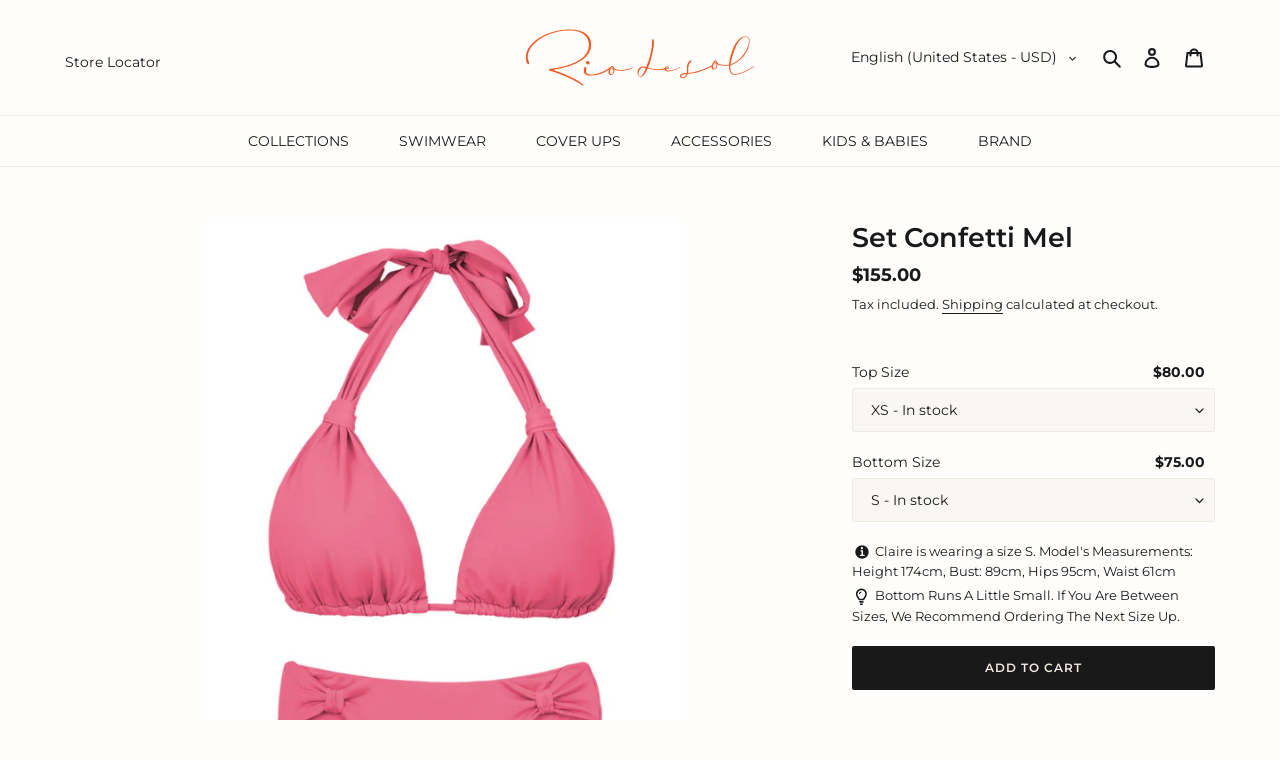

--- FILE ---
content_type: text/html; charset=utf-8
request_url: https://riodesol.com.sg/products/set-confetti-mel
body_size: 47812
content:
<!doctype html>
<html class="no-js" lang="en">
  <head>
    

    <meta charset="utf-8">
    <meta http-equiv="X-UA-Compatible" content="IE=edge,chrome=1">
    <meta name="viewport" content="width=device-width,initial-scale=1">
    <meta name="theme-color" content="#191919">

    
      <meta name="google-site-verification" content="2WAU5mq3VZQL5Innzj2Rz8EMN-Qpw-_-zxv8CLc8u3Q">
    

    
      
        <!-- Global site tag (gtag.js) - Google Ads: 450853065 -->
        <script async src="https://www.googletagmanager.com/gtag/js?id=AW-450853065"></script>
        <script>
          window.dataLayer = window.dataLayer || [];
          function gtag() {
            dataLayer.push(arguments);
          }
          gtag('js', new Date());

          gtag('config', 'AW-450853065');
        </script>
      
    
<link rel="canonical" href="https://riodesol.com.sg/products/set-confetti-mel"><link rel="shortcut icon" href="//riodesol.com.sg/cdn/shop/files/R_icone_laranja_32x32.png?v=1702893328" type="image/png"><title>Swimwear - Set Confetti Mel - Pink
&ndash; Rio de Sol</title><meta name="description" content="Order - Rio de Sol Set Confetti Mel - Pink - Worldwide shipping, 30 day price match guarantee.">
<!-- /snippets/social-meta-tags.liquid -->




<meta property="og:site_name" content="Rio de Sol">
<meta property="og:url" content="https://riodesol.com.sg/products/set-confetti-mel">
<meta property="og:title" content="Set Confetti Mel">
<meta property="og:type" content="product">
<meta property="og:description" content="Order - Rio de Sol Set Confetti Mel - Pink - Worldwide shipping, 30 day price match guarantee.">

  <meta property="og:price:amount" content="153.00">
  <meta property="og:price:currency" content="SGD">

<meta property="og:image" content="http://riodesol.com.sg/cdn/shop/files/rio-de-sol-set-confetti-mel-01_1200x1200.jpg?v=1759692836"><meta property="og:image" content="http://riodesol.com.sg/cdn/shop/files/rio-de-sol-set-confetti-mel-02_1200x1200.jpg?v=1759692836"><meta property="og:image" content="http://riodesol.com.sg/cdn/shop/files/rio-de-sol-set-confetti-mel-03_1200x1200.jpg?v=1759692836">
<meta property="og:image:secure_url" content="https://riodesol.com.sg/cdn/shop/files/rio-de-sol-set-confetti-mel-01_1200x1200.jpg?v=1759692836"><meta property="og:image:secure_url" content="https://riodesol.com.sg/cdn/shop/files/rio-de-sol-set-confetti-mel-02_1200x1200.jpg?v=1759692836"><meta property="og:image:secure_url" content="https://riodesol.com.sg/cdn/shop/files/rio-de-sol-set-confetti-mel-03_1200x1200.jpg?v=1759692836">


<meta name="twitter:card" content="summary_large_image">
<meta name="twitter:title" content="Set Confetti Mel">
<meta name="twitter:description" content="Order - Rio de Sol Set Confetti Mel - Pink - Worldwide shipping, 30 day price match guarantee.">


    <link href="//riodesol.com.sg/cdn/shop/t/5/assets/theme.scss.css?v=75173067035808672251764277203" rel="stylesheet" type="text/css" media="all" />

    

    <script>
      var theme = {
        breakpoints: {
          medium: 750,
          large: 990,
          widescreen: 1400
        },
        strings: {
          addToCart: "Add to cart",
          soldOut: "Sold out",
          selectOption: "Choose option",
          selectRemoveOption: "Remove this selection",
          selectOneOption: "Please select at least one option",
          cartPopupProductDetails: "Product details",
          cartPopupQuantity: "Qty",
          unavailable: "Unavailable",
          regularPrice: "Regular price",
          salePrice: "Sale price",
          sale: "Promotion!",
          fromLowestPrice: "from [price]",
          vendor: "Vendor",
          showMore: "Show More",
          showLess: "Show Less",
          searchFor: "Search for",
          addressError: "Error looking up that address",
          addressNoResults: "No results for that address",
          addressQueryLimit: "You have exceeded the Google API usage limit. Consider upgrading to a \u003ca href=\"https:\/\/developers.google.com\/maps\/premium\/usage-limits\"\u003ePremium Plan\u003c\/a\u003e.",
          authError: "There was a problem authenticating your Google Maps account.",
          newWindow: "Opens in a new window.",
          external: "Opens external website.",
          newWindowExternal: "Opens external website in a new window.",
          removeLabel: "Remove [product]",
          update: "Update",
          quantity: "Quantity",
          discountedTotal: "Discounted total",
          regularTotal: "Regular total",
          priceColumn: "See Price column for discount details.",
          quantityMinimumMessage: "Quantity must be 1 or more",
          cartError: "There was an error while updating your cart. Please try again.",
          removedItemMessage: "Removed \u003cspan class=\"cart__removed-product-details\"\u003e([quantity]) [link]\u003c\/span\u003e from your cart.",
          unitPrice: "Unit price",
          unitPriceSeparator: "per",
          oneCartCount: "1 item",
          otherCartCount: "[count] items",
          quantityLabel: "Quantity: [count]",
          products: "Products",
          loading: "Loading",
          number_of_results: "[result_number] of [results_count]",
          number_of_results_found: "[results_count] results found",
          one_result_found: "1 result found"
        },
        moneyFormat: "${{amount}}",
        moneyFormatWithCurrency: "${{amount}} SGD",
        settings: {
          predictiveSearchEnabled: true,
          predictiveSearchShowPrice: false,
          predictiveSearchShowVendor: false
        }
      }

      document.documentElement.className = document.documentElement.className.replace('no-js', 'js');
    </script><script src="//riodesol.com.sg/cdn/shop/t/5/assets/lazysizes.js?v=94224023136283657951608227413" async="async"></script>
    <script src="//riodesol.com.sg/cdn/shop/t/5/assets/vendor.js?v=85833464202832145531608227443" defer="defer"></script>
    <script src="//riodesol.com.sg/cdn/shop/t/5/assets/theme.js?v=167125014657880237051682654351" defer="defer"></script>
    <script src="//riodesol.com.sg/cdn/shop/t/5/assets/theme.bbs.js?v=27254450072535766171718480750" defer="defer"></script>

    
      
        
          <script src="//riodesol.com.sg/cdn/shop/t/5/assets/theme.bbs.riodesol.js?v=160937715701565408391744824044" defer="defer"></script>
        
      
      
      
      
      
    

    

    <script>window.performance && window.performance.mark && window.performance.mark('shopify.content_for_header.start');</script><meta name="google-site-verification" content="syHjtiAOpOdtA3MCvWvvXTARNbKSPtujgFXdXXvkbZg">
<meta id="shopify-digital-wallet" name="shopify-digital-wallet" content="/26064355408/digital_wallets/dialog">
<meta name="shopify-checkout-api-token" content="2b4da1fe919ea367341730eb630d3b50">
<meta id="in-context-paypal-metadata" data-shop-id="26064355408" data-venmo-supported="false" data-environment="production" data-locale="en_US" data-paypal-v4="true" data-currency="SGD">
<link rel="alternate" hreflang="x-default" href="https://riodesol.com/products/set-confetti-mel">
<link rel="alternate" hreflang="en" href="https://riodesol.com/products/set-confetti-mel">
<link rel="alternate" hreflang="nl-BE" href="https://nl.riodesol.be/products/set-confetti-mel">
<link rel="alternate" hreflang="en-CA" href="https://en.riodesol.ca/products/set-confetti-mel">
<link rel="alternate" hreflang="zh-Hans-CN" href="https://riodesol.cn/products/set-confetti-mel">
<link rel="alternate" hreflang="cs-CZ" href="https://riodesol.cz/products/set-confetti-mel">
<link rel="alternate" hreflang="da-DK" href="https://riodesol.dk/products/set-confetti-mel">
<link rel="alternate" hreflang="fi-FI" href="https://riodesol.fi/products/set-confetti-mel">
<link rel="alternate" hreflang="en-IN" href="https://riodesol.in/products/set-confetti-mel">
<link rel="alternate" hreflang="en-IE" href="https://riodesol.ie/products/set-confetti-mel">
<link rel="alternate" hreflang="lt-LT" href="https://riodesol.lt/products/set-confetti-mel">
<link rel="alternate" hreflang="lv-LV" href="https://riodesol.lv/products/set-confetti-mel">
<link rel="alternate" hreflang="nl-NL" href="https://riodesol.nl/products/set-confetti-mel">
<link rel="alternate" hreflang="ro-RO" href="https://riodesol.ro/products/set-confetti-mel">
<link rel="alternate" hreflang="ru-RU" href="https://riodesol.ru/products/set-confetti-mel">
<link rel="alternate" hreflang="en-SG" href="https://riodesol.com.sg/products/set-confetti-mel">
<link rel="alternate" hreflang="sk-SK" href="https://riodesol.sk/products/set-confetti-mel">
<link rel="alternate" hreflang="sl-SI" href="https://riodesol.si/products/set-confetti-mel">
<link rel="alternate" hreflang="sv-SE" href="https://riodesol.se/products/set-confetti-mel">
<link rel="alternate" hreflang="zh-Hant-TW" href="https://riodesol.com.tw/products/set-confetti-mel">
<link rel="alternate" hreflang="en-GB" href="https://riodesol.co.uk/products/set-confetti-mel">
<link rel="alternate" type="application/json+oembed" href="https://riodesol.com.sg/products/set-confetti-mel.oembed">
<script async="async" src="/checkouts/internal/preloads.js?locale=en-SG"></script>
<link rel="preconnect" href="https://shop.app" crossorigin="anonymous">
<script async="async" src="https://shop.app/checkouts/internal/preloads.js?locale=en-SG&shop_id=26064355408" crossorigin="anonymous"></script>
<script id="apple-pay-shop-capabilities" type="application/json">{"shopId":26064355408,"countryCode":"FR","currencyCode":"SGD","merchantCapabilities":["supports3DS"],"merchantId":"gid:\/\/shopify\/Shop\/26064355408","merchantName":"Rio de Sol","requiredBillingContactFields":["postalAddress","email","phone"],"requiredShippingContactFields":["postalAddress","email","phone"],"shippingType":"shipping","supportedNetworks":["visa","masterCard","amex","maestro"],"total":{"type":"pending","label":"Rio de Sol","amount":"1.00"},"shopifyPaymentsEnabled":true,"supportsSubscriptions":true}</script>
<script id="shopify-features" type="application/json">{"accessToken":"2b4da1fe919ea367341730eb630d3b50","betas":["rich-media-storefront-analytics"],"domain":"riodesol.com.sg","predictiveSearch":true,"shopId":26064355408,"locale":"en"}</script>
<script>var Shopify = Shopify || {};
Shopify.shop = "rio-de-sol.myshopify.com";
Shopify.locale = "en";
Shopify.currency = {"active":"SGD","rate":"1.309272"};
Shopify.country = "SG";
Shopify.theme = {"name":"Rio de Sol 2021 _ rebranding","id":83906330704,"schema_name":"Debut","schema_version":"16.6.0","theme_store_id":796,"role":"main"};
Shopify.theme.handle = "null";
Shopify.theme.style = {"id":null,"handle":null};
Shopify.cdnHost = "riodesol.com.sg/cdn";
Shopify.routes = Shopify.routes || {};
Shopify.routes.root = "/";</script>
<script type="module">!function(o){(o.Shopify=o.Shopify||{}).modules=!0}(window);</script>
<script>!function(o){function n(){var o=[];function n(){o.push(Array.prototype.slice.apply(arguments))}return n.q=o,n}var t=o.Shopify=o.Shopify||{};t.loadFeatures=n(),t.autoloadFeatures=n()}(window);</script>
<script>
  window.ShopifyPay = window.ShopifyPay || {};
  window.ShopifyPay.apiHost = "shop.app\/pay";
  window.ShopifyPay.redirectState = null;
</script>
<script id="shop-js-analytics" type="application/json">{"pageType":"product"}</script>
<script defer="defer" async type="module" src="//riodesol.com.sg/cdn/shopifycloud/shop-js/modules/v2/client.init-shop-cart-sync_BT-GjEfc.en.esm.js"></script>
<script defer="defer" async type="module" src="//riodesol.com.sg/cdn/shopifycloud/shop-js/modules/v2/chunk.common_D58fp_Oc.esm.js"></script>
<script defer="defer" async type="module" src="//riodesol.com.sg/cdn/shopifycloud/shop-js/modules/v2/chunk.modal_xMitdFEc.esm.js"></script>
<script type="module">
  await import("//riodesol.com.sg/cdn/shopifycloud/shop-js/modules/v2/client.init-shop-cart-sync_BT-GjEfc.en.esm.js");
await import("//riodesol.com.sg/cdn/shopifycloud/shop-js/modules/v2/chunk.common_D58fp_Oc.esm.js");
await import("//riodesol.com.sg/cdn/shopifycloud/shop-js/modules/v2/chunk.modal_xMitdFEc.esm.js");

  window.Shopify.SignInWithShop?.initShopCartSync?.({"fedCMEnabled":true,"windoidEnabled":true});

</script>
<script>
  window.Shopify = window.Shopify || {};
  if (!window.Shopify.featureAssets) window.Shopify.featureAssets = {};
  window.Shopify.featureAssets['shop-js'] = {"shop-cart-sync":["modules/v2/client.shop-cart-sync_DZOKe7Ll.en.esm.js","modules/v2/chunk.common_D58fp_Oc.esm.js","modules/v2/chunk.modal_xMitdFEc.esm.js"],"init-fed-cm":["modules/v2/client.init-fed-cm_B6oLuCjv.en.esm.js","modules/v2/chunk.common_D58fp_Oc.esm.js","modules/v2/chunk.modal_xMitdFEc.esm.js"],"shop-cash-offers":["modules/v2/client.shop-cash-offers_D2sdYoxE.en.esm.js","modules/v2/chunk.common_D58fp_Oc.esm.js","modules/v2/chunk.modal_xMitdFEc.esm.js"],"shop-login-button":["modules/v2/client.shop-login-button_QeVjl5Y3.en.esm.js","modules/v2/chunk.common_D58fp_Oc.esm.js","modules/v2/chunk.modal_xMitdFEc.esm.js"],"pay-button":["modules/v2/client.pay-button_DXTOsIq6.en.esm.js","modules/v2/chunk.common_D58fp_Oc.esm.js","modules/v2/chunk.modal_xMitdFEc.esm.js"],"shop-button":["modules/v2/client.shop-button_DQZHx9pm.en.esm.js","modules/v2/chunk.common_D58fp_Oc.esm.js","modules/v2/chunk.modal_xMitdFEc.esm.js"],"avatar":["modules/v2/client.avatar_BTnouDA3.en.esm.js"],"init-windoid":["modules/v2/client.init-windoid_CR1B-cfM.en.esm.js","modules/v2/chunk.common_D58fp_Oc.esm.js","modules/v2/chunk.modal_xMitdFEc.esm.js"],"init-shop-for-new-customer-accounts":["modules/v2/client.init-shop-for-new-customer-accounts_C_vY_xzh.en.esm.js","modules/v2/client.shop-login-button_QeVjl5Y3.en.esm.js","modules/v2/chunk.common_D58fp_Oc.esm.js","modules/v2/chunk.modal_xMitdFEc.esm.js"],"init-shop-email-lookup-coordinator":["modules/v2/client.init-shop-email-lookup-coordinator_BI7n9ZSv.en.esm.js","modules/v2/chunk.common_D58fp_Oc.esm.js","modules/v2/chunk.modal_xMitdFEc.esm.js"],"init-shop-cart-sync":["modules/v2/client.init-shop-cart-sync_BT-GjEfc.en.esm.js","modules/v2/chunk.common_D58fp_Oc.esm.js","modules/v2/chunk.modal_xMitdFEc.esm.js"],"shop-toast-manager":["modules/v2/client.shop-toast-manager_DiYdP3xc.en.esm.js","modules/v2/chunk.common_D58fp_Oc.esm.js","modules/v2/chunk.modal_xMitdFEc.esm.js"],"init-customer-accounts":["modules/v2/client.init-customer-accounts_D9ZNqS-Q.en.esm.js","modules/v2/client.shop-login-button_QeVjl5Y3.en.esm.js","modules/v2/chunk.common_D58fp_Oc.esm.js","modules/v2/chunk.modal_xMitdFEc.esm.js"],"init-customer-accounts-sign-up":["modules/v2/client.init-customer-accounts-sign-up_iGw4briv.en.esm.js","modules/v2/client.shop-login-button_QeVjl5Y3.en.esm.js","modules/v2/chunk.common_D58fp_Oc.esm.js","modules/v2/chunk.modal_xMitdFEc.esm.js"],"shop-follow-button":["modules/v2/client.shop-follow-button_CqMgW2wH.en.esm.js","modules/v2/chunk.common_D58fp_Oc.esm.js","modules/v2/chunk.modal_xMitdFEc.esm.js"],"checkout-modal":["modules/v2/client.checkout-modal_xHeaAweL.en.esm.js","modules/v2/chunk.common_D58fp_Oc.esm.js","modules/v2/chunk.modal_xMitdFEc.esm.js"],"shop-login":["modules/v2/client.shop-login_D91U-Q7h.en.esm.js","modules/v2/chunk.common_D58fp_Oc.esm.js","modules/v2/chunk.modal_xMitdFEc.esm.js"],"lead-capture":["modules/v2/client.lead-capture_BJmE1dJe.en.esm.js","modules/v2/chunk.common_D58fp_Oc.esm.js","modules/v2/chunk.modal_xMitdFEc.esm.js"],"payment-terms":["modules/v2/client.payment-terms_Ci9AEqFq.en.esm.js","modules/v2/chunk.common_D58fp_Oc.esm.js","modules/v2/chunk.modal_xMitdFEc.esm.js"]};
</script>
<script>(function() {
  var isLoaded = false;
  function asyncLoad() {
    if (isLoaded) return;
    isLoaded = true;
    var urls = ["https:\/\/chimpstatic.com\/mcjs-connected\/js\/users\/7bc6186a6864678cb550c464e\/4d64940039fb614a59fb377e3.js?shop=rio-de-sol.myshopify.com","https:\/\/get.geojs.io\/v1\/ip\/geo.js?callback=bbs.geoip.callback\u0026shop=rio-de-sol.myshopify.com","https:\/\/get.geojs.io\/v1\/ip\/geo.js?callback=bbs.geoip.callback\u0026shop=rio-de-sol.myshopify.com","https:\/\/cdn.shipup.co\/latest_v2\/shipup-shopify.js?shop=rio-de-sol.myshopify.com"];
    for (var i = 0; i < urls.length; i++) {
      var s = document.createElement('script');
      s.type = 'text/javascript';
      s.async = true;
      s.src = urls[i];
      var x = document.getElementsByTagName('script')[0];
      x.parentNode.insertBefore(s, x);
    }
  };
  if(window.attachEvent) {
    window.attachEvent('onload', asyncLoad);
  } else {
    window.addEventListener('load', asyncLoad, false);
  }
})();</script>
<script id="__st">var __st={"a":26064355408,"offset":3600,"reqid":"a7813c48-16f1-4361-a47f-b81772dce046-1769065827","pageurl":"riodesol.com.sg\/products\/set-confetti-mel","u":"293d61cf7c9c","p":"product","rtyp":"product","rid":6698455007312};</script>
<script>window.ShopifyPaypalV4VisibilityTracking = true;</script>
<script id="captcha-bootstrap">!function(){'use strict';const t='contact',e='account',n='new_comment',o=[[t,t],['blogs',n],['comments',n],[t,'customer']],c=[[e,'customer_login'],[e,'guest_login'],[e,'recover_customer_password'],[e,'create_customer']],r=t=>t.map((([t,e])=>`form[action*='/${t}']:not([data-nocaptcha='true']) input[name='form_type'][value='${e}']`)).join(','),a=t=>()=>t?[...document.querySelectorAll(t)].map((t=>t.form)):[];function s(){const t=[...o],e=r(t);return a(e)}const i='password',u='form_key',d=['recaptcha-v3-token','g-recaptcha-response','h-captcha-response',i],f=()=>{try{return window.sessionStorage}catch{return}},m='__shopify_v',_=t=>t.elements[u];function p(t,e,n=!1){try{const o=window.sessionStorage,c=JSON.parse(o.getItem(e)),{data:r}=function(t){const{data:e,action:n}=t;return t[m]||n?{data:e,action:n}:{data:t,action:n}}(c);for(const[e,n]of Object.entries(r))t.elements[e]&&(t.elements[e].value=n);n&&o.removeItem(e)}catch(o){console.error('form repopulation failed',{error:o})}}const l='form_type',E='cptcha';function T(t){t.dataset[E]=!0}const w=window,h=w.document,L='Shopify',v='ce_forms',y='captcha';let A=!1;((t,e)=>{const n=(g='f06e6c50-85a8-45c8-87d0-21a2b65856fe',I='https://cdn.shopify.com/shopifycloud/storefront-forms-hcaptcha/ce_storefront_forms_captcha_hcaptcha.v1.5.2.iife.js',D={infoText:'Protected by hCaptcha',privacyText:'Privacy',termsText:'Terms'},(t,e,n)=>{const o=w[L][v],c=o.bindForm;if(c)return c(t,g,e,D).then(n);var r;o.q.push([[t,g,e,D],n]),r=I,A||(h.body.append(Object.assign(h.createElement('script'),{id:'captcha-provider',async:!0,src:r})),A=!0)});var g,I,D;w[L]=w[L]||{},w[L][v]=w[L][v]||{},w[L][v].q=[],w[L][y]=w[L][y]||{},w[L][y].protect=function(t,e){n(t,void 0,e),T(t)},Object.freeze(w[L][y]),function(t,e,n,w,h,L){const[v,y,A,g]=function(t,e,n){const i=e?o:[],u=t?c:[],d=[...i,...u],f=r(d),m=r(i),_=r(d.filter((([t,e])=>n.includes(e))));return[a(f),a(m),a(_),s()]}(w,h,L),I=t=>{const e=t.target;return e instanceof HTMLFormElement?e:e&&e.form},D=t=>v().includes(t);t.addEventListener('submit',(t=>{const e=I(t);if(!e)return;const n=D(e)&&!e.dataset.hcaptchaBound&&!e.dataset.recaptchaBound,o=_(e),c=g().includes(e)&&(!o||!o.value);(n||c)&&t.preventDefault(),c&&!n&&(function(t){try{if(!f())return;!function(t){const e=f();if(!e)return;const n=_(t);if(!n)return;const o=n.value;o&&e.removeItem(o)}(t);const e=Array.from(Array(32),(()=>Math.random().toString(36)[2])).join('');!function(t,e){_(t)||t.append(Object.assign(document.createElement('input'),{type:'hidden',name:u})),t.elements[u].value=e}(t,e),function(t,e){const n=f();if(!n)return;const o=[...t.querySelectorAll(`input[type='${i}']`)].map((({name:t})=>t)),c=[...d,...o],r={};for(const[a,s]of new FormData(t).entries())c.includes(a)||(r[a]=s);n.setItem(e,JSON.stringify({[m]:1,action:t.action,data:r}))}(t,e)}catch(e){console.error('failed to persist form',e)}}(e),e.submit())}));const S=(t,e)=>{t&&!t.dataset[E]&&(n(t,e.some((e=>e===t))),T(t))};for(const o of['focusin','change'])t.addEventListener(o,(t=>{const e=I(t);D(e)&&S(e,y())}));const B=e.get('form_key'),M=e.get(l),P=B&&M;t.addEventListener('DOMContentLoaded',(()=>{const t=y();if(P)for(const e of t)e.elements[l].value===M&&p(e,B);[...new Set([...A(),...v().filter((t=>'true'===t.dataset.shopifyCaptcha))])].forEach((e=>S(e,t)))}))}(h,new URLSearchParams(w.location.search),n,t,e,['guest_login'])})(!0,!0)}();</script>
<script integrity="sha256-4kQ18oKyAcykRKYeNunJcIwy7WH5gtpwJnB7kiuLZ1E=" data-source-attribution="shopify.loadfeatures" defer="defer" src="//riodesol.com.sg/cdn/shopifycloud/storefront/assets/storefront/load_feature-a0a9edcb.js" crossorigin="anonymous"></script>
<script crossorigin="anonymous" defer="defer" src="//riodesol.com.sg/cdn/shopifycloud/storefront/assets/shopify_pay/storefront-65b4c6d7.js?v=20250812"></script>
<script data-source-attribution="shopify.dynamic_checkout.dynamic.init">var Shopify=Shopify||{};Shopify.PaymentButton=Shopify.PaymentButton||{isStorefrontPortableWallets:!0,init:function(){window.Shopify.PaymentButton.init=function(){};var t=document.createElement("script");t.src="https://riodesol.com.sg/cdn/shopifycloud/portable-wallets/latest/portable-wallets.en.js",t.type="module",document.head.appendChild(t)}};
</script>
<script data-source-attribution="shopify.dynamic_checkout.buyer_consent">
  function portableWalletsHideBuyerConsent(e){var t=document.getElementById("shopify-buyer-consent"),n=document.getElementById("shopify-subscription-policy-button");t&&n&&(t.classList.add("hidden"),t.setAttribute("aria-hidden","true"),n.removeEventListener("click",e))}function portableWalletsShowBuyerConsent(e){var t=document.getElementById("shopify-buyer-consent"),n=document.getElementById("shopify-subscription-policy-button");t&&n&&(t.classList.remove("hidden"),t.removeAttribute("aria-hidden"),n.addEventListener("click",e))}window.Shopify?.PaymentButton&&(window.Shopify.PaymentButton.hideBuyerConsent=portableWalletsHideBuyerConsent,window.Shopify.PaymentButton.showBuyerConsent=portableWalletsShowBuyerConsent);
</script>
<script data-source-attribution="shopify.dynamic_checkout.cart.bootstrap">document.addEventListener("DOMContentLoaded",(function(){function t(){return document.querySelector("shopify-accelerated-checkout-cart, shopify-accelerated-checkout")}if(t())Shopify.PaymentButton.init();else{new MutationObserver((function(e,n){t()&&(Shopify.PaymentButton.init(),n.disconnect())})).observe(document.body,{childList:!0,subtree:!0})}}));
</script>
<script id='scb4127' type='text/javascript' async='' src='https://riodesol.com.sg/cdn/shopifycloud/privacy-banner/storefront-banner.js'></script><link id="shopify-accelerated-checkout-styles" rel="stylesheet" media="screen" href="https://riodesol.com.sg/cdn/shopifycloud/portable-wallets/latest/accelerated-checkout-backwards-compat.css" crossorigin="anonymous">
<style id="shopify-accelerated-checkout-cart">
        #shopify-buyer-consent {
  margin-top: 1em;
  display: inline-block;
  width: 100%;
}

#shopify-buyer-consent.hidden {
  display: none;
}

#shopify-subscription-policy-button {
  background: none;
  border: none;
  padding: 0;
  text-decoration: underline;
  font-size: inherit;
  cursor: pointer;
}

#shopify-subscription-policy-button::before {
  box-shadow: none;
}

      </style>

<script>window.performance && window.performance.mark && window.performance.mark('shopify.content_for_header.end');</script>
  <script src="https://cdn.shopify.com/extensions/019bc5da-5ba6-7e9a-9888-a6222a70d7c3/js-client-214/assets/pushowl-shopify.js" type="text/javascript" defer="defer"></script>
<link href="https://monorail-edge.shopifysvc.com" rel="dns-prefetch">
<script>(function(){if ("sendBeacon" in navigator && "performance" in window) {try {var session_token_from_headers = performance.getEntriesByType('navigation')[0].serverTiming.find(x => x.name == '_s').description;} catch {var session_token_from_headers = undefined;}var session_cookie_matches = document.cookie.match(/_shopify_s=([^;]*)/);var session_token_from_cookie = session_cookie_matches && session_cookie_matches.length === 2 ? session_cookie_matches[1] : "";var session_token = session_token_from_headers || session_token_from_cookie || "";function handle_abandonment_event(e) {var entries = performance.getEntries().filter(function(entry) {return /monorail-edge.shopifysvc.com/.test(entry.name);});if (!window.abandonment_tracked && entries.length === 0) {window.abandonment_tracked = true;var currentMs = Date.now();var navigation_start = performance.timing.navigationStart;var payload = {shop_id: 26064355408,url: window.location.href,navigation_start,duration: currentMs - navigation_start,session_token,page_type: "product"};window.navigator.sendBeacon("https://monorail-edge.shopifysvc.com/v1/produce", JSON.stringify({schema_id: "online_store_buyer_site_abandonment/1.1",payload: payload,metadata: {event_created_at_ms: currentMs,event_sent_at_ms: currentMs}}));}}window.addEventListener('pagehide', handle_abandonment_event);}}());</script>
<script id="web-pixels-manager-setup">(function e(e,d,r,n,o){if(void 0===o&&(o={}),!Boolean(null===(a=null===(i=window.Shopify)||void 0===i?void 0:i.analytics)||void 0===a?void 0:a.replayQueue)){var i,a;window.Shopify=window.Shopify||{};var t=window.Shopify;t.analytics=t.analytics||{};var s=t.analytics;s.replayQueue=[],s.publish=function(e,d,r){return s.replayQueue.push([e,d,r]),!0};try{self.performance.mark("wpm:start")}catch(e){}var l=function(){var e={modern:/Edge?\/(1{2}[4-9]|1[2-9]\d|[2-9]\d{2}|\d{4,})\.\d+(\.\d+|)|Firefox\/(1{2}[4-9]|1[2-9]\d|[2-9]\d{2}|\d{4,})\.\d+(\.\d+|)|Chrom(ium|e)\/(9{2}|\d{3,})\.\d+(\.\d+|)|(Maci|X1{2}).+ Version\/(15\.\d+|(1[6-9]|[2-9]\d|\d{3,})\.\d+)([,.]\d+|)( \(\w+\)|)( Mobile\/\w+|) Safari\/|Chrome.+OPR\/(9{2}|\d{3,})\.\d+\.\d+|(CPU[ +]OS|iPhone[ +]OS|CPU[ +]iPhone|CPU IPhone OS|CPU iPad OS)[ +]+(15[._]\d+|(1[6-9]|[2-9]\d|\d{3,})[._]\d+)([._]\d+|)|Android:?[ /-](13[3-9]|1[4-9]\d|[2-9]\d{2}|\d{4,})(\.\d+|)(\.\d+|)|Android.+Firefox\/(13[5-9]|1[4-9]\d|[2-9]\d{2}|\d{4,})\.\d+(\.\d+|)|Android.+Chrom(ium|e)\/(13[3-9]|1[4-9]\d|[2-9]\d{2}|\d{4,})\.\d+(\.\d+|)|SamsungBrowser\/([2-9]\d|\d{3,})\.\d+/,legacy:/Edge?\/(1[6-9]|[2-9]\d|\d{3,})\.\d+(\.\d+|)|Firefox\/(5[4-9]|[6-9]\d|\d{3,})\.\d+(\.\d+|)|Chrom(ium|e)\/(5[1-9]|[6-9]\d|\d{3,})\.\d+(\.\d+|)([\d.]+$|.*Safari\/(?![\d.]+ Edge\/[\d.]+$))|(Maci|X1{2}).+ Version\/(10\.\d+|(1[1-9]|[2-9]\d|\d{3,})\.\d+)([,.]\d+|)( \(\w+\)|)( Mobile\/\w+|) Safari\/|Chrome.+OPR\/(3[89]|[4-9]\d|\d{3,})\.\d+\.\d+|(CPU[ +]OS|iPhone[ +]OS|CPU[ +]iPhone|CPU IPhone OS|CPU iPad OS)[ +]+(10[._]\d+|(1[1-9]|[2-9]\d|\d{3,})[._]\d+)([._]\d+|)|Android:?[ /-](13[3-9]|1[4-9]\d|[2-9]\d{2}|\d{4,})(\.\d+|)(\.\d+|)|Mobile Safari.+OPR\/([89]\d|\d{3,})\.\d+\.\d+|Android.+Firefox\/(13[5-9]|1[4-9]\d|[2-9]\d{2}|\d{4,})\.\d+(\.\d+|)|Android.+Chrom(ium|e)\/(13[3-9]|1[4-9]\d|[2-9]\d{2}|\d{4,})\.\d+(\.\d+|)|Android.+(UC? ?Browser|UCWEB|U3)[ /]?(15\.([5-9]|\d{2,})|(1[6-9]|[2-9]\d|\d{3,})\.\d+)\.\d+|SamsungBrowser\/(5\.\d+|([6-9]|\d{2,})\.\d+)|Android.+MQ{2}Browser\/(14(\.(9|\d{2,})|)|(1[5-9]|[2-9]\d|\d{3,})(\.\d+|))(\.\d+|)|K[Aa][Ii]OS\/(3\.\d+|([4-9]|\d{2,})\.\d+)(\.\d+|)/},d=e.modern,r=e.legacy,n=navigator.userAgent;return n.match(d)?"modern":n.match(r)?"legacy":"unknown"}(),u="modern"===l?"modern":"legacy",c=(null!=n?n:{modern:"",legacy:""})[u],f=function(e){return[e.baseUrl,"/wpm","/b",e.hashVersion,"modern"===e.buildTarget?"m":"l",".js"].join("")}({baseUrl:d,hashVersion:r,buildTarget:u}),m=function(e){var d=e.version,r=e.bundleTarget,n=e.surface,o=e.pageUrl,i=e.monorailEndpoint;return{emit:function(e){var a=e.status,t=e.errorMsg,s=(new Date).getTime(),l=JSON.stringify({metadata:{event_sent_at_ms:s},events:[{schema_id:"web_pixels_manager_load/3.1",payload:{version:d,bundle_target:r,page_url:o,status:a,surface:n,error_msg:t},metadata:{event_created_at_ms:s}}]});if(!i)return console&&console.warn&&console.warn("[Web Pixels Manager] No Monorail endpoint provided, skipping logging."),!1;try{return self.navigator.sendBeacon.bind(self.navigator)(i,l)}catch(e){}var u=new XMLHttpRequest;try{return u.open("POST",i,!0),u.setRequestHeader("Content-Type","text/plain"),u.send(l),!0}catch(e){return console&&console.warn&&console.warn("[Web Pixels Manager] Got an unhandled error while logging to Monorail."),!1}}}}({version:r,bundleTarget:l,surface:e.surface,pageUrl:self.location.href,monorailEndpoint:e.monorailEndpoint});try{o.browserTarget=l,function(e){var d=e.src,r=e.async,n=void 0===r||r,o=e.onload,i=e.onerror,a=e.sri,t=e.scriptDataAttributes,s=void 0===t?{}:t,l=document.createElement("script"),u=document.querySelector("head"),c=document.querySelector("body");if(l.async=n,l.src=d,a&&(l.integrity=a,l.crossOrigin="anonymous"),s)for(var f in s)if(Object.prototype.hasOwnProperty.call(s,f))try{l.dataset[f]=s[f]}catch(e){}if(o&&l.addEventListener("load",o),i&&l.addEventListener("error",i),u)u.appendChild(l);else{if(!c)throw new Error("Did not find a head or body element to append the script");c.appendChild(l)}}({src:f,async:!0,onload:function(){if(!function(){var e,d;return Boolean(null===(d=null===(e=window.Shopify)||void 0===e?void 0:e.analytics)||void 0===d?void 0:d.initialized)}()){var d=window.webPixelsManager.init(e)||void 0;if(d){var r=window.Shopify.analytics;r.replayQueue.forEach((function(e){var r=e[0],n=e[1],o=e[2];d.publishCustomEvent(r,n,o)})),r.replayQueue=[],r.publish=d.publishCustomEvent,r.visitor=d.visitor,r.initialized=!0}}},onerror:function(){return m.emit({status:"failed",errorMsg:"".concat(f," has failed to load")})},sri:function(e){var d=/^sha384-[A-Za-z0-9+/=]+$/;return"string"==typeof e&&d.test(e)}(c)?c:"",scriptDataAttributes:o}),m.emit({status:"loading"})}catch(e){m.emit({status:"failed",errorMsg:(null==e?void 0:e.message)||"Unknown error"})}}})({shopId: 26064355408,storefrontBaseUrl: "https://riodesol.com",extensionsBaseUrl: "https://extensions.shopifycdn.com/cdn/shopifycloud/web-pixels-manager",monorailEndpoint: "https://monorail-edge.shopifysvc.com/unstable/produce_batch",surface: "storefront-renderer",enabledBetaFlags: ["2dca8a86"],webPixelsConfigList: [{"id":"1037205844","configuration":"{\"config\":\"{\\\"google_tag_ids\\\":[\\\"AW-450853065\\\",\\\"GT-KVJ744G\\\",\\\"G-36L29369DY\\\"],\\\"target_country\\\":\\\"US\\\",\\\"gtag_events\\\":[{\\\"type\\\":\\\"search\\\",\\\"action_label\\\":[\\\"AW-450853065\\\/7HEiCI6Awu8BEMnx_dYB\\\",\\\"G-36L29369DY\\\"]},{\\\"type\\\":\\\"begin_checkout\\\",\\\"action_label\\\":[\\\"AW-450853065\\\/P1vDCIuAwu8BEMnx_dYB\\\",\\\"G-36L29369DY\\\"]},{\\\"type\\\":\\\"view_item\\\",\\\"action_label\\\":[\\\"AW-450853065\\\/dUtbCI3_we8BEMnx_dYB\\\",\\\"MC-5JK1TQNFLV\\\",\\\"G-36L29369DY\\\"]},{\\\"type\\\":\\\"purchase\\\",\\\"action_label\\\":[\\\"AW-450853065\\\/JOaGCIr_we8BEMnx_dYB\\\",\\\"MC-5JK1TQNFLV\\\",\\\"AW-450853065\\\/DosBCPbPzMgDEMnx_dYB\\\",\\\"G-36L29369DY\\\"]},{\\\"type\\\":\\\"page_view\\\",\\\"action_label\\\":[\\\"AW-450853065\\\/VnuYCIf_we8BEMnx_dYB\\\",\\\"MC-5JK1TQNFLV\\\",\\\"G-36L29369DY\\\"]},{\\\"type\\\":\\\"add_payment_info\\\",\\\"action_label\\\":[\\\"AW-450853065\\\/L85zCJGAwu8BEMnx_dYB\\\",\\\"G-36L29369DY\\\"]},{\\\"type\\\":\\\"add_to_cart\\\",\\\"action_label\\\":[\\\"AW-450853065\\\/QazFCIiAwu8BEMnx_dYB\\\",\\\"G-36L29369DY\\\"]}],\\\"enable_monitoring_mode\\\":false}\"}","eventPayloadVersion":"v1","runtimeContext":"OPEN","scriptVersion":"b2a88bafab3e21179ed38636efcd8a93","type":"APP","apiClientId":1780363,"privacyPurposes":[],"dataSharingAdjustments":{"protectedCustomerApprovalScopes":["read_customer_address","read_customer_email","read_customer_name","read_customer_personal_data","read_customer_phone"]}},{"id":"307396948","configuration":"{\"pixel_id\":\"866472364149194\",\"pixel_type\":\"facebook_pixel\",\"metaapp_system_user_token\":\"-\"}","eventPayloadVersion":"v1","runtimeContext":"OPEN","scriptVersion":"ca16bc87fe92b6042fbaa3acc2fbdaa6","type":"APP","apiClientId":2329312,"privacyPurposes":["ANALYTICS","MARKETING","SALE_OF_DATA"],"dataSharingAdjustments":{"protectedCustomerApprovalScopes":["read_customer_address","read_customer_email","read_customer_name","read_customer_personal_data","read_customer_phone"]}},{"id":"195887444","eventPayloadVersion":"v1","runtimeContext":"LAX","scriptVersion":"1","type":"CUSTOM","privacyPurposes":["ANALYTICS"],"name":"Google Analytics tag (migrated)"},{"id":"shopify-app-pixel","configuration":"{}","eventPayloadVersion":"v1","runtimeContext":"STRICT","scriptVersion":"0450","apiClientId":"shopify-pixel","type":"APP","privacyPurposes":["ANALYTICS","MARKETING"]},{"id":"shopify-custom-pixel","eventPayloadVersion":"v1","runtimeContext":"LAX","scriptVersion":"0450","apiClientId":"shopify-pixel","type":"CUSTOM","privacyPurposes":["ANALYTICS","MARKETING"]}],isMerchantRequest: false,initData: {"shop":{"name":"Rio de Sol","paymentSettings":{"currencyCode":"USD"},"myshopifyDomain":"rio-de-sol.myshopify.com","countryCode":"FR","storefrontUrl":"https:\/\/riodesol.com.sg"},"customer":null,"cart":null,"checkout":null,"productVariants":[{"price":{"amount":153.0,"currencyCode":"SGD"},"product":{"title":"Set Confetti Mel","vendor":"Rio de Sol","id":"6698455007312","untranslatedTitle":"Set Confetti Mel","url":"\/products\/set-confetti-mel","type":"SET"},"id":"39790882193488","image":{"src":"\/\/riodesol.com.sg\/cdn\/shop\/files\/rio-de-sol-set-confetti-mel-01.jpg?v=1759692836"},"sku":"19811179831","title":"XS","untranslatedTitle":"XS"},{"price":{"amount":153.0,"currencyCode":"SGD"},"product":{"title":"Set Confetti Mel","vendor":"Rio de Sol","id":"6698455007312","untranslatedTitle":"Set Confetti Mel","url":"\/products\/set-confetti-mel","type":"SET"},"id":"39790882226256","image":{"src":"\/\/riodesol.com.sg\/cdn\/shop\/files\/rio-de-sol-set-confetti-mel-01.jpg?v=1759692836"},"sku":"19811179832","title":"S","untranslatedTitle":"S"},{"price":{"amount":153.0,"currencyCode":"SGD"},"product":{"title":"Set Confetti Mel","vendor":"Rio de Sol","id":"6698455007312","untranslatedTitle":"Set Confetti Mel","url":"\/products\/set-confetti-mel","type":"SET"},"id":"39790882259024","image":{"src":"\/\/riodesol.com.sg\/cdn\/shop\/files\/rio-de-sol-set-confetti-mel-01.jpg?v=1759692836"},"sku":"19811179833","title":"M","untranslatedTitle":"M"},{"price":{"amount":153.0,"currencyCode":"SGD"},"product":{"title":"Set Confetti Mel","vendor":"Rio de Sol","id":"6698455007312","untranslatedTitle":"Set Confetti Mel","url":"\/products\/set-confetti-mel","type":"SET"},"id":"39790882291792","image":{"src":"\/\/riodesol.com.sg\/cdn\/shop\/files\/rio-de-sol-set-confetti-mel-01.jpg?v=1759692836"},"sku":"19811179834","title":"L","untranslatedTitle":"L"},{"price":{"amount":153.0,"currencyCode":"SGD"},"product":{"title":"Set Confetti Mel","vendor":"Rio de Sol","id":"6698455007312","untranslatedTitle":"Set Confetti Mel","url":"\/products\/set-confetti-mel","type":"SET"},"id":"39790882324560","image":{"src":"\/\/riodesol.com.sg\/cdn\/shop\/files\/rio-de-sol-set-confetti-mel-01.jpg?v=1759692836"},"sku":"19811179835","title":"XL","untranslatedTitle":"XL"}],"purchasingCompany":null},},"https://riodesol.com.sg/cdn","fcfee988w5aeb613cpc8e4bc33m6693e112",{"modern":"","legacy":""},{"shopId":"26064355408","storefrontBaseUrl":"https:\/\/riodesol.com","extensionBaseUrl":"https:\/\/extensions.shopifycdn.com\/cdn\/shopifycloud\/web-pixels-manager","surface":"storefront-renderer","enabledBetaFlags":"[\"2dca8a86\"]","isMerchantRequest":"false","hashVersion":"fcfee988w5aeb613cpc8e4bc33m6693e112","publish":"custom","events":"[[\"page_viewed\",{}],[\"product_viewed\",{\"productVariant\":{\"price\":{\"amount\":153.0,\"currencyCode\":\"SGD\"},\"product\":{\"title\":\"Set Confetti Mel\",\"vendor\":\"Rio de Sol\",\"id\":\"6698455007312\",\"untranslatedTitle\":\"Set Confetti Mel\",\"url\":\"\/products\/set-confetti-mel\",\"type\":\"SET\"},\"id\":\"39790882193488\",\"image\":{\"src\":\"\/\/riodesol.com.sg\/cdn\/shop\/files\/rio-de-sol-set-confetti-mel-01.jpg?v=1759692836\"},\"sku\":\"19811179831\",\"title\":\"XS\",\"untranslatedTitle\":\"XS\"}}]]"});</script><script>
  window.ShopifyAnalytics = window.ShopifyAnalytics || {};
  window.ShopifyAnalytics.meta = window.ShopifyAnalytics.meta || {};
  window.ShopifyAnalytics.meta.currency = 'SGD';
  var meta = {"product":{"id":6698455007312,"gid":"gid:\/\/shopify\/Product\/6698455007312","vendor":"Rio de Sol","type":"SET","handle":"set-confetti-mel","variants":[{"id":39790882193488,"price":15300,"name":"Set Confetti Mel - XS","public_title":"XS","sku":"19811179831"},{"id":39790882226256,"price":15300,"name":"Set Confetti Mel - S","public_title":"S","sku":"19811179832"},{"id":39790882259024,"price":15300,"name":"Set Confetti Mel - M","public_title":"M","sku":"19811179833"},{"id":39790882291792,"price":15300,"name":"Set Confetti Mel - L","public_title":"L","sku":"19811179834"},{"id":39790882324560,"price":15300,"name":"Set Confetti Mel - XL","public_title":"XL","sku":"19811179835"}],"remote":false},"page":{"pageType":"product","resourceType":"product","resourceId":6698455007312,"requestId":"a7813c48-16f1-4361-a47f-b81772dce046-1769065827"}};
  for (var attr in meta) {
    window.ShopifyAnalytics.meta[attr] = meta[attr];
  }
</script>
<script class="analytics">
  (function () {
    var customDocumentWrite = function(content) {
      var jquery = null;

      if (window.jQuery) {
        jquery = window.jQuery;
      } else if (window.Checkout && window.Checkout.$) {
        jquery = window.Checkout.$;
      }

      if (jquery) {
        jquery('body').append(content);
      }
    };

    var hasLoggedConversion = function(token) {
      if (token) {
        return document.cookie.indexOf('loggedConversion=' + token) !== -1;
      }
      return false;
    }

    var setCookieIfConversion = function(token) {
      if (token) {
        var twoMonthsFromNow = new Date(Date.now());
        twoMonthsFromNow.setMonth(twoMonthsFromNow.getMonth() + 2);

        document.cookie = 'loggedConversion=' + token + '; expires=' + twoMonthsFromNow;
      }
    }

    var trekkie = window.ShopifyAnalytics.lib = window.trekkie = window.trekkie || [];
    if (trekkie.integrations) {
      return;
    }
    trekkie.methods = [
      'identify',
      'page',
      'ready',
      'track',
      'trackForm',
      'trackLink'
    ];
    trekkie.factory = function(method) {
      return function() {
        var args = Array.prototype.slice.call(arguments);
        args.unshift(method);
        trekkie.push(args);
        return trekkie;
      };
    };
    for (var i = 0; i < trekkie.methods.length; i++) {
      var key = trekkie.methods[i];
      trekkie[key] = trekkie.factory(key);
    }
    trekkie.load = function(config) {
      trekkie.config = config || {};
      trekkie.config.initialDocumentCookie = document.cookie;
      var first = document.getElementsByTagName('script')[0];
      var script = document.createElement('script');
      script.type = 'text/javascript';
      script.onerror = function(e) {
        var scriptFallback = document.createElement('script');
        scriptFallback.type = 'text/javascript';
        scriptFallback.onerror = function(error) {
                var Monorail = {
      produce: function produce(monorailDomain, schemaId, payload) {
        var currentMs = new Date().getTime();
        var event = {
          schema_id: schemaId,
          payload: payload,
          metadata: {
            event_created_at_ms: currentMs,
            event_sent_at_ms: currentMs
          }
        };
        return Monorail.sendRequest("https://" + monorailDomain + "/v1/produce", JSON.stringify(event));
      },
      sendRequest: function sendRequest(endpointUrl, payload) {
        // Try the sendBeacon API
        if (window && window.navigator && typeof window.navigator.sendBeacon === 'function' && typeof window.Blob === 'function' && !Monorail.isIos12()) {
          var blobData = new window.Blob([payload], {
            type: 'text/plain'
          });

          if (window.navigator.sendBeacon(endpointUrl, blobData)) {
            return true;
          } // sendBeacon was not successful

        } // XHR beacon

        var xhr = new XMLHttpRequest();

        try {
          xhr.open('POST', endpointUrl);
          xhr.setRequestHeader('Content-Type', 'text/plain');
          xhr.send(payload);
        } catch (e) {
          console.log(e);
        }

        return false;
      },
      isIos12: function isIos12() {
        return window.navigator.userAgent.lastIndexOf('iPhone; CPU iPhone OS 12_') !== -1 || window.navigator.userAgent.lastIndexOf('iPad; CPU OS 12_') !== -1;
      }
    };
    Monorail.produce('monorail-edge.shopifysvc.com',
      'trekkie_storefront_load_errors/1.1',
      {shop_id: 26064355408,
      theme_id: 83906330704,
      app_name: "storefront",
      context_url: window.location.href,
      source_url: "//riodesol.com.sg/cdn/s/trekkie.storefront.1bbfab421998800ff09850b62e84b8915387986d.min.js"});

        };
        scriptFallback.async = true;
        scriptFallback.src = '//riodesol.com.sg/cdn/s/trekkie.storefront.1bbfab421998800ff09850b62e84b8915387986d.min.js';
        first.parentNode.insertBefore(scriptFallback, first);
      };
      script.async = true;
      script.src = '//riodesol.com.sg/cdn/s/trekkie.storefront.1bbfab421998800ff09850b62e84b8915387986d.min.js';
      first.parentNode.insertBefore(script, first);
    };
    trekkie.load(
      {"Trekkie":{"appName":"storefront","development":false,"defaultAttributes":{"shopId":26064355408,"isMerchantRequest":null,"themeId":83906330704,"themeCityHash":"18119571151646657968","contentLanguage":"en","currency":"SGD","eventMetadataId":"f3ea1b4c-bced-4561-842d-baf64645e036"},"isServerSideCookieWritingEnabled":true,"monorailRegion":"shop_domain","enabledBetaFlags":["65f19447"]},"Session Attribution":{},"S2S":{"facebookCapiEnabled":true,"source":"trekkie-storefront-renderer","apiClientId":580111}}
    );

    var loaded = false;
    trekkie.ready(function() {
      if (loaded) return;
      loaded = true;

      window.ShopifyAnalytics.lib = window.trekkie;

      var originalDocumentWrite = document.write;
      document.write = customDocumentWrite;
      try { window.ShopifyAnalytics.merchantGoogleAnalytics.call(this); } catch(error) {};
      document.write = originalDocumentWrite;

      window.ShopifyAnalytics.lib.page(null,{"pageType":"product","resourceType":"product","resourceId":6698455007312,"requestId":"a7813c48-16f1-4361-a47f-b81772dce046-1769065827","shopifyEmitted":true});

      var match = window.location.pathname.match(/checkouts\/(.+)\/(thank_you|post_purchase)/)
      var token = match? match[1]: undefined;
      if (!hasLoggedConversion(token)) {
        setCookieIfConversion(token);
        window.ShopifyAnalytics.lib.track("Viewed Product",{"currency":"SGD","variantId":39790882193488,"productId":6698455007312,"productGid":"gid:\/\/shopify\/Product\/6698455007312","name":"Set Confetti Mel - XS","price":"153.00","sku":"19811179831","brand":"Rio de Sol","variant":"XS","category":"SET","nonInteraction":true,"remote":false},undefined,undefined,{"shopifyEmitted":true});
      window.ShopifyAnalytics.lib.track("monorail:\/\/trekkie_storefront_viewed_product\/1.1",{"currency":"SGD","variantId":39790882193488,"productId":6698455007312,"productGid":"gid:\/\/shopify\/Product\/6698455007312","name":"Set Confetti Mel - XS","price":"153.00","sku":"19811179831","brand":"Rio de Sol","variant":"XS","category":"SET","nonInteraction":true,"remote":false,"referer":"https:\/\/riodesol.com.sg\/products\/set-confetti-mel"});
      }
    });


        var eventsListenerScript = document.createElement('script');
        eventsListenerScript.async = true;
        eventsListenerScript.src = "//riodesol.com.sg/cdn/shopifycloud/storefront/assets/shop_events_listener-3da45d37.js";
        document.getElementsByTagName('head')[0].appendChild(eventsListenerScript);

})();</script>
  <script>
  if (!window.ga || (window.ga && typeof window.ga !== 'function')) {
    window.ga = function ga() {
      (window.ga.q = window.ga.q || []).push(arguments);
      if (window.Shopify && window.Shopify.analytics && typeof window.Shopify.analytics.publish === 'function') {
        window.Shopify.analytics.publish("ga_stub_called", {}, {sendTo: "google_osp_migration"});
      }
      console.error("Shopify's Google Analytics stub called with:", Array.from(arguments), "\nSee https://help.shopify.com/manual/promoting-marketing/pixels/pixel-migration#google for more information.");
    };
    if (window.Shopify && window.Shopify.analytics && typeof window.Shopify.analytics.publish === 'function') {
      window.Shopify.analytics.publish("ga_stub_initialized", {}, {sendTo: "google_osp_migration"});
    }
  }
</script>
<script
  defer
  src="https://riodesol.com.sg/cdn/shopifycloud/perf-kit/shopify-perf-kit-3.0.4.min.js"
  data-application="storefront-renderer"
  data-shop-id="26064355408"
  data-render-region="gcp-us-east1"
  data-page-type="product"
  data-theme-instance-id="83906330704"
  data-theme-name="Debut"
  data-theme-version="16.6.0"
  data-monorail-region="shop_domain"
  data-resource-timing-sampling-rate="10"
  data-shs="true"
  data-shs-beacon="true"
  data-shs-export-with-fetch="true"
  data-shs-logs-sample-rate="1"
  data-shs-beacon-endpoint="https://riodesol.com.sg/api/collect"
></script>
</head>

  <body class="template-product">
    <a class="in-page-link visually-hidden skip-link" href="#MainContent">Skip to content</a>

    <style data-shopify>

  .cart-popup {
    box-shadow: 1px 1px 10px 2px rgba(240, 235, 225, 0.5);
  }</style><div class="cart-popup-wrapper cart-popup-wrapper--hidden" role="dialog" aria-modal="true" aria-labelledby="CartPopupHeading" data-cart-popup-wrapper>
  <div class="cart-popup" data-cart-popup tabindex="-1">
    <div class="cart-popup__header">
      <div id="CartPopupHeading" class="h2 cart-popup__heading">Just added to your cart</div>
      <button class="cart-popup__close" aria-label="Close" data-cart-popup-close><svg aria-hidden="true" focusable="false" role="presentation" class="icon icon-close" viewBox="0 0 40 40"><path d="M23.868 20.015L39.117 4.78c1.11-1.108 1.11-2.77 0-3.877-1.109-1.108-2.773-1.108-3.882 0L19.986 16.137 4.737.904C3.628-.204 1.965-.204.856.904c-1.11 1.108-1.11 2.77 0 3.877l15.249 15.234L.855 35.248c-1.108 1.108-1.108 2.77 0 3.877.555.554 1.248.831 1.942.831s1.386-.277 1.94-.83l15.25-15.234 15.248 15.233c.555.554 1.248.831 1.941.831s1.387-.277 1.941-.83c1.11-1.109 1.11-2.77 0-3.878L23.868 20.015z" class="layer"/></svg></button>
    </div>

    <div data-cart-popup-items></div>

    <a href="/cart" class="cart-popup__cta-link btn btn--secondary-accent">
      View cart (<span data-cart-popup-cart-quantity></span>)
    </a>

    <div class="cart-popup__dismiss">
      <button class="cart-popup__dismiss-button text-link text-link--accent" data-cart-popup-dismiss>
        Continue shopping
      </button>
    </div>
  </div>
</div>

    <div id="shopify-section-header-custom" class="shopify-section"><style>
  @media only screen and (max-width: 749px) {
    .header-grid {
      border-top: 0px solid #fffefd;
      border-bottom: 0px solid #fffefd;
    }
  }

  @media only screen and (min-width: 750px) {
    .header {
      padding: 13px 0;
    }
  }

  @media only screen and (max-width: 749px) {
    .header__logo {
      width: 150px;
      margin-bottom: -0px
    }
  }

  @media only screen and (min-width: 750px) {
    .header__logo {
      width: 230px;
      margin-bottom: -0px
    }
  }

  

  

  

  .menu__list {
    justify-content: center;
    height: 50px;
  }

  .menu__item {
    padding: 0 25px;
  }

  .menu__item:first-child {
    padding: 0 25px 0 0;
  }

  .menu__item:last-child {
    padding: 0 0 0 25px;
  }

  .menu__item:only-child {
    padding: 0;
  }

  .menu__label {
    text-transform: uppercase;
  }

  .menu__link {
    line-height: 50px;
    height: 50px;
  }

  .menu__dropdown--wide,
  .menu__dropdown--narrow {
    top: 51px;
  }

  .submenu--wide {
    padding: 0 20px;
    grid-column-gap: 40px;
  }

  .header-links__label {
    text-transform: capitalize;
  }
}
</style>





<div id="SearchDrawer" class="search-bar drawer drawer--top" role="dialog" aria-modal="true" aria-label="Search" data-predictive-search-drawer>
  <div class="search-bar__interior">
    <div class="search-form__container" data-search-form-container>
      <form class="search-form search-bar__form" action="/search" method="get" role="search">
        <div class="search-form__input-wrapper">
          <input
            type="text"
            name="q"
            placeholder="Search"
            role="combobox"
            aria-autocomplete="list"
            aria-owns="predictive-search-results"
            aria-expanded="false"
            aria-label="Search"
            aria-haspopup="listbox"
            class="search-form__input search-bar__input"
            data-predictive-search-drawer-input
          />
          <input type="hidden" name="options[prefix]" value="last" aria-hidden="true" />
          <div class="predictive-search-wrapper predictive-search-wrapper--drawer" data-predictive-search-mount="drawer"></div>
        </div>

        <button class="search-bar__submit search-form__submit"
          type="submit"
          data-search-form-submit>
          <svg aria-hidden="true" focusable="false" role="presentation" class="icon icon-search" viewBox="0 0 37 40"><path d="M35.6 36l-9.8-9.8c4.1-5.4 3.6-13.2-1.3-18.1-5.4-5.4-14.2-5.4-19.7 0-5.4 5.4-5.4 14.2 0 19.7 2.6 2.6 6.1 4.1 9.8 4.1 3 0 5.9-1 8.3-2.8l9.8 9.8c.4.4.9.6 1.4.6s1-.2 1.4-.6c.9-.9.9-2.1.1-2.9zm-20.9-8.2c-2.6 0-5.1-1-7-2.9-3.9-3.9-3.9-10.1 0-14C9.6 9 12.2 8 14.7 8s5.1 1 7 2.9c3.9 3.9 3.9 10.1 0 14-1.9 1.9-4.4 2.9-7 2.9z"/></svg>
          <span class="icon__fallback-text">Submit</span>
        </button>
      </form>

      <div class="search-bar__actions">
        <button type="button" class="btn--link search-bar__close js-drawer-close">
          <svg aria-hidden="true" focusable="false" role="presentation" class="icon icon-close" viewBox="0 0 40 40"><path d="M23.868 20.015L39.117 4.78c1.11-1.108 1.11-2.77 0-3.877-1.109-1.108-2.773-1.108-3.882 0L19.986 16.137 4.737.904C3.628-.204 1.965-.204.856.904c-1.11 1.108-1.11 2.77 0 3.877l15.249 15.234L.855 35.248c-1.108 1.108-1.108 2.77 0 3.877.555.554 1.248.831 1.942.831s1.386-.277 1.94-.83l15.25-15.234 15.248 15.233c.555.554 1.248.831 1.941.831s1.387-.277 1.941-.83c1.11-1.109 1.11-2.77 0-3.878L23.868 20.015z" class="layer"/></svg>
          <span class="icon__fallback-text">Close search</span>
        </button>
      </div>
    </div>
  </div>
</div>


<div data-section-id="header-custom" data-section-type="header-section" data-header-section>

  

  <header class="header" role="banner">
    <div class="header-grid">
      <div class="header-grid-area-logo">
        
          <div class="h2">
            <a href="/" title="Rio de Sol">
              

  
  
  
  
  
      
    
  
    <svg aria-hidden="true" focusable="false" role="presentation" class="header__logo" viewBox="0 0 1750 450">
  <path fill="none" d="M0 0h1750v450H0z"/>
  <g fill="#F15A22">
    <path d="M441.553 430.08c-9.76-7.72-20.5-15.67-31.76-23.08l-1-.62a285.17 285.17 0 0 0-27.24-15.89q-11.35-6.25-23-12.12-35-17.52-70.35-31.14-34.16-13.18-64.93-24a2.66 2.66 0 0 1-1.72-3q.1-.53.2-1a2.638 2.638 0 0 1 2.2-2q65.18-10 116.81-27.55 52.27-17.79 88.42-42t55.34-54.22q19.19-30 19.19-64.51 0-55.6-42.32-86.76-42.32-31.16-120.29-31.15a448.228 448.228 0 0 0-79.61 7.23 484.988 484.988 0 0 0-77.39 20.61 398.755 398.755 0 0 0-69.59 32.53 297.628 297.628 0 0 0-56.23 42.47 194.156 194.156 0 0 0-37.86 50.6 124.254 124.254 0 0 0-13.92 57.34q0 6.12.55 15.29a93.02 93.02 0 0 0 2.79 17.77 49.952 49.952 0 0 0 6.39 15q4.17 6.4 11.4 6.39 3.88 0 3.62-2.5a41.305 41.305 0 0 1-.28-4.73q0-8.89-5.28-21.13a62.416 62.416 0 0 1-5.28-25 120.629 120.629 0 0 1 12.51-53.11q12.51-25.86 35-48.38a304.784 304.784 0 0 1 52.83-41.71 370.567 370.567 0 0 1 65.93-32.83 440.611 440.611 0 0 1 74.8-21.13 420.434 420.434 0 0 1 79.25-7.51q37.25 0 64.51 8.9 27.26 8.9 45.32 23.91a96.006 96.006 0 0 1 27 35 103.01 103.01 0 0 1 8.9 42.27 117.324 117.324 0 0 1-17.78 63.12q-17.78 28.65-51.4 50.88-33.62 22.23-82.51 38.65c-32.6 10.94-69 19.78-110.07 26.45-4.82.75-29.69 2.84-34.69 4.14-5 1.3-7.5 3.43-7.5 6.4s1.48 5.2 4.45 6.67a90.644 90.644 0 0 0 13.9 5l16.68 4.45q30.55 10.56 66.67 25 36.12 14.44 71.4 31.7c8.65 4.22 17.19 8.49 25.57 12.87 23.35 12.81 38.76 21.71 53.45 33.39q4.35 3.36 8.79.84 4.44-2.52-1.87-7.8z"/>
    <path d="M478.653 251.75q-5.57 0-8.62 1.95a13.998 13.998 0 0 0-4.45 4.17 10.935 10.935 0 0 0-1.67 4.18c-.19 1.3-.28 1.76-.28 1.39a14.877 14.877 0 0 0 4.73 10.84q4.72 4.73 10.29 4.73a25.304 25.304 0 0 0 8.34-2.5 6.63 6.63 0 0 0 3.89-6.4 21.487 21.487 0 0 0-3.88-13.08q-3.91-5.28-8.35-5.28zm336.63 48.94q-14.47 6.12-30.59 11.12a180.385 180.385 0 0 1-33.65 7 175.361 175.361 0 0 1-35.59.28 119.001 119.001 0 0 1-35.31-8.9l-1.67-6.67a25.698 25.698 0 0 0-5-9.45 15.07 15.07 0 0 0-8.34-5q-4.45-1.11-9.45 1.95-5 3.06-5 7.51c-.12.17-.28.3-.41.47a9.38 9.38 0 0 0-3.67 1.76 269.923 269.923 0 0 1-34.2 21.69 312.83 312.83 0 0 1-37.82 17.24 281.856 281.856 0 0 1-37.82 11.4 159.708 159.708 0 0 1-34.76 4.1 62.632 62.632 0 0 1-12.79-1.39 45.037 45.037 0 0 1-12-4.17 30.114 30.114 0 0 1-8.9-6.95 14.365 14.365 0 0 1-3.61-9.73c.083-3.812.36-7.617.83-11.4.518-4.338.798-8.701.84-13.07a27.28 27.28 0 0 0-1.37-8.6q-1.39-4.17-5.84-3.61c-3 0-5.2 1.58-6.67 4.73a45.302 45.302 0 0 0-3.34 10.29 76.453 76.453 0 0 0-1.39 10.57c-.18 3.34-.28 5.2-.28 5.56q0 11.13 5.28 18.08a36.798 36.798 0 0 0 13.07 10.84 56.653 56.653 0 0 0 16.4 5.28 95.349 95.349 0 0 0 14.77 1.35 242.577 242.577 0 0 0 141.69-45.31c-.47 1.25-.93 2.53-1.36 3.87a55.118 55.118 0 0 0-2.78 17 24.999 24.999 0 0 0 3.89 14.18q3.9 5.84 13.35 5.84 10.56 0 17-6.67a34.18 34.18 0 0 0 8.62-15.57 71.424 71.424 0 0 0 2.18-18.43 167.404 167.404 0 0 0 70.63 8.06 184.146 184.146 0 0 0 66.78-19.69q4.44-2.22 3.34-4.73-1.1-2.51-5.06-.83zm-149.59-2.81q5 5 5 9.45-2.79-1.1-7.51-3.34-4.72-2.24-4.73-5 2.78-5.53 7.24-1.11zm6.12 29.48a53.96 53.96 0 0 1-2.51 12.52 22.283 22.283 0 0 1-5.84 9.45q-3.89 3.62-10 1.95a11.818 11.818 0 0 1-7.23-9.18 29.587 29.587 0 0 1 0-11.4 70.555 70.555 0 0 1 5.56-18.35 17.385 17.385 0 0 0 1.67-3.06 16.357 16.357 0 0 1 1.67-3.06 51.793 51.793 0 0 0 8.34 6.11 49.056 49.056 0 0 0 8.9 3.89c-.01 3-.2 6.65-.56 11.15zm500.19-26.67q-15.57 11.13-38.09 17.24-22.52 6.11-40.32 6.12a40.23 40.23 0 0 1-14.74-2.5q-6.4-2.5-4.17-10.29c2.944.447 5.923.631 8.9.55a26.634 26.634 0 0 0 7.79-1.67q5-1.67 5-7.79t-5.56-8.06a21.004 21.004 0 0 0-12.24-.28 28.418 28.418 0 0 0-12.24 6.67 16.532 16.532 0 0 0-3.91 5.25 155.89 155.89 0 0 1-20.56 5.17 211.382 211.382 0 0 1-36.71 3.34 195.01 195.01 0 0 1-66.73-11.76 2.779 2.779 0 0 1-1.59-3.74 394.514 394.514 0 0 0 15.21-40.67q7-22.23 11.4-41.71 7.22-30 12.79-59.78a326.244 326.244 0 0 0 5.31-51.21c0-1.52.12-3 .14-4.57v-1.44q-.73-12.37-7.19-14.94-4.87-1.93-6.49 2.13a36.851 36.851 0 0 0-.63 6.34c.14 3.22.16 6.46.15 9.72a497.2 497.2 0 0 1-11.82 91.51 602.026 602.026 0 0 1-33.23 103.09l-.14.34-1.6-.51c-14-4.75-25.18-4.29-33.43-2.09-.81.22-1.57.46-2.32.7-.25.08-.49.14-.74.22l-.19.08c-1.35.47-2.57 1-3.73 1.51l-.38.19a35.367 35.367 0 0 0-9.89 6.57 43.245 43.245 0 0 0-10 13.9 45.693 45.693 0 0 0-3.89 19.47 58.688 58.688 0 0 0 5.29 24.47q5.29 11.68 17 11.68 10.56 0 20.3-9.73a123.06 123.06 0 0 0 17.24-21.69 183.862 183.862 0 0 0 12.24-22.52q2.91-6.51 4.24-9.43a2.72 2.72 0 0 1 3.39-1.43q35.15 12 75.51 12 5.55 0 17.52-1.11 11.97-1.11 24.19-3.06c2.79-.44 5.44-1 8-1.54a14.3 14.3 0 0 0 7.29 11.42 29.626 29.626 0 0 0 15.29 4.45 143.139 143.139 0 0 0 31.14-3.34 231.985 231.985 0 0 0 27.53-7.79 160.828 160.828 0 0 0 21.41-9.17 123.575 123.575 0 0 0 12.79-7.51c1.11-.74 1.48-1.95 1.11-3.62-.37-1.67-2.29-1.41-5.64.82zm-96.76 2.78c.36-1.11 1.39-1.95 3.06-2.5a24.677 24.677 0 0 1 5.28-1.11 11.008 11.008 0 0 1 5 .56c1.48.55 2.23 1.39 2.23 2.5 0 .75-.93 1.39-2.78 1.95a29.602 29.602 0 0 1-5.84 1.11 17.806 17.806 0 0 1-5.56-.28c-1.63-.37-2.13-1.12-1.38-2.23zm-157.57 6.41q-1.78 4.91-5.37 13.43-4.46 10.57-10 20.85a113.45 113.45 0 0 1-12 18.07q-6.4 7.78-12.51 7.79-7.22 0-10.57-5.84-3.35-5.84-3.34-14.74a57.297 57.297 0 0 1 2.5-15.85 59.651 59.651 0 0 1 6.95-15.57 41.772 41.772 0 0 1 11.12-11.68 25.384 25.384 0 0 1 15-4.73 33.557 33.557 0 0 1 17 4.93 2.76 2.76 0 0 1 1.22 3.34zm825.4-18.25q-1.22-1.77-5.2.65-14.57 8.89-32.45 19.35-17.88 10.46-36.76 19.39a270.65 270.65 0 0 1-37.86 14.61q-19 5.69-35.31 5-12.48-.51-19.14-5.95a32.662 32.662 0 0 1-10-14.41 65.738 65.738 0 0 1-3.68-20.61q-.4-11.65.14-24.55a213.336 213.336 0 0 0 53.22-26.91 230.154 230.154 0 0 0 45.85-41.64 221.17 221.17 0 0 0 32.98-52.68 162.993 162.993 0 0 0 14.08-60.16c.167-4.467-.01-8.94-.53-13.38a31.588 31.588 0 0 0-4-12.44 28.777 28.777 0 0 0-9.09-9.42q-5.88-3.89-16.19-4.32a61.004 61.004 0 0 0-37.7 10.74q-17.06 11.58-31 30.83a229.048 229.048 0 0 0-24.43 43.39 448.421 448.421 0 0 0-29.16 95.09 278.587 278.587 0 0 0-4.53 35.09c-5.21.83-10.48 1.53-15.88 1.9a175.397 175.397 0 0 1-35.57-1.17 119.02 119.02 0 0 1-34.86-10.34l-1.39-6.73a25.7 25.7 0 0 0-4.62-9.65 15.064 15.064 0 0 0-8.13-5.34q-4.41-1.29-9.53 1.56-5.12 2.85-5.31 7.3a38.417 38.417 0 0 1-3.78 4 16.492 16.492 0 0 0-3.23 4 64.556 64.556 0 0 0-7.27 14.45 59.847 59.847 0 0 0-1.86 6.13c-2.28 1.18-4.52 2.35-6.87 3.53a648.547 648.547 0 0 1-60.36 26.48 591.994 591.994 0 0 1-60.65 19.59q-29.53 7.69-52.34 7.33.74-4.43 1.21-9.14.47-4.71.65-9.15.34-8.34.45-17.79a85.847 85.847 0 0 1 2.13-18.28 57.677 57.677 0 0 1 6.51-16.43 34.299 34.299 0 0 1 12.47-12.29 5.934 5.934 0 0 0 2.67-4.07 8.353 8.353 0 0 0-.64-4.76 5.24 5.24 0 0 0-3.78-2.94c-1.84-.44-3.9 0-6.18 1.42a38.899 38.899 0 0 0-11 9.57 51.083 51.083 0 0 0-7.49 13.05 81.846 81.846 0 0 0-4.21 14.58 97.266 97.266 0 0 0-1.69 14.12 210.047 210.047 0 0 0 .24 21.44 55.72 55.72 0 0 1-2.52 20.77q-7.82.79-16.22 1.84a95.216 95.216 0 0 0-15.72 3.26 38.653 38.653 0 0 0-12.5 6.17 14.73 14.73 0 0 0-6 10.05 14.995 14.995 0 0 0 2.6 11.24 20.31 20.31 0 0 0 8.91 6.76 29.472 29.472 0 0 0 12.17 1.89 32.112 32.112 0 0 0 12.94-3.37q17.1-9.88 22.94-30.23a259.01 259.01 0 0 0 59.9-8.41 543.977 543.977 0 0 0 61.57-19.76 574.883 574.883 0 0 0 58.69-26.55l.61-.32c0 .39-.08.79-.1 1.18-.359 5 .795 9.993 3.31 14.33q3.66 6 13.1 6.38 10.55.43 17.22-6a34.18 34.18 0 0 0 9.24-15.21 71.42 71.42 0 0 0 3-18.25 167.4 167.4 0 0 0 70.24 10.93c5.67-.34 11.24-1 16.76-1.87q-.09 8.41.52 18a87.553 87.553 0 0 0 5 24.54 53.064 53.064 0 0 0 12.28 19.67q8.07 8.08 22.69 8.68 14.62.6 33.58-4.88a313.62 313.62 0 0 0 39.14-14.34 409.607 409.607 0 0 0 40-20.34q19.85-11.47 36.69-22.84 2.24-1.58 1.03-3.36zm-171.79-49.64q5-21.33 12.38-44.73 7.38-23.4 17.2-46.9a251.986 251.986 0 0 1 22-42q12.16-18.45 27.06-29.7 14.9-11.25 32.08-10.5 12 .49 17.28 9.32 5.28 8.83 4.63 23.88a139.556 139.556 0 0 1-10.54 47.17 225.513 225.513 0 0 1-24.44 44.67 266.022 266.022 0 0 1-32.57 38.31 220.653 220.653 0 0 1-35 28.08 167.863 167.863 0 0 1-18.29 10q-8.56 4-19.51 8.25 2.75-14.5 7.72-35.85zm-351.28 123.72q-6.18 8.37-14.08 10.84a15.494 15.494 0 0 1-8.65.48 14.004 14.004 0 0 1-6.54-3.32 8.118 8.118 0 0 1-2.55-5.67 9.202 9.202 0 0 1 2.77-6.57q4.65-4.82 16.19-8 11.54-3.18 20.41-2.23-1.39 6.09-7.55 14.47zm232-108.83q4.8 5.2 4.62 9.65-2.74-1.22-7.37-3.64t-4.52-5.19q3.03-5.44 7.27-.82zm4.91 29.7a53.934 53.934 0 0 1-3 12.4 22.278 22.278 0 0 1-6.22 9.21q-4 3.46-10.08 1.54a11.81 11.81 0 0 1-6.85-9.46 29.579 29.579 0 0 1 .46-11.39 70.568 70.568 0 0 1 6.3-18.11 17.32 17.32 0 0 0 1.79-3 16.36 16.36 0 0 1 1.79-3 51.823 51.823 0 0 0 8.09 6.45 49.085 49.085 0 0 0 8.73 4.25c-.09 2.99-.43 6.68-.98 11.11z"/>
  </g>
</svg>

    <span class="visually-hidden">Rio de Sol</span>
  

            </a>
          </div>
        
      </div>
      <div class="header-grid-area-links">
        
  <ul class="header-links__list">
    
      <li class="header-links__item">
        <a class="header-links__link" href="/pages/store-locator">
          <span class="header-links__label">Store Locator</span>
        </a>
      </li>
    
  </ul>

      </div>
      <div class="header-grid-area-hamburger">
        
          <button type="button" class="btn--link site-header__icon site-header__menu js-mobile-nav-toggle mobile-nav--open" aria-controls="MobileNav"  aria-expanded="false" aria-label="Menu">
            <svg aria-hidden="true" focusable="false" role="presentation" class="icon icon-hamburger" viewBox="0 0 37 40"><path d="M33.5 25h-30c-1.1 0-2-.9-2-2s.9-2 2-2h30c1.1 0 2 .9 2 2s-.9 2-2 2zm0-11.5h-30c-1.1 0-2-.9-2-2s.9-2 2-2h30c1.1 0 2 .9 2 2s-.9 2-2 2zm0 23h-30c-1.1 0-2-.9-2-2s.9-2 2-2h30c1.1 0 2 .9 2 2s-.9 2-2 2z"/></svg>
            <svg aria-hidden="true" focusable="false" role="presentation" class="icon icon-close" viewBox="0 0 40 40"><path d="M23.868 20.015L39.117 4.78c1.11-1.108 1.11-2.77 0-3.877-1.109-1.108-2.773-1.108-3.882 0L19.986 16.137 4.737.904C3.628-.204 1.965-.204.856.904c-1.11 1.108-1.11 2.77 0 3.877l15.249 15.234L.855 35.248c-1.108 1.108-1.108 2.77 0 3.877.555.554 1.248.831 1.942.831s1.386-.277 1.94-.83l15.25-15.234 15.248 15.233c.555.554 1.248.831 1.941.831s1.387-.277 1.941-.83c1.11-1.109 1.11-2.77 0-3.878L23.868 20.015z" class="layer"/></svg>
          </button>
        
      </div>
      <div class="header-grid-area-icons">
        <div class="site-header__icons-wrapper site-header__icons-wrapper--flex-end">

          
            <!-- snippets/header-languages.liquid -->




  
  
    
      <div class="site-header__language small--hide">
        <nav id="AccessibleNav">
          <ul class="site-nav list--inline">
            <li class="site-nav--has-dropdown" data-has-dropdowns>
              <button class="site-nav__link site-nav__link--main site-nav__link--button" type="button" aria-expanded="false" aria-controls="SiteNavLabel-languages">
                
                    <span class="site-nav__label">English (United States - USD)</span>
                  
                <svg aria-hidden="true" focusable="false" role="presentation" class="icon icon-chevron-down" viewBox="0 0 9 9">
                  <path d="M8.542 2.558a.625.625 0 0 1 0 .884l-3.6 3.6a.626.626 0 0 1-.884 0l-3.6-3.6a.625.625 0 1 1 .884-.884L4.5 5.716l3.158-3.158a.625.625 0 0 1 .884 0z" fill="#fff"/>
                </svg>
              </button>
              <div class="site-nav__dropdown" id="SiteNavLabel-languages">
                <ul>
                  
                  
                    <li>
                      <a href="https://riodesol.com.au/products/set-confetti-mel" class="site-nav__link site-nav__child-link">
                        <span class="site-nav__label">English (Australia - AUD)</span>
                      </a>
                    </li>
                  
                  
                    <li>
                      <a href="https://www.riodesol.fr/products/set-confetti-mel" class="site-nav__link site-nav__child-link">
                        <span class="site-nav__label">Français</span>
                      </a>
                    </li>
                  
                  
                    <li>
                      <a href="https://www.riodesol.es/products/set-confetti-mel" class="site-nav__link site-nav__child-link">
                        <span class="site-nav__label">Español</span>
                      </a>
                    </li>
                  
                  
                    <li>
                      <a href="https://www.riodesol.it/products/set-confetti-mel" class="site-nav__link site-nav__child-link">
                        <span class="site-nav__label">Italiano</span>
                      </a>
                    </li>
                  
                  
                    <li>
                      <a href="https://riodesol.pt/products/set-confetti-mel" class="site-nav__link site-nav__child-link">
                        <span class="site-nav__label">Português (Portugal)</span>
                      </a>
                    </li>
                  
                  
                    <li>
                      <a href="https://riodesol.com.br/products/set-confetti-mel" class="site-nav__link site-nav__child-link">
                        <span class="site-nav__label">Português (Brazil)</span>
                      </a>
                    </li>
                  
                  
                    <li>
                      <a href="https://riodesol.pl/products/set-confetti-mel" class="site-nav__link site-nav__child-link">
                        <span class="site-nav__label">Polski</span>
                      </a>
                    </li>
                  
                  
                    <li>
                      <a href="https://riodesol.de/products/set-confetti-mel" class="site-nav__link site-nav__child-link">
                        <span class="site-nav__label">Deutsche</span>
                      </a>
                    </li>
                  
                </ul>
              </div>
            </li>
          </ul>
        </nav>
      </div>
    
  
  
  
  



          

          <button type="button" class="btn--link site-header__icon site-header__search-toggle js-drawer-open-top">
            <svg aria-hidden="true" focusable="false" role="presentation" class="icon icon-search" viewBox="0 0 37 40"><path d="M35.6 36l-9.8-9.8c4.1-5.4 3.6-13.2-1.3-18.1-5.4-5.4-14.2-5.4-19.7 0-5.4 5.4-5.4 14.2 0 19.7 2.6 2.6 6.1 4.1 9.8 4.1 3 0 5.9-1 8.3-2.8l9.8 9.8c.4.4.9.6 1.4.6s1-.2 1.4-.6c.9-.9.9-2.1.1-2.9zm-20.9-8.2c-2.6 0-5.1-1-7-2.9-3.9-3.9-3.9-10.1 0-14C9.6 9 12.2 8 14.7 8s5.1 1 7 2.9c3.9 3.9 3.9 10.1 0 14-1.9 1.9-4.4 2.9-7 2.9z"/></svg>
            <span class="icon__fallback-text">Search</span>
          </button>
          
            <div class="small--hide">
              
                <a href="/account/login" class="site-header__icon site-header__account">
                  <svg aria-hidden="true" focusable="false" role="presentation" class="icon icon-login" viewBox="0 0 28.33 37.68"><path d="M14.17 14.9a7.45 7.45 0 1 0-7.5-7.45 7.46 7.46 0 0 0 7.5 7.45zm0-10.91a3.45 3.45 0 1 1-3.5 3.46A3.46 3.46 0 0 1 14.17 4zM14.17 16.47A14.18 14.18 0 0 0 0 30.68c0 1.41.66 4 5.11 5.66a27.17 27.17 0 0 0 9.06 1.34c6.54 0 14.17-1.84 14.17-7a14.18 14.18 0 0 0-14.17-14.21zm0 17.21c-6.3 0-10.17-1.77-10.17-3a10.17 10.17 0 1 1 20.33 0c.01 1.23-3.86 3-10.16 3z"/></svg>
                  <span class="icon__fallback-text">Log in</span>
                </a>
              
            </div>
          
          <a href="/cart" class="site-header__icon site-header__cart">
            <svg aria-hidden="true" focusable="false" role="presentation" class="icon icon-cart" viewBox="0 0 37 40"><path d="M36.5 34.8L33.3 8h-5.9C26.7 3.9 23 .8 18.5.8S10.3 3.9 9.6 8H3.7L.5 34.8c-.2 1.5.4 2.4.9 3 .5.5 1.4 1.2 3.1 1.2h28c1.3 0 2.4-.4 3.1-1.3.7-.7 1-1.8.9-2.9zm-18-30c2.2 0 4.1 1.4 4.7 3.2h-9.5c.7-1.9 2.6-3.2 4.8-3.2zM4.5 35l2.8-23h2.2v3c0 1.1.9 2 2 2s2-.9 2-2v-3h10v3c0 1.1.9 2 2 2s2-.9 2-2v-3h2.2l2.8 23h-28z"/></svg>
            <span class="icon__fallback-text">Cart</span>
            <div id="CartCount" class="site-header__cart-count hide" data-cart-count-bubble>
              <span data-cart-count>0</span>
              <span class="icon__fallback-text medium-up--hide">items</span>
            </div>
          </a>
        </div>
      </div>
    </div><nav class="mobile-nav-wrapper medium-up--hide" role="navigation">
  <ul id="MobileNav" class="mobile-nav">
    
      
        
        <li class="mobile-nav__item border-bottom">
          
            
            <button type="button" class="btn--link js-toggle-submenu mobile-nav__link" data-target="collections-1" data-level="1" aria-expanded="false">
              <span class="mobile-nav__label">COLLECTIONS</span>
              <div class="mobile-nav__icon">
                <svg aria-hidden="true" focusable="false" role="presentation" class="icon icon-chevron-right" viewBox="0 0 14 14"><path d="M3.871.604c.44-.439 1.152-.439 1.591 0l5.515 5.515s-.049-.049.003.004l.082.08c.439.44.44 1.153 0 1.592l-5.6 5.6a1.125 1.125 0 0 1-1.59-1.59L8.675 7 3.87 2.195a1.125 1.125 0 0 1 0-1.59z" fill="#fff"/></svg>
              </div>
            </button>
            <ul class="mobile-nav__dropdown" data-parent="collections-1" data-level="2">
              <li class="visually-hidden" tabindex="-1" data-menu-title="2">
                COLLECTIONS Menu
              </li>
              <li class="mobile-nav__item border-bottom">
                <div class="mobile-nav__table">
                  <div class="mobile-nav__table-cell mobile-nav__return">
                    <button class="btn--link js-toggle-submenu mobile-nav__return-btn" type="button" aria-expanded="true" aria-label="COLLECTIONS">
                      <svg aria-hidden="true" focusable="false" role="presentation" class="icon icon-chevron-left" viewBox="0 0 14 14"><path d="M10.129.604a1.125 1.125 0 0 0-1.591 0L3.023 6.12s.049-.049-.003.004l-.082.08c-.439.44-.44 1.153 0 1.592l5.6 5.6a1.125 1.125 0 0 0 1.59-1.59L5.325 7l4.805-4.805c.44-.439.44-1.151 0-1.59z" fill="#fff"/></svg>
                    </button>
                  </div>
                  <span class="mobile-nav__sublist-link mobile-nav__sublist-header mobile-nav__sublist-header--main-nav-parent">
                    <span class="mobile-nav__label">COLLECTIONS</span>
                  </span>
                </div>
              </li>
              
                <li class="mobile-nav__item border-bottom">
                  
                    <a href="/collections/summer-destinations" class="mobile-nav__sublist-link" >
                      <span class="mobile-nav__label">SUMMER DESTINATIONS</span>
                    </a>
                  
                </li>
              
                <li class="mobile-nav__item border-bottom">
                  
                    <a href="/collections/vacanze" class="mobile-nav__sublist-link" >
                      <span class="mobile-nav__label">VACANZE</span>
                    </a>
                  
                </li>
              
                <li class="mobile-nav__item border-bottom">
                  
                    <a href="/collections/wednesday-in-hawaii" class="mobile-nav__sublist-link" >
                      <span class="mobile-nav__label">WEDNESDAY IN HAWAII</span>
                    </a>
                  
                </li>
              
                <li class="mobile-nav__item border-bottom">
                  
                    <a href="/collections/groovy-flower" class="mobile-nav__sublist-link" >
                      <span class="mobile-nav__label">GROOVY FLOWER</span>
                    </a>
                  
                </li>
              
                <li class="mobile-nav__item border-bottom">
                  
                    <a href="/collections/spring-2024" class="mobile-nav__sublist-link" >
                      <span class="mobile-nav__label">LOVE ISLAND</span>
                    </a>
                  
                </li>
              
                <li class="mobile-nav__item border-bottom">
                  
                    <a href="/collections/icons" class="mobile-nav__sublist-link" >
                      <span class="mobile-nav__label">OUR ICONS</span>
                    </a>
                  
                </li>
              
                <li class="mobile-nav__item border-bottom">
                  
                    <a href="/collections/shimmer-swimwear" class="mobile-nav__sublist-link" >
                      <span class="mobile-nav__label">SHIMMERS</span>
                    </a>
                  
                </li>
              
                <li class="mobile-nav__item border-bottom">
                  
                    <a href="/collections/upcycle" class="mobile-nav__sublist-link" >
                      <span class="mobile-nav__label">UPCYCLE</span>
                    </a>
                  
                </li>
              
                <li class="mobile-nav__item border-bottom">
                  
                    <a href="/collections/dopamine" class="mobile-nav__sublist-link" >
                      <span class="mobile-nav__label">DOPAMINE</span>
                    </a>
                  
                </li>
              
                <li class="mobile-nav__item border-bottom">
                  
                    <a href="/collections/spring-2023" class="mobile-nav__sublist-link" >
                      <span class="mobile-nav__label">LIBERTÉ</span>
                    </a>
                  
                </li>
              
                <li class="mobile-nav__item border-bottom">
                  
                    <a href="/collections/summer-2022" class="mobile-nav__sublist-link" >
                      <span class="mobile-nav__label">THE FLOWER MARKET</span>
                    </a>
                  
                </li>
              
                <li class="mobile-nav__item border-bottom">
                  
                    <a href="/collections/2022-collection" class="mobile-nav__sublist-link" >
                      <span class="mobile-nav__label">A BRAND NEW PERSPECTIVE</span>
                    </a>
                  
                </li>
              
                <li class="mobile-nav__item border-bottom">
                  
                    <a href="/collections/2021-collection" class="mobile-nav__sublist-link" >
                      <span class="mobile-nav__label">SUNSATION</span>
                    </a>
                  
                </li>
              
                <li class="mobile-nav__item">
                  
                    <a href="/collections/2020-collection" class="mobile-nav__sublist-link" >
                      <span class="mobile-nav__label">SANDY DUNES</span>
                    </a>
                  
                </li>
              
            </ul>
          
        </li>
      
        
        <li class="mobile-nav__item border-bottom">
          
            
            <button type="button" class="btn--link js-toggle-submenu mobile-nav__link" data-target="swimwear-2" data-level="1" aria-expanded="false">
              <span class="mobile-nav__label">SWIMWEAR</span>
              <div class="mobile-nav__icon">
                <svg aria-hidden="true" focusable="false" role="presentation" class="icon icon-chevron-right" viewBox="0 0 14 14"><path d="M3.871.604c.44-.439 1.152-.439 1.591 0l5.515 5.515s-.049-.049.003.004l.082.08c.439.44.44 1.153 0 1.592l-5.6 5.6a1.125 1.125 0 0 1-1.59-1.59L8.675 7 3.87 2.195a1.125 1.125 0 0 1 0-1.59z" fill="#fff"/></svg>
              </div>
            </button>
            <ul class="mobile-nav__dropdown" data-parent="swimwear-2" data-level="2">
              <li class="visually-hidden" tabindex="-1" data-menu-title="2">
                SWIMWEAR Menu
              </li>
              <li class="mobile-nav__item border-bottom">
                <div class="mobile-nav__table">
                  <div class="mobile-nav__table-cell mobile-nav__return">
                    <button class="btn--link js-toggle-submenu mobile-nav__return-btn" type="button" aria-expanded="true" aria-label="SWIMWEAR">
                      <svg aria-hidden="true" focusable="false" role="presentation" class="icon icon-chevron-left" viewBox="0 0 14 14"><path d="M10.129.604a1.125 1.125 0 0 0-1.591 0L3.023 6.12s.049-.049-.003.004l-.082.08c-.439.44-.44 1.153 0 1.592l5.6 5.6a1.125 1.125 0 0 0 1.59-1.59L5.325 7l4.805-4.805c.44-.439.44-1.151 0-1.59z" fill="#fff"/></svg>
                    </button>
                  </div>
                  <span class="mobile-nav__sublist-link mobile-nav__sublist-header mobile-nav__sublist-header--main-nav-parent">
                    <span class="mobile-nav__label">SWIMWEAR</span>
                  </span>
                </div>
              </li>
              
                <li class="mobile-nav__item border-bottom">
                  
                    
                    <button type="button" class="btn--link js-toggle-submenu mobile-nav__link mobile-nav__sublist-link" data-target="all-swimwear-2-1" aria-expanded="false">
                      <span class="mobile-nav__label">All Swimwear</span>
                      <div class="mobile-nav__icon">
                        <svg aria-hidden="true" focusable="false" role="presentation" class="icon icon-chevron-right" viewBox="0 0 14 14"><path d="M3.871.604c.44-.439 1.152-.439 1.591 0l5.515 5.515s-.049-.049.003.004l.082.08c.439.44.44 1.153 0 1.592l-5.6 5.6a1.125 1.125 0 0 1-1.59-1.59L8.675 7 3.87 2.195a1.125 1.125 0 0 1 0-1.59z" fill="#fff"/></svg>
                      </div>
                    </button>
                    <ul class="mobile-nav__dropdown" data-parent="all-swimwear-2-1" data-level="3">
                      <li class="visually-hidden" tabindex="-1" data-menu-title="3">
                        All Swimwear Menu
                      </li>
                      <li class="mobile-nav__item border-bottom">
                        <div class="mobile-nav__table">
                          <div class="mobile-nav__table-cell mobile-nav__return">
                            <button type="button" class="btn--link js-toggle-submenu mobile-nav__return-btn" data-target="swimwear-2" aria-expanded="true" aria-label="All Swimwear">
                              <svg aria-hidden="true" focusable="false" role="presentation" class="icon icon-chevron-left" viewBox="0 0 14 14"><path d="M10.129.604a1.125 1.125 0 0 0-1.591 0L3.023 6.12s.049-.049-.003.004l-.082.08c-.439.44-.44 1.153 0 1.592l5.6 5.6a1.125 1.125 0 0 0 1.59-1.59L5.325 7l4.805-4.805c.44-.439.44-1.151 0-1.59z" fill="#fff"/></svg>
                            </button>
                          </div>
                          <a href="/collections/all-swimwear" class="mobile-nav__sublist-link mobile-nav__sublist-header" >
                            <span class="mobile-nav__label">All Swimwear</span>
                          </a>
                        </div>
                      </li>
                      
                        <li class="mobile-nav__item border-bottom">
                          <a href="/collections/all-swimwear" class="mobile-nav__sublist-link" >
                            <span class="mobile-nav__label">All Swimwear</span>
                          </a>
                        </li>
                      
                        <li class="mobile-nav__item border-bottom">
                          <a href="/collections/one-pieces" class="mobile-nav__sublist-link" >
                            <span class="mobile-nav__label">One-Piece</span>
                          </a>
                        </li>
                      
                        <li class="mobile-nav__item border-bottom">
                          <a href="/collections/all-tops" class="mobile-nav__sublist-link" >
                            <span class="mobile-nav__label">Tops</span>
                          </a>
                        </li>
                      
                        <li class="mobile-nav__item border-bottom">
                          <a href="/collections/all-bottoms" class="mobile-nav__sublist-link" >
                            <span class="mobile-nav__label">Bottoms</span>
                          </a>
                        </li>
                      
                        <li class="mobile-nav__item">
                          <a href="/collections/bikinis" class="mobile-nav__sublist-link" >
                            <span class="mobile-nav__label">Bikinis</span>
                          </a>
                        </li>
                      
                    </ul>
                  
                </li>
              
                <li class="mobile-nav__item border-bottom">
                  
                    
                    <button type="button" class="btn--link js-toggle-submenu mobile-nav__link mobile-nav__sublist-link" data-target="top-by-style-2-2" aria-expanded="false">
                      <span class="mobile-nav__label">Top by style</span>
                      <div class="mobile-nav__icon">
                        <svg aria-hidden="true" focusable="false" role="presentation" class="icon icon-chevron-right" viewBox="0 0 14 14"><path d="M3.871.604c.44-.439 1.152-.439 1.591 0l5.515 5.515s-.049-.049.003.004l.082.08c.439.44.44 1.153 0 1.592l-5.6 5.6a1.125 1.125 0 0 1-1.59-1.59L8.675 7 3.87 2.195a1.125 1.125 0 0 1 0-1.59z" fill="#fff"/></svg>
                      </div>
                    </button>
                    <ul class="mobile-nav__dropdown" data-parent="top-by-style-2-2" data-level="3">
                      <li class="visually-hidden" tabindex="-1" data-menu-title="3">
                        Top by style Menu
                      </li>
                      <li class="mobile-nav__item border-bottom">
                        <div class="mobile-nav__table">
                          <div class="mobile-nav__table-cell mobile-nav__return">
                            <button type="button" class="btn--link js-toggle-submenu mobile-nav__return-btn" data-target="swimwear-2" aria-expanded="true" aria-label="Top by style">
                              <svg aria-hidden="true" focusable="false" role="presentation" class="icon icon-chevron-left" viewBox="0 0 14 14"><path d="M10.129.604a1.125 1.125 0 0 0-1.591 0L3.023 6.12s.049-.049-.003.004l-.082.08c-.439.44-.44 1.153 0 1.592l5.6 5.6a1.125 1.125 0 0 0 1.59-1.59L5.325 7l4.805-4.805c.44-.439.44-1.151 0-1.59z" fill="#fff"/></svg>
                            </button>
                          </div>
                          <a href="#" class="mobile-nav__sublist-link mobile-nav__sublist-header" >
                            <span class="mobile-nav__label">Top by style</span>
                          </a>
                        </div>
                      </li>
                      
                        <li class="mobile-nav__item border-bottom">
                          <a href="/collections/triangle" class="mobile-nav__sublist-link" >
                            <span class="mobile-nav__label">Triangle</span>
                          </a>
                        </li>
                      
                        <li class="mobile-nav__item border-bottom">
                          <a href="/collections/bandeau" class="mobile-nav__sublist-link" >
                            <span class="mobile-nav__label">Bandeau</span>
                          </a>
                        </li>
                      
                        <li class="mobile-nav__item border-bottom">
                          <a href="/collections/balconette" class="mobile-nav__sublist-link" >
                            <span class="mobile-nav__label">Balconette</span>
                          </a>
                        </li>
                      
                        <li class="mobile-nav__item border-bottom">
                          <a href="/collections/push-up" class="mobile-nav__sublist-link" >
                            <span class="mobile-nav__label">Push up</span>
                          </a>
                        </li>
                      
                        <li class="mobile-nav__item border-bottom">
                          <a href="/collections/bralette" class="mobile-nav__sublist-link" >
                            <span class="mobile-nav__label">Bralette</span>
                          </a>
                        </li>
                      
                        <li class="mobile-nav__item border-bottom">
                          <a href="/collections/halter" class="mobile-nav__sublist-link" >
                            <span class="mobile-nav__label">Halter</span>
                          </a>
                        </li>
                      
                        <li class="mobile-nav__item border-bottom">
                          <a href="/collections/padded" class="mobile-nav__sublist-link" >
                            <span class="mobile-nav__label">Padded</span>
                          </a>
                        </li>
                      
                        <li class="mobile-nav__item">
                          <a href="/collections/underwire" class="mobile-nav__sublist-link" >
                            <span class="mobile-nav__label">Underwire</span>
                          </a>
                        </li>
                      
                    </ul>
                  
                </li>
              
                <li class="mobile-nav__item">
                  
                    
                    <button type="button" class="btn--link js-toggle-submenu mobile-nav__link mobile-nav__sublist-link" data-target="bottom-by-style-2-3" aria-expanded="false">
                      <span class="mobile-nav__label">Bottom by style</span>
                      <div class="mobile-nav__icon">
                        <svg aria-hidden="true" focusable="false" role="presentation" class="icon icon-chevron-right" viewBox="0 0 14 14"><path d="M3.871.604c.44-.439 1.152-.439 1.591 0l5.515 5.515s-.049-.049.003.004l.082.08c.439.44.44 1.153 0 1.592l-5.6 5.6a1.125 1.125 0 0 1-1.59-1.59L8.675 7 3.87 2.195a1.125 1.125 0 0 1 0-1.59z" fill="#fff"/></svg>
                      </div>
                    </button>
                    <ul class="mobile-nav__dropdown" data-parent="bottom-by-style-2-3" data-level="3">
                      <li class="visually-hidden" tabindex="-1" data-menu-title="3">
                        Bottom by style Menu
                      </li>
                      <li class="mobile-nav__item border-bottom">
                        <div class="mobile-nav__table">
                          <div class="mobile-nav__table-cell mobile-nav__return">
                            <button type="button" class="btn--link js-toggle-submenu mobile-nav__return-btn" data-target="swimwear-2" aria-expanded="true" aria-label="Bottom by style">
                              <svg aria-hidden="true" focusable="false" role="presentation" class="icon icon-chevron-left" viewBox="0 0 14 14"><path d="M10.129.604a1.125 1.125 0 0 0-1.591 0L3.023 6.12s.049-.049-.003.004l-.082.08c-.439.44-.44 1.153 0 1.592l5.6 5.6a1.125 1.125 0 0 0 1.59-1.59L5.325 7l4.805-4.805c.44-.439.44-1.151 0-1.59z" fill="#fff"/></svg>
                            </button>
                          </div>
                          <a href="#" class="mobile-nav__sublist-link mobile-nav__sublist-header" >
                            <span class="mobile-nav__label">Bottom by style</span>
                          </a>
                        </div>
                      </li>
                      
                        <li class="mobile-nav__item border-bottom">
                          <a href="/collections/high-leg-swimsuits" class="mobile-nav__sublist-link" >
                            <span class="mobile-nav__label">High Leg</span>
                          </a>
                        </li>
                      
                        <li class="mobile-nav__item border-bottom">
                          <a href="/collections/thong" class="mobile-nav__sublist-link" >
                            <span class="mobile-nav__label">Thong</span>
                          </a>
                        </li>
                      
                        <li class="mobile-nav__item border-bottom">
                          <a href="/collections/brazilian" class="mobile-nav__sublist-link" >
                            <span class="mobile-nav__label">Brazilian</span>
                          </a>
                        </li>
                      
                        <li class="mobile-nav__item border-bottom">
                          <a href="/collections/high-waisted" class="mobile-nav__sublist-link" >
                            <span class="mobile-nav__label">High Waist</span>
                          </a>
                        </li>
                      
                        <li class="mobile-nav__item border-bottom">
                          <a href="/collections/hipster" class="mobile-nav__sublist-link" >
                            <span class="mobile-nav__label">Hipster</span>
                          </a>
                        </li>
                      
                        <li class="mobile-nav__item border-bottom">
                          <a href="/collections/tie-side" class="mobile-nav__sublist-link" >
                            <span class="mobile-nav__label">Tie Side</span>
                          </a>
                        </li>
                      
                        <li class="mobile-nav__item border-bottom">
                          <a href="/collections/cheeky" class="mobile-nav__sublist-link" >
                            <span class="mobile-nav__label">Cheeky</span>
                          </a>
                        </li>
                      
                        <li class="mobile-nav__item">
                          <a href="/collections/skirted" class="mobile-nav__sublist-link" >
                            <span class="mobile-nav__label">Skirted</span>
                          </a>
                        </li>
                      
                    </ul>
                  
                </li>
              
            </ul>
          
        </li>
      
        
        <li class="mobile-nav__item border-bottom">
          
            <a href="/collections/cover-ups" class="mobile-nav__link" >
              <span class="mobile-nav__label">COVER UPS</span>
            </a>
          
        </li>
      
        
        <li class="mobile-nav__item border-bottom">
          
            <a href="/collections/beach-accessories" class="mobile-nav__link" >
              <span class="mobile-nav__label">ACCESSORIES</span>
            </a>
          
        </li>
      
        
        <li class="mobile-nav__item border-bottom">
          
            <a href="/collections/mommy-and-me" class="mobile-nav__link" >
              <span class="mobile-nav__label">KIDS &amp; BABIES</span>
            </a>
          
        </li>
      
        
        <li class="mobile-nav__item border-bottom">
          
            
            <button type="button" class="btn--link js-toggle-submenu mobile-nav__link" data-target="brand-6" data-level="1" aria-expanded="false">
              <span class="mobile-nav__label">BRAND</span>
              <div class="mobile-nav__icon">
                <svg aria-hidden="true" focusable="false" role="presentation" class="icon icon-chevron-right" viewBox="0 0 14 14"><path d="M3.871.604c.44-.439 1.152-.439 1.591 0l5.515 5.515s-.049-.049.003.004l.082.08c.439.44.44 1.153 0 1.592l-5.6 5.6a1.125 1.125 0 0 1-1.59-1.59L8.675 7 3.87 2.195a1.125 1.125 0 0 1 0-1.59z" fill="#fff"/></svg>
              </div>
            </button>
            <ul class="mobile-nav__dropdown" data-parent="brand-6" data-level="2">
              <li class="visually-hidden" tabindex="-1" data-menu-title="2">
                BRAND Menu
              </li>
              <li class="mobile-nav__item border-bottom">
                <div class="mobile-nav__table">
                  <div class="mobile-nav__table-cell mobile-nav__return">
                    <button class="btn--link js-toggle-submenu mobile-nav__return-btn" type="button" aria-expanded="true" aria-label="BRAND">
                      <svg aria-hidden="true" focusable="false" role="presentation" class="icon icon-chevron-left" viewBox="0 0 14 14"><path d="M10.129.604a1.125 1.125 0 0 0-1.591 0L3.023 6.12s.049-.049-.003.004l-.082.08c-.439.44-.44 1.153 0 1.592l5.6 5.6a1.125 1.125 0 0 0 1.59-1.59L5.325 7l4.805-4.805c.44-.439.44-1.151 0-1.59z" fill="#fff"/></svg>
                    </button>
                  </div>
                  <span class="mobile-nav__sublist-link mobile-nav__sublist-header mobile-nav__sublist-header--main-nav-parent">
                    <span class="mobile-nav__label">BRAND</span>
                  </span>
                </div>
              </li>
              
                <li class="mobile-nav__item border-bottom">
                  
                    <a href="/pages/brand-story" class="mobile-nav__sublist-link" >
                      <span class="mobile-nav__label">Manifesto</span>
                    </a>
                  
                </li>
              
                <li class="mobile-nav__item border-bottom">
                  
                    <a href="/pages/our-manifesto" class="mobile-nav__sublist-link" >
                      <span class="mobile-nav__label">Natural warmth</span>
                    </a>
                  
                </li>
              
                <li class="mobile-nav__item">
                  
                    <a href="/pages/sustainability" class="mobile-nav__sublist-link" >
                      <span class="mobile-nav__label">Nature Inspires us!</span>
                    </a>
                  
                </li>
              
            </ul>
          
        </li>
      
    
    <li class="mobile-nav__item border-bottom">
      <span class="mobile-nav__title">Account & Help</span>
    </li>
    
      <li class="mobile-nav__item border-bottom">
        
          <a href="/account/login" class="mobile-nav__link">
            <span class="mobile-nav__label">
              <span><svg aria-hidden="true" focusable="false" role="presentation" class="icon icon-login" viewBox="0 0 28.33 37.68"><path d="M14.17 14.9a7.45 7.45 0 1 0-7.5-7.45 7.46 7.46 0 0 0 7.5 7.45zm0-10.91a3.45 3.45 0 1 1-3.5 3.46A3.46 3.46 0 0 1 14.17 4zM14.17 16.47A14.18 14.18 0 0 0 0 30.68c0 1.41.66 4 5.11 5.66a27.17 27.17 0 0 0 9.06 1.34c6.54 0 14.17-1.84 14.17-7a14.18 14.18 0 0 0-14.17-14.21zm0 17.21c-6.3 0-10.17-1.77-10.17-3a10.17 10.17 0 1 1 20.33 0c.01 1.23-3.86 3-10.16 3z"/></svg></span><span>Log in</span>
            </span>
          </a>
        
      </li>
    
    
      <li class="mobile-nav__item border-bottom">
        <a href="/pages/contact-us" class="mobile-nav__link">
          <span class="mobile-nav__label">
            <span><svg aria-hidden="true" focusable="false" role="presentation" class="icon icon-help" viewBox="0 0 28 28"><path d="m14.001 0c-7.735 0-14.001 6.266-14.001 14.001 0 7.733 6.266 13.999 14.001 13.999 7.733 0 13.999-6.266 13.999-13.999 0-7.735-6.266-14.001-13.999-14.001zm.002 25.416c-6.305 0-11.415-5.11-11.415-11.413 0-6.305 5.11-11.415 11.415-11.415 6.303 0 11.413 5.11 11.413 11.415 0 6.303-5.11 11.413-11.413 11.413z"/><path d="m13.687 6.447c-3.338 0-4.298 2.922-4.298 2.922l1.884 1.14s.398-1.056 1.203-1.641c.689-.501 2.17-.835 2.964.167.936 1.182-.227 2.119-1.44 3.631-1.273 1.584-1.335 4.881-1.335 4.881h2.629s.18-3.096 1.39-4.515c.806-.944 1.927-1.787 1.927-3.331s-1.585-3.254-4.924-3.254z"/><path d="m12.665 18.883h2.67v2.67h-2.67z"/></svg></span><span>Contact us</span>
          </span>
        </a>
      </li>
    

    
      <!-- snippets/header-languages.liquid -->





  
  
    
      <li class="mobile-nav__item border-bottom">
        <button type="button" class="btn--link js-toggle-submenu mobile-nav__link" data-target="language" data-level="1" aria-expanded="false">
          <span class="mobile-nav__label">
            <span><svg aria-hidden="true" focusable="false" role="presentation" class="icon icon-language" viewBox="0 0 1000 1000">
  <path d="m718.265 600.918h168.98c9.388-43.775 14.082-77.449 14.082-100.918s-4.694-57.143-14.082-100.918h-168.98c4.694 32.857 7.041 66.53 7.041 100.918s-2.347 68.061-7.041 100.918zm-89.183 277.041c95.51-31.326 168.265-90.816 218.265-178.367h-147.857c-15.612 62.551-39.082 122.041-70.408 178.367zm-11.735-277.041c4.694-32.857 7.041-66.53 7.041-100.918s-2.347-68.061-7.041-100.918h-234.694c-4.694 32.857-7.041 66.53-7.041 100.918s2.347 68.061 7.041 100.918zm-117.347 298.164c43.776-64.184 75.918-130.715 96.224-199.49h-192.448c20.306 68.775 52.449 135.306 96.224 199.49zm-199.49-598.572c15.612-62.551 39.082-122.041 70.408-178.367-95.51 31.326-168.265 90.816-218.265 178.367zm-147.959 398.98c50.102 87.653 122.857 147.143 218.265 178.367-31.326-56.326-54.796-115.816-70.408-178.367zm-39.898-98.572h168.98c-4.694-32.857-7.041-66.53-7.041-100.918s2.347-68.061 7.041-100.918h-168.98c-9.388 43.775-14.082 77.449-14.082 100.918s4.694 57.143 14.082 100.918zm387.347-500c-43.775 64.184-75.918 130.715-96.224 199.49h192.448c-20.306-68.775-52.448-135.306-96.224-199.49zm347.449 199.592c-50.102-87.653-122.857-147.143-218.265-178.367 31.326 56.326 54.796 115.816 70.408 178.367zm-347.449-300.51c137.755 0 255.51 48.878 353.265 146.735s146.735 215.51 146.735 353.265-48.878 255.51-146.735 353.265-215.51 146.735-353.265 146.735-255.51-48.878-353.265-146.735-146.735-215.51-146.735-353.265 48.878-255.51 146.735-353.265 215.51-146.735 353.265-146.735z"/>
</svg></span><span>Language</span>
          </span>
          <div class="mobile-nav__icon">
            <svg aria-hidden="true" focusable="false" role="presentation" class="icon icon-chevron-right" viewBox="0 0 14 14"><path d="M3.871.604c.44-.439 1.152-.439 1.591 0l5.515 5.515s-.049-.049.003.004l.082.08c.439.44.44 1.153 0 1.592l-5.6 5.6a1.125 1.125 0 0 1-1.59-1.59L8.675 7 3.87 2.195a1.125 1.125 0 0 1 0-1.59z" fill="#fff"/></svg>
          </div>
        </button>
        <ul class="mobile-nav__dropdown" data-parent="language" data-level="2">
          <li class="visually-hidden" tabindex="-1" data-menu-title="2">
            Language Menu
          </li>
          <li class="mobile-nav__item border-bottom">
            <div class="mobile-nav__table">
              <div class="mobile-nav__table-cell mobile-nav__return">
                <button class="btn--link js-toggle-submenu mobile-nav__return-btn" type="button" aria-expanded="true" aria-label="Language">
                  <svg aria-hidden="true" focusable="false" role="presentation" class="icon icon-chevron-left" viewBox="0 0 14 14"><path d="M10.129.604a1.125 1.125 0 0 0-1.591 0L3.023 6.12s.049-.049-.003.004l-.082.08c-.439.44-.44 1.153 0 1.592l5.6 5.6a1.125 1.125 0 0 0 1.59-1.59L5.325 7l4.805-4.805c.44-.439.44-1.151 0-1.59z" fill="#fff"/></svg>
                </button>
              </div>
              <span class="mobile-nav__sublist-link mobile-nav__sublist-header mobile-nav__sublist-header--main-nav-parent">
                <span class="mobile-nav__label">Language</span>
              </span>
            </div>
          </li>
          
          
            <li class="mobile-nav__item border-bottom">
              <a href="https://riodesol.com.au/products/set-confetti-mel" class="mobile-nav__sublist-link">
                <span class="site-nav__label">English (Australia - AUD)</span>
              </a>
            </li>
          
          
            <li class="mobile-nav__item border-bottom">
              <a href="https://www.riodesol.fr/products/set-confetti-mel" class="mobile-nav__sublist-link">
                <span class="site-nav__label">Français</span>
              </a>
            </li>
          
          
            <li class="mobile-nav__item border-bottom">
              <a href="https://www.riodesol.es/products/set-confetti-mel" class="mobile-nav__sublist-link">
                <span class="site-nav__label">Español</span>
              </a>
            </li>
          
          
            <li class="mobile-nav__item border-bottom">
              <a href="https://www.riodesol.it/products/set-confetti-mel" class="mobile-nav__sublist-link">
                <span class="site-nav__label">Italiano</span>
              </a>
            </li>
          
          
            <li class="mobile-nav__item border-bottom">
              <a href="https://riodesol.pt/products/set-confetti-mel" class="mobile-nav__sublist-link">
                <span class="site-nav__label">Português (Portugal)</span>
              </a>
            </li>
          
          
            <li class="mobile-nav__item border-bottom">
              <a href="https://riodesol.com.br/products/set-confetti-mel" class="mobile-nav__sublist-link">
                <span class="site-nav__label">Português (Brazil)</span>
              </a>
            </li>
          
          
            <li class="mobile-nav__item border-bottom">
              <a href="https://riodesol.pl/products/set-confetti-mel" class="mobile-nav__sublist-link">
                <span class="site-nav__label">Polski</span>
              </a>
            </li>
          
          
            <li class="mobile-nav__item border-bottom">
              <a href="https://riodesol.de/products/set-confetti-mel" class="mobile-nav__sublist-link">
                <span class="site-nav__label">Deutsche</span>
              </a>
            </li>
          
        </ul>
      </li>
    
  
  
  
  


    

    
      <li class="mobile-nav__item border-bottom">
        <a href="/pages/store-locator" class="mobile-nav__link">
          <span class="mobile-nav__label">
            <span><svg aria-hidden="true" focusable="false" role="presentation" class="icon icon-storelocator" viewBox="0 0 28 37"><path d="m14 0c7.719 0 14 6.192 14 13.803 0 11.34-12.606 22.413-13.143 22.878-.245.212-.551.319-.857.319s-.612-.107-.857-.319c-.537-.466-13.143-11.539-13.143-22.878 0-7.611 6.281-13.803 14-13.803zm0 4c-5.523 0-10 4.414-10 9.803 0 3.931 2.046 8.469 5.557 13.099 1.307 1.723 2.726 3.339 4.16 4.8l.283.283.283-.283c1.433-1.46 2.853-3.076 4.16-4.799 3.511-4.63 5.557-9.168 5.557-13.1 0-5.389-4.477-9.803-10-9.803z"/><path d="m14 7.123c3.574 0 6.481 2.885 6.481 6.43 0 3.546-2.907 6.429-6.481 6.429s-6.481-2.883-6.481-6.429c0-3.545 2.907-6.43 6.481-6.43zm0 4c-1.372 0-2.481 1.101-2.481 2.43s1.109 2.429 2.481 2.429 2.481-1.1 2.481-2.429-1.109-2.43-2.481-2.43z"/></svg></span><span>Swimsuit shops near me</span>
          </span>
        </a>
      </li>
    
  </ul>
</nav></header><nav class="menu small--hide" id="AccessibleNav" role="navigation" data-bbs-module="menu">
  <ul class="menu__list">
    
      
        <li class="menu__item" data-menu="item">
          <a class="menu__link menu__link--no-hover" href="#" aria-controls="menuLabel-collections" data-menu="link">
            <span class="menu__label">COLLECTIONS</span>
          </a>
          
            <div class="menu__dropdown menu__dropdown--narrow" id="menuLabel-collections" data-menu="dropdown">
              <div class="submenu submenu--narrow">
                <div class="submenu__block">
                  <ul class="submenu__list">
                    
                      <li class="submenu__item">
                        <a class="submenu__link" href="/collections/summer-destinations">
                          <span class="submenu__label">SUMMER DESTINATIONS</span>
                        </a>
                      </li>
                    
                      <li class="submenu__item">
                        <a class="submenu__link" href="/collections/vacanze">
                          <span class="submenu__label">VACANZE</span>
                        </a>
                      </li>
                    
                      <li class="submenu__item">
                        <a class="submenu__link" href="/collections/wednesday-in-hawaii">
                          <span class="submenu__label">WEDNESDAY IN HAWAII</span>
                        </a>
                      </li>
                    
                      <li class="submenu__item">
                        <a class="submenu__link" href="/collections/groovy-flower">
                          <span class="submenu__label">GROOVY FLOWER</span>
                        </a>
                      </li>
                    
                      <li class="submenu__item">
                        <a class="submenu__link" href="/collections/spring-2024">
                          <span class="submenu__label">LOVE ISLAND</span>
                        </a>
                      </li>
                    
                      <li class="submenu__item">
                        <a class="submenu__link" href="/collections/icons">
                          <span class="submenu__label">OUR ICONS</span>
                        </a>
                      </li>
                    
                      <li class="submenu__item">
                        <a class="submenu__link" href="/collections/shimmer-swimwear">
                          <span class="submenu__label">SHIMMERS</span>
                        </a>
                      </li>
                    
                      <li class="submenu__item">
                        <a class="submenu__link" href="/collections/upcycle">
                          <span class="submenu__label">UPCYCLE</span>
                        </a>
                      </li>
                    
                      <li class="submenu__item">
                        <a class="submenu__link" href="/collections/dopamine">
                          <span class="submenu__label">DOPAMINE</span>
                        </a>
                      </li>
                    
                      <li class="submenu__item">
                        <a class="submenu__link" href="/collections/spring-2023">
                          <span class="submenu__label">LIBERTÉ</span>
                        </a>
                      </li>
                    
                      <li class="submenu__item">
                        <a class="submenu__link" href="/collections/summer-2022">
                          <span class="submenu__label">THE FLOWER MARKET</span>
                        </a>
                      </li>
                    
                      <li class="submenu__item">
                        <a class="submenu__link" href="/collections/2022-collection">
                          <span class="submenu__label">A BRAND NEW PERSPECTIVE</span>
                        </a>
                      </li>
                    
                      <li class="submenu__item">
                        <a class="submenu__link" href="/collections/2021-collection">
                          <span class="submenu__label">SUNSATION</span>
                        </a>
                      </li>
                    
                      <li class="submenu__item">
                        <a class="submenu__link" href="/collections/2020-collection">
                          <span class="submenu__label">SANDY DUNES</span>
                        </a>
                      </li>
                    
                  </ul>
                </div>
              </div>
            </div>
          
        </li>
      
    
      
        <li class="menu__item" data-menu="item">
          <a class="menu__link" href="#" aria-controls="menuLabel-swimwear" data-menu="link">
            <span class="menu__label">SWIMWEAR</span>
          </a>
          
            <div class="menu__dropdown menu__dropdown--wide" id="menuLabel-swimwear" data-menu="dropdown">
              <div class="page-width">
                <div class="submenu submenu--wide">
                  
                    
                      <div class="submenu__block">
                        <div class="submenu__title">
                          <span class="submenu__label">All Swimwear</span>
                        </div>
                        
                          <ul class="submenu__list">
                          
                            <li class="submenu__item">
                              <a class="submenu__link" href="/collections/all-swimwear">
                                <span class="submenu__label">All Swimwear</span>
                              </a>
                            </li>
                          
                            <li class="submenu__item">
                              <a class="submenu__link" href="/collections/one-pieces">
                                <span class="submenu__label">One-Piece</span>
                              </a>
                            </li>
                          
                            <li class="submenu__item">
                              <a class="submenu__link" href="/collections/all-tops">
                                <span class="submenu__label">Tops</span>
                              </a>
                            </li>
                          
                            <li class="submenu__item">
                              <a class="submenu__link" href="/collections/all-bottoms">
                                <span class="submenu__label">Bottoms</span>
                              </a>
                            </li>
                          
                            <li class="submenu__item">
                              <a class="submenu__link" href="/collections/bikinis">
                                <span class="submenu__label">Bikinis</span>
                              </a>
                            </li>
                          
                          </ul>
                        
                      </div>
                    
                      <div class="submenu__block">
                        <div class="submenu__title">
                          <span class="submenu__label">Top by style</span>
                        </div>
                        
                          <ul class="submenu__list">
                          
                            <li class="submenu__item">
                              <a class="submenu__link" href="/collections/triangle">
                                <span class="submenu__label">Triangle</span>
                              </a>
                            </li>
                          
                            <li class="submenu__item">
                              <a class="submenu__link" href="/collections/bandeau">
                                <span class="submenu__label">Bandeau</span>
                              </a>
                            </li>
                          
                            <li class="submenu__item">
                              <a class="submenu__link" href="/collections/balconette">
                                <span class="submenu__label">Balconette</span>
                              </a>
                            </li>
                          
                            <li class="submenu__item">
                              <a class="submenu__link" href="/collections/push-up">
                                <span class="submenu__label">Push up</span>
                              </a>
                            </li>
                          
                            <li class="submenu__item">
                              <a class="submenu__link" href="/collections/bralette">
                                <span class="submenu__label">Bralette</span>
                              </a>
                            </li>
                          
                            <li class="submenu__item">
                              <a class="submenu__link" href="/collections/halter">
                                <span class="submenu__label">Halter</span>
                              </a>
                            </li>
                          
                            <li class="submenu__item">
                              <a class="submenu__link" href="/collections/padded">
                                <span class="submenu__label">Padded</span>
                              </a>
                            </li>
                          
                            <li class="submenu__item">
                              <a class="submenu__link" href="/collections/underwire">
                                <span class="submenu__label">Underwire</span>
                              </a>
                            </li>
                          
                          </ul>
                        
                      </div>
                    
                      <div class="submenu__block">
                        <div class="submenu__title">
                          <span class="submenu__label">Bottom by style</span>
                        </div>
                        
                          <ul class="submenu__list">
                          
                            <li class="submenu__item">
                              <a class="submenu__link" href="/collections/high-leg-swimsuits">
                                <span class="submenu__label">High Leg</span>
                              </a>
                            </li>
                          
                            <li class="submenu__item">
                              <a class="submenu__link" href="/collections/thong">
                                <span class="submenu__label">Thong</span>
                              </a>
                            </li>
                          
                            <li class="submenu__item">
                              <a class="submenu__link" href="/collections/brazilian">
                                <span class="submenu__label">Brazilian</span>
                              </a>
                            </li>
                          
                            <li class="submenu__item">
                              <a class="submenu__link" href="/collections/high-waisted">
                                <span class="submenu__label">High Waist</span>
                              </a>
                            </li>
                          
                            <li class="submenu__item">
                              <a class="submenu__link" href="/collections/hipster">
                                <span class="submenu__label">Hipster</span>
                              </a>
                            </li>
                          
                            <li class="submenu__item">
                              <a class="submenu__link" href="/collections/tie-side">
                                <span class="submenu__label">Tie Side</span>
                              </a>
                            </li>
                          
                            <li class="submenu__item">
                              <a class="submenu__link" href="/collections/cheeky">
                                <span class="submenu__label">Cheeky</span>
                              </a>
                            </li>
                          
                            <li class="submenu__item">
                              <a class="submenu__link" href="/collections/skirted">
                                <span class="submenu__label">Skirted</span>
                              </a>
                            </li>
                          
                          </ul>
                        
                      </div>
                    
                  
                </div>
              </div>
            </div>
          
        </li>
      
    
      
        <li class="menu__item">
          <a class="menu__link " href="/collections/cover-ups">
            <span class="menu__label">COVER UPS</span>
          </a>
        </li>
      
    
      
        <li class="menu__item">
          <a class="menu__link " href="/collections/beach-accessories">
            <span class="menu__label">ACCESSORIES</span>
          </a>
        </li>
      
    
      
        <li class="menu__item">
          <a class="menu__link " href="/collections/mommy-and-me">
            <span class="menu__label">KIDS &amp; BABIES</span>
          </a>
        </li>
      
    
      
        <li class="menu__item" data-menu="item">
          <a class="menu__link menu__link--no-hover" href="#" aria-controls="menuLabel-brand" data-menu="link">
            <span class="menu__label">BRAND</span>
          </a>
          
            <div class="menu__dropdown menu__dropdown--narrow" id="menuLabel-brand" data-menu="dropdown">
              <div class="submenu submenu--narrow">
                <div class="submenu__block">
                  <ul class="submenu__list">
                    
                      <li class="submenu__item">
                        <a class="submenu__link" href="/pages/brand-story">
                          <span class="submenu__label">Manifesto</span>
                        </a>
                      </li>
                    
                      <li class="submenu__item">
                        <a class="submenu__link" href="/pages/our-manifesto">
                          <span class="submenu__label">Natural warmth</span>
                        </a>
                      </li>
                    
                      <li class="submenu__item">
                        <a class="submenu__link" href="/pages/sustainability">
                          <span class="submenu__label">Nature Inspires us!</span>
                        </a>
                      </li>
                    
                  </ul>
                </div>
              </div>
            </div>
          
        </li>
      
    
  </ul>
</nav>
</div>

<script type="application/ld+json">
{
  "@context": "http://schema.org",
  "@type": "Organization",
  "name": "Rio de Sol",
  
    "logo": "https:\/\/riodesol.com.sg\/cdn\/shop\/files\/LogoRDS_laranja_semtag_2_9fe40617-19d7-4390-967e-914d58bb20e0_500x500.png?v=1702892936",
  
  "sameAs": [
    "",
    "",
    "",
    "https:\/\/www.instagram.com\/riodesol\/",
    "",
    "",
    "",
    ""
  ],
  "url": "https:\/\/riodesol.com"
}
</script>



</div>

    <div class="page-container drawer-page-content" id="PageContainer">
      <main class="main-content js-focus-hidden" id="MainContent" role="main" tabindex="-1">

<div id="shopify-section-product-template" class="shopify-section">











<div class="product-template__container page-width"
  id="ProductSection-product-template"
  data-section-id="product-template"
  data-section-type="product"
  data-enable-history-state="true"
  data-ajax-enabled="true"
  data-two-products="true"
>

  
  
  

  

  <div class="grid product-single">
    <div class="grid__item product-single__media-group medium-up--two-thirds" data-product-single-media-group>






<div id="FeaturedMedia-product-template-60849276387668-wrapper"
    class="product-single__media-wrapper js"
    
    
    
    data-product-single-media-wrapper
    data-media-id="product-template-60849276387668"
    tabindex="-1">
  
      
<style>#FeaturedMedia-product-template-60849276387668 {
    max-width: 479.8828125px;
    max-height: 720px;
  }

  #FeaturedMedia-product-template-60849276387668-wrapper {
    max-width: 479.8828125px;
  }
</style>

      <div
        id="ImageZoom-product-template-60849276387668"
        style="padding-top:150.03663003663004%;"
        class="product-single__media product-single__media--has-thumbnails"
        >
        <img id="FeaturedMedia-product-template-60849276387668"
          class="feature-row__image product-featured-media lazyload"
          src="//riodesol.com.sg/cdn/shop/files/rio-de-sol-set-confetti-mel-01_300x300.jpg?v=1759692836"
          data-src="//riodesol.com.sg/cdn/shop/files/rio-de-sol-set-confetti-mel-01_{width}x.jpg?v=1759692836"
          data-widths="[180, 360, 540, 720, 900, 1080, 1296, 1512, 1728, 2048]"
          data-aspectratio="0.66650390625"
          data-sizes="auto"
          alt="Product Front: Rio De Sol Set Set Confetti Mel">
      </div>
    
</div>








<div id="FeaturedMedia-product-template-60849276420436-wrapper"
    class="product-single__media-wrapper js hide"
    
    
    
    data-product-single-media-wrapper
    data-media-id="product-template-60849276420436"
    tabindex="-1">
  
      
<style>#FeaturedMedia-product-template-60849276420436 {
    max-width: 479.8828125px;
    max-height: 720px;
  }

  #FeaturedMedia-product-template-60849276420436-wrapper {
    max-width: 479.8828125px;
  }
</style>

      <div
        id="ImageZoom-product-template-60849276420436"
        style="padding-top:150.03663003663004%;"
        class="product-single__media product-single__media--has-thumbnails"
        >
        <img id="FeaturedMedia-product-template-60849276420436"
          class="feature-row__image product-featured-media lazyload lazypreload"
          src="//riodesol.com.sg/cdn/shop/files/rio-de-sol-set-confetti-mel-02_300x300.jpg?v=1759692836"
          data-src="//riodesol.com.sg/cdn/shop/files/rio-de-sol-set-confetti-mel-02_{width}x.jpg?v=1759692836"
          data-widths="[180, 360, 540, 720, 900, 1080, 1296, 1512, 1728, 2048]"
          data-aspectratio="0.66650390625"
          data-sizes="auto"
          alt="Gallery: Rio De Sol Set Set Confetti Mel">
      </div>
    
</div>








<div id="FeaturedMedia-product-template-60849276453204-wrapper"
    class="product-single__media-wrapper js hide"
    
    
    
    data-product-single-media-wrapper
    data-media-id="product-template-60849276453204"
    tabindex="-1">
  
      
<style>#FeaturedMedia-product-template-60849276453204 {
    max-width: 479.8828125px;
    max-height: 720px;
  }

  #FeaturedMedia-product-template-60849276453204-wrapper {
    max-width: 479.8828125px;
  }
</style>

      <div
        id="ImageZoom-product-template-60849276453204"
        style="padding-top:150.03663003663004%;"
        class="product-single__media product-single__media--has-thumbnails"
        >
        <img id="FeaturedMedia-product-template-60849276453204"
          class="feature-row__image product-featured-media lazyload lazypreload"
          src="//riodesol.com.sg/cdn/shop/files/rio-de-sol-set-confetti-mel-03_300x300.jpg?v=1759692836"
          data-src="//riodesol.com.sg/cdn/shop/files/rio-de-sol-set-confetti-mel-03_{width}x.jpg?v=1759692836"
          data-widths="[180, 360, 540, 720, 900, 1080, 1296, 1512, 1728, 2048]"
          data-aspectratio="0.66650390625"
          data-sizes="auto"
          alt="Model Front: Rio De Sol Set Set Confetti Mel">
      </div>
    
</div>








<div id="FeaturedMedia-product-template-60849276485972-wrapper"
    class="product-single__media-wrapper js hide"
    
    
    
    data-product-single-media-wrapper
    data-media-id="product-template-60849276485972"
    tabindex="-1">
  
      
<style>#FeaturedMedia-product-template-60849276485972 {
    max-width: 479.8828125px;
    max-height: 720px;
  }

  #FeaturedMedia-product-template-60849276485972-wrapper {
    max-width: 479.8828125px;
  }
</style>

      <div
        id="ImageZoom-product-template-60849276485972"
        style="padding-top:150.03663003663004%;"
        class="product-single__media product-single__media--has-thumbnails"
        >
        <img id="FeaturedMedia-product-template-60849276485972"
          class="feature-row__image product-featured-media lazyload lazypreload"
          src="//riodesol.com.sg/cdn/shop/files/rio-de-sol-set-confetti-mel-04_300x300.jpg?v=1759692837"
          data-src="//riodesol.com.sg/cdn/shop/files/rio-de-sol-set-confetti-mel-04_{width}x.jpg?v=1759692837"
          data-widths="[180, 360, 540, 720, 900, 1080, 1296, 1512, 1728, 2048]"
          data-aspectratio="0.66650390625"
          data-sizes="auto"
          alt="Model Back: Rio De Sol Set Set Confetti Mel">
      </div>
    
</div>








<div id="FeaturedMedia-product-template-60849276518740-wrapper"
    class="product-single__media-wrapper js hide"
    
    
    
    data-product-single-media-wrapper
    data-media-id="product-template-60849276518740"
    tabindex="-1">
  
      
<style>#FeaturedMedia-product-template-60849276518740 {
    max-width: 960.0px;
    max-height: 720px;
  }

  #FeaturedMedia-product-template-60849276518740-wrapper {
    max-width: 960.0px;
  }
</style>

      <div
        id="ImageZoom-product-template-60849276518740"
        style="padding-top:75.0%;"
        class="product-single__media product-single__media--has-thumbnails"
        >
        <img id="FeaturedMedia-product-template-60849276518740"
          class="feature-row__image product-featured-media lazyload lazypreload"
          src="//riodesol.com.sg/cdn/shop/files/rio-de-sol-set-confetti-mel-05_300x300.jpg?v=1759692836"
          data-src="//riodesol.com.sg/cdn/shop/files/rio-de-sol-set-confetti-mel-05_{width}x.jpg?v=1759692836"
          data-widths="[180, 360, 540, 720, 900, 1080, 1296, 1512, 1728, 2048]"
          data-aspectratio="1.3333333333333333"
          data-sizes="auto"
          alt="Image 05: Rio De Sol Set Set Confetti Mel">
      </div>
    
</div>








<div id="FeaturedMedia-product-template-60849276551508-wrapper"
    class="product-single__media-wrapper js hide"
    
    
    
    data-product-single-media-wrapper
    data-media-id="product-template-60849276551508"
    tabindex="-1">
  
      
<style>#FeaturedMedia-product-template-60849276551508 {
    max-width: 580.078125px;
    max-height: 720px;
  }

  #FeaturedMedia-product-template-60849276551508-wrapper {
    max-width: 580.078125px;
  }
</style>

      <div
        id="ImageZoom-product-template-60849276551508"
        style="padding-top:124.12121212121212%;"
        class="product-single__media product-single__media--has-thumbnails"
        >
        <img id="FeaturedMedia-product-template-60849276551508"
          class="feature-row__image product-featured-media lazyload lazypreload"
          src="//riodesol.com.sg/cdn/shop/files/rio-de-sol-set-confetti-mel-06_300x300.jpg?v=1759692837"
          data-src="//riodesol.com.sg/cdn/shop/files/rio-de-sol-set-confetti-mel-06_{width}x.jpg?v=1759692837"
          data-widths="[180, 360, 540, 720, 900, 1080, 1296, 1512, 1728, 2048]"
          data-aspectratio="0.8056640625"
          data-sizes="auto"
          alt="Image 06: Rio De Sol Set Set Confetti Mel">
      </div>
    
</div>

<noscript>
        
        <img src="//riodesol.com.sg/cdn/shop/files/rio-de-sol-set-confetti-mel-01_720x@2x.jpg?v=1759692836" alt="Product Front: Rio De Sol Set Set Confetti Mel" id="FeaturedMedia-product-template" class="product-featured-media" style="max-width: 720px;">
      </noscript>

      

        

        <div class="thumbnails-wrapper thumbnails-slider--active">
          
            <button type="button" class="btn btn--link medium-up--hide thumbnails-slider__btn thumbnails-slider__prev thumbnails-slider__prev--product-template">
              <svg aria-hidden="true" focusable="false" role="presentation" class="icon icon-chevron-left" viewBox="0 0 14 14"><path d="M10.129.604a1.125 1.125 0 0 0-1.591 0L3.023 6.12s.049-.049-.003.004l-.082.08c-.439.44-.44 1.153 0 1.592l5.6 5.6a1.125 1.125 0 0 0 1.59-1.59L5.325 7l4.805-4.805c.44-.439.44-1.151 0-1.59z" fill="#fff"/></svg>
              <span class="icon__fallback-text">Previous slide</span>
            </button>
          
          <ul class="product-single__thumbnails product-single__thumbnails-product-template">
            
              <li class="product-single__thumbnails-item product-single__thumbnails-item--large js">
                <a href="//riodesol.com.sg/cdn/shop/files/rio-de-sol-set-confetti-mel-01_1024x1024@2x.jpg?v=1759692836"
                   class="text-link product-single__thumbnail product-single__thumbnail--product-template"
                   data-thumbnail-id="product-template-60849276387668"
                   ><img class="product-single__thumbnail-image" src="//riodesol.com.sg/cdn/shop/files/rio-de-sol-set-confetti-mel-01_110x110@2x.jpg?v=1759692836" alt="Load image into Gallery viewer, Product Front: Rio De Sol Set Set Confetti Mel
"></a>
              </li>
            
              <li class="product-single__thumbnails-item product-single__thumbnails-item--large js">
                <a href="//riodesol.com.sg/cdn/shop/files/rio-de-sol-set-confetti-mel-02_1024x1024@2x.jpg?v=1759692836"
                   class="text-link product-single__thumbnail product-single__thumbnail--product-template"
                   data-thumbnail-id="product-template-60849276420436"
                   ><img class="product-single__thumbnail-image" src="//riodesol.com.sg/cdn/shop/files/rio-de-sol-set-confetti-mel-02_110x110@2x.jpg?v=1759692836" alt="Load image into Gallery viewer, Gallery: Rio De Sol Set Set Confetti Mel
"></a>
              </li>
            
              <li class="product-single__thumbnails-item product-single__thumbnails-item--large js">
                <a href="//riodesol.com.sg/cdn/shop/files/rio-de-sol-set-confetti-mel-03_1024x1024@2x.jpg?v=1759692836"
                   class="text-link product-single__thumbnail product-single__thumbnail--product-template"
                   data-thumbnail-id="product-template-60849276453204"
                   ><img class="product-single__thumbnail-image" src="//riodesol.com.sg/cdn/shop/files/rio-de-sol-set-confetti-mel-03_110x110@2x.jpg?v=1759692836" alt="Load image into Gallery viewer, Model Front: Rio De Sol Set Set Confetti Mel
"></a>
              </li>
            
              <li class="product-single__thumbnails-item product-single__thumbnails-item--large js">
                <a href="//riodesol.com.sg/cdn/shop/files/rio-de-sol-set-confetti-mel-04_1024x1024@2x.jpg?v=1759692837"
                   class="text-link product-single__thumbnail product-single__thumbnail--product-template"
                   data-thumbnail-id="product-template-60849276485972"
                   ><img class="product-single__thumbnail-image" src="//riodesol.com.sg/cdn/shop/files/rio-de-sol-set-confetti-mel-04_110x110@2x.jpg?v=1759692837" alt="Load image into Gallery viewer, Model Back: Rio De Sol Set Set Confetti Mel
"></a>
              </li>
            
              <li class="product-single__thumbnails-item product-single__thumbnails-item--large js">
                <a href="//riodesol.com.sg/cdn/shop/files/rio-de-sol-set-confetti-mel-05_1024x1024@2x.jpg?v=1759692836"
                   class="text-link product-single__thumbnail product-single__thumbnail--product-template"
                   data-thumbnail-id="product-template-60849276518740"
                   ><img class="product-single__thumbnail-image" src="//riodesol.com.sg/cdn/shop/files/rio-de-sol-set-confetti-mel-05_110x110@2x.jpg?v=1759692836" alt="Load image into Gallery viewer, Image 05: Rio De Sol Set Set Confetti Mel
"></a>
              </li>
            
              <li class="product-single__thumbnails-item product-single__thumbnails-item--large js">
                <a href="//riodesol.com.sg/cdn/shop/files/rio-de-sol-set-confetti-mel-06_1024x1024@2x.jpg?v=1759692837"
                   class="text-link product-single__thumbnail product-single__thumbnail--product-template"
                   data-thumbnail-id="product-template-60849276551508"
                   ><img class="product-single__thumbnail-image" src="//riodesol.com.sg/cdn/shop/files/rio-de-sol-set-confetti-mel-06_110x110@2x.jpg?v=1759692837" alt="Load image into Gallery viewer, Image 06: Rio De Sol Set Set Confetti Mel
"></a>
              </li>
            
          </ul>
          
            <button type="button" class="btn btn--link medium-up--hide thumbnails-slider__btn thumbnails-slider__next thumbnails-slider__next--product-template">
              <svg aria-hidden="true" focusable="false" role="presentation" class="icon icon-chevron-right" viewBox="0 0 14 14"><path d="M3.871.604c.44-.439 1.152-.439 1.591 0l5.515 5.515s-.049-.049.003.004l.082.08c.439.44.44 1.153 0 1.592l-5.6 5.6a1.125 1.125 0 0 1-1.59-1.59L8.675 7 3.87 2.195a1.125 1.125 0 0 1 0-1.59z" fill="#fff"/></svg>
              <span class="icon__fallback-text">Next slide</span>
            </button>
          
        </div>
      
    </div>

    <div class="grid__item medium-up--one-third">
      <div class="product-single__meta">

        <h1 class="product-single__title">Set Confetti Mel</h1>

          <div class="product__price">
            





<dl class="price
  
  
  "
  data-price
>

  
<div class="price__pricing-group">
    <div class="price__regular">
      <dt>
        <span class="visually-hidden visually-hidden--inline">Regular price</span>
      </dt>
      <dd>
        <span class="price-item price-item--regular" data-regular-price>
          $155.00
        </span>
      </dd>
    </div>
    <div class="price__sale">
      <dt>
        <span class="visually-hidden visually-hidden--inline">Sale price</span>
      </dt>
      <dd>
        <span class="price-item price-item--sale" data-sale-price>
          $155.00
        </span>
      </dd>
      <dt>
        <span class="visually-hidden visually-hidden--inline">Regular price</span>
      </dt>
      <dd>
        <s class="price-item price-item--regular" data-regular-price>
          $0.00
        </s>
      </dd>
    </div>
    <div class="price__badges">
      <span class="price__badge price__badge--sale" aria-hidden="true">
        <span>Promotion!</span>
      </span>
      <span class="price__badge price__badge--sold-out">
        <span>Sold out</span>
      </span>
    </div>
  </div>
  <div class="price__unit">
    <dt>
      <span class="visually-hidden visually-hidden--inline">Unit price</span>
    </dt>
    <dd class="price-unit-price"><span data-unit-price></span><span aria-hidden="true">/</span><span class="visually-hidden">per&nbsp;</span><span data-unit-price-base-unit></span></dd>
  </div>
</dl>

          </div><div class="product__policies rte" data-product-policies>Tax included.
<a href="/pages/shipping">Shipping</a> calculated at checkout.
</div>

          <form method="post" action="/cart/add" id="product_form_6698455007312" accept-charset="UTF-8" class="product-form product-form-product-template

" enctype="multipart/form-data" novalidate="novalidate" data-product-form=""><input type="hidden" name="form_type" value="product" /><input type="hidden" name="utf8" value="✓" />
            
              <div class="product-form__controls-group">
                <div class="selector-wrapper js product-form__item">
                  <label for="SingleOptionSelectorTop-product-template">
                    <span>Top Size</span>
                    <span>
                      <span class="price-item" data-single-selector-top-compare-at-price></span>
                      <span class="price-item" data-single-selector-top-price>$80.00</span>
                    </span>
                  </label>
                  <select class="single-option-selector single-option-selector-product-template product-form__input" id="SingleOptionSelector-0" data-index="option1">
                    <option value="EMPTY">Remove this selection</option>
                    
<option value="XS" selected="selected">XS - In stock
</option><option value="S">S - Only 3 left in stock
</option><option value="M">M - Sold out
</option><option value="L">L - Sold out
</option><option value="XL">XL - Sold out
</option>
                  </select>
                </div>
                <div class="selector-wrapper js product-form__item">
                  <label for="SingleOptionSelectorBottom-product-template">
                    <span>Bottom Size</span>
                    <span>
                      <span class="price-item price-item--sale" data-single-selector-bottom-compare-at-price></span>
                      <span class="price-item" data-single-selector-bottom-price>$75.00</span>
                    </span>
                  </label>
                  <select class="single-option-selector single-option-selector-product-template product-form__input" id="SingleOptionSelector-1" data-index="option2">
                    <option value="EMPTY">Remove this selection</option>
                    
<option value="XS">XS - Sold out
</option><option value="S" selected="selected">S - In stock
</option><option value="M">M - Only 3 left in stock
</option><option value="L">L - Only 3 left in stock
</option><option value="XL">XL - In stock
</option>
                  </select>
                </div>
              </div>
              <select name="id" id="ProductSelect-product-template" class="product-form__variants no-js">
                <option value="EMPTY">EMPTY / EMPTY</option>
              	
                  <option value="39790884880464">XS / EMPTY</option>
              	
                  <option value="39790884913232">S / EMPTY</option>
              	
                  <option value="39790884946000">M / EMPTY</option>
              	
                  <option value="39790884978768">L / EMPTY</option>
              	
                  <option value="39790885011536">XL / EMPTY</option>
              	
              	
                  <option value="39790882652240">EMPTY / XS</option>
              	
                  <option value="39790882685008">EMPTY / S</option>
              	
                  <option value="39790882717776">EMPTY / M</option>
              	
                  <option value="39790882750544">EMPTY / L</option>
              	
                  <option value="39790882783312">EMPTY / XL</option>
              	
              	
                	
                	  
                	    <option value="39790884880464:39790882652240">XS / XS</option>
                	 
                	
                	  
                	    <option value="39790884880464:39790882685008" selected="selected">XS / S</option>
                	  
                	
                	  
                	    <option value="39790884880464:39790882717776">XS / M</option>
                	 
                	
                	  
                	    <option value="39790884880464:39790882750544">XS / L</option>
                	 
                	
                	  
                	    <option value="39790884880464:39790882783312">XS / XL</option>
                	 
                	
              	
                	
                	  
                	    <option value="39790884913232:39790882652240">S / XS</option>
                	 
                	
                	  
                	    <option value="39790884913232:39790882685008">S / S</option>
                	 
                	
                	  
                	    <option value="39790884913232:39790882717776">S / M</option>
                	 
                	
                	  
                	    <option value="39790884913232:39790882750544">S / L</option>
                	 
                	
                	  
                	    <option value="39790884913232:39790882783312">S / XL</option>
                	 
                	
              	
                	
                	  
                	    <option value="39790884946000:39790882652240">M / XS</option>
                	 
                	
                	  
                	    <option value="39790884946000:39790882685008">M / S</option>
                	 
                	
                	  
                	    <option value="39790884946000:39790882717776">M / M</option>
                	 
                	
                	  
                	    <option value="39790884946000:39790882750544">M / L</option>
                	 
                	
                	  
                	    <option value="39790884946000:39790882783312">M / XL</option>
                	 
                	
              	
                	
                	  
                	    <option value="39790884978768:39790882652240">L / XS</option>
                	 
                	
                	  
                	    <option value="39790884978768:39790882685008">L / S</option>
                	 
                	
                	  
                	    <option value="39790884978768:39790882717776">L / M</option>
                	 
                	
                	  
                	    <option value="39790884978768:39790882750544">L / L</option>
                	 
                	
                	  
                	    <option value="39790884978768:39790882783312">L / XL</option>
                	 
                	
              	
                	
                	  
                	    <option value="39790885011536:39790882652240">XL / XS</option>
                	 
                	
                	  
                	    <option value="39790885011536:39790882685008">XL / S</option>
                	 
                	
                	  
                	    <option value="39790885011536:39790882717776">XL / M</option>
                	 
                	
                	  
                	    <option value="39790885011536:39790882750544">XL / L</option>
                	 
                	
                	  
                	    <option value="39790885011536:39790882783312">XL / XL</option>
                	 
                	
              	
              </select>
            

            <div class="product-form__error-message-wrapper product-form__error-message-wrapper--hidden" data-error-message-wrapper role="alert">
              <span class="visually-hidden">Error </span>
              <svg aria-hidden="true" focusable="false" role="presentation" class="icon icon-error" viewBox="0 0 14 14"><g fill="none" fill-rule="evenodd"><path d="M7 0a7 7 0 0 1 7 7 7 7 0 1 1-7-7z"/><path class="icon-error__symbol" d="M6.328 8.396l-.252-5.4h1.836l-.24 5.4H6.328zM6.04 10.16c0-.528.432-.972.96-.972s.972.444.972.972c0 .516-.444.96-.972.96a.97.97 0 0 1-.96-.96z"/></g></svg>
              <span class="product-form__error-message" data-error-message>Quantity must be 1 or more</span>
            </div><div class="product-form__controls-group" style="font-size: .92857em;"><div style="margin-bottom: 5px;"><svg aria-hidden="true" focusable="false" role="presentation" class="icon icon-info" viewBox="0 0 800 800">
  <path d="M400,133.333 C252.724,133.333 133.333,252.724 133.333,400 C133.333,547.276 252.724,666.667 400,666.667 C547.276,666.667 666.667,547.276 666.667,400 C666.667,252.724 547.276,133.333 400,133.333 z M355.556,247.778 C355.556,223.232 375.454,203.333 400,203.333 C424.546,203.333 444.444,223.232 444.444,247.778 C444.444,272.324 424.546,292.222 400,292.222 C387.832,292.831 375.948,288.419 367.126,280.017 C358.304,271.615 353.318,259.96 353.333,247.778 z M511.111,533.333 C511.111,545.606 501.162,555.556 488.889,555.556 L333.333,555.556 C321.06,555.556 311.111,545.606 311.111,533.333 C311.111,521.06 321.06,511.111 333.333,511.111 L377.778,511.111 L377.778,377.778 L355.556,377.778 C343.283,377.778 333.333,367.829 333.333,355.556 C333.333,343.283 343.283,333.333 355.556,333.333 L444.444,333.333 L444.444,511.111 L488.889,511.111 C501.162,511.111 511.111,521.06 511.111,533.333 z"/>
</svg>
<span>Claire is wearing a size S. Model's Measurements: Height 174cm, Bust: 89cm, Hips 95cm, Waist 61cm</span></div><div style="margin-bottom: 5px;"><svg aria-hidden="true" focusable="false" role="presentation" class="icon icon-lamp" viewBox="0, 0, 850, 850">
  <path d="M466.667,500 L466.667,500 C466.667,500 566.667,357.265 566.667,295.37 C566.667,205.88 492.047,133.333 400,133.333 C307.953,133.333 233.333,205.88 233.333,295.37 C233.333,384.861 333.333,500 333.333,500 L466.667,500 z M466.667,566.667 L333.333,566.667 L302.934,566.667 L283,543.715 C268.409,526.915 247.663,499.934 226.812,466.596 C205.654,432.768 188.988,399.172 178.521,366.096 C170.86,341.887 166.667,318.339 166.667,295.37 C166.667,168.634 271.547,66.667 400,66.667 C528.453,66.667 633.333,168.634 633.333,295.37 C633.333,329.344 619.927,367.279 596.369,413.778 C589.755,426.833 582.405,440.329 574.441,454.16 C562.824,474.338 550.462,494.278 538.102,513.196 C530.651,524.599 524.783,533.233 521.267,538.253 L501.36,566.667 L466.667,566.667 z M333.333,666.667 C314.924,666.667 300,651.743 300,633.333 C300,614.924 314.924,600 333.333,600 L466.667,600 C485.076,600 500,614.924 500,633.333 C500,651.743 485.076,666.667 466.667,666.667 L333.333,666.667 z M366.667,766.667 C348.257,766.667 333.333,751.743 333.333,733.333 C333.333,714.924 348.257,700 366.667,700 L433.333,700 C451.743,700 466.667,714.924 466.667,733.333 C466.667,751.743 451.743,766.667 433.333,766.667 L366.667,766.667 z M375,200 C365.215,200 352.29,202.154 338.82,208.889 C315.005,220.797 300,243.304 300,275 C300,288.807 311.193,300 325,300 C338.807,300 350,288.807 350,275 C350,262.946 353.745,257.328 361.18,253.611 C366.46,250.971 372.285,250 375,250 C388.807,250 400,238.807 400,225 C400,211.193 388.807,200 375,200 L375,200 z" fill="#4A4A4A" id="Combined-Shape"></path>
</svg>
<span>Bottom Runs A Little Small. If You Are Between Sizes, We Recommend Ordering The Next Size Up.</span></div></div><div class="product-form__controls-group product-form__controls-group--submit">
              <div class="product-form__item product-form__item--submit">
                <button type="submit" name="add"
                   aria-label="Add to cart" class="btn product-form__cart-submit" aria-haspopup="dialog" data-add-to-cart>
                  <span data-add-to-cart-text>
                    
                      Add to cart
                    
                  </span>
                  <span class="hide" data-loader>
                    <svg aria-hidden="true" focusable="false" role="presentation" class="icon icon-spinner" viewBox="0 0 20 20"><path d="M7.229 1.173a9.25 9.25 0 1 0 11.655 11.412 1.25 1.25 0 1 0-2.4-.698 6.75 6.75 0 1 1-8.506-8.329 1.25 1.25 0 1 0-.75-2.385z" fill="#919EAB"/></svg>
                  </span>
                </button>
                
              </div>
            </div>
          <input type="hidden" name="product-id" value="6698455007312" /><input type="hidden" name="section-id" value="product-template" /></form>
        </div><p class="visually-hidden" data-product-status
          aria-live="polite"
          role="status"
        ></p><p class="visually-hidden" data-loader-status aria-live="assertive" role="alert" aria-hidden="true">Adding product to your cart</p>
        
        <div class="product-single__description rte">
          
          <div data-erp="attr-content">
<p><strong data-erp="attr-title">Product Information</strong></p>
<ul data-erp="attr-list">
<li data-erp="attr-item-personality-1">Style of Print: Solid Color</li>
<li data-erp="attr-item-category">Category: Set</li>
<li data-erp="attr-item-composition">Composition: 84% Biodegradable Nylon (AMNI SOUL ECO), 16% Spandex (LYCRA) - OEKO-TEX - Chlorine Resistant</li>
<li data-erp="attr-item-lining">Lining: 84% Biodegradable Nylon (AMNI SOUL ECO), 16% Spandex (LYCRA) - OEKO-TEX - Chlorine Resistant</li>
<li data-erp="attr-item-style-top">Top style: Halter - Removable pad - Seamless</li>
<li data-erp="attr-item-spf">UV Protection: UPF 50+</li>
<li data-erp="attr-item-brand">Brand: Rio de Sol</li>
<li data-erp="attr-item-model-size">Model size: Claire is wearing a size S. Model's Measurements: Height 174cm, Bust: 89cm, Hips 95cm, Waist 61cm</li>
<li data-erp="attr-item-color-1">Main color: Pink</li>
<li data-erp="attr-item-style-bottom">Bottom style: Fixed - Brazilian</li>
<li data-erp="attr-item-bottom-coverage">Bottom coverage: Brazilian</li>
<li data-erp="attr-item-collection">Collection: Summer 2022</li>
<li data-erp="attr-item-washing-info">Wash &amp; care: Hand Wash</li>
<li data-erp="attr-item-country-of-origin">Country of origin: Brazil</li>
</ul>
</div>
        </div>

        
    </div>
  </div>
</div>


  <script type="application/json" id="ProductJson-product-template">
    {"id":6698455007312,"title":"Set Confetti Mel","handle":"set-confetti-mel","description":"\u003cdiv data-erp=\"attr-content\"\u003e\n\u003cp\u003e\u003cstrong data-erp=\"attr-title\"\u003eProduct Information\u003c\/strong\u003e\u003c\/p\u003e\n\u003cul data-erp=\"attr-list\"\u003e\n\u003cli data-erp=\"attr-item-personality-1\"\u003eStyle of Print: Solid Color\u003c\/li\u003e\n\u003cli data-erp=\"attr-item-category\"\u003eCategory: Set\u003c\/li\u003e\n\u003cli data-erp=\"attr-item-composition\"\u003eComposition: 84% Biodegradable Nylon (AMNI SOUL ECO), 16% Spandex (LYCRA) - OEKO-TEX - Chlorine Resistant\u003c\/li\u003e\n\u003cli data-erp=\"attr-item-lining\"\u003eLining: 84% Biodegradable Nylon (AMNI SOUL ECO), 16% Spandex (LYCRA) - OEKO-TEX - Chlorine Resistant\u003c\/li\u003e\n\u003cli data-erp=\"attr-item-style-top\"\u003eTop style: Halter - Removable pad - Seamless\u003c\/li\u003e\n\u003cli data-erp=\"attr-item-spf\"\u003eUV Protection: UPF 50+\u003c\/li\u003e\n\u003cli data-erp=\"attr-item-brand\"\u003eBrand: Rio de Sol\u003c\/li\u003e\n\u003cli data-erp=\"attr-item-model-size\"\u003eModel size: Claire is wearing a size S. Model's Measurements: Height 174cm, Bust: 89cm, Hips 95cm, Waist 61cm\u003c\/li\u003e\n\u003cli data-erp=\"attr-item-color-1\"\u003eMain color: Pink\u003c\/li\u003e\n\u003cli data-erp=\"attr-item-style-bottom\"\u003eBottom style: Fixed - Brazilian\u003c\/li\u003e\n\u003cli data-erp=\"attr-item-bottom-coverage\"\u003eBottom coverage: Brazilian\u003c\/li\u003e\n\u003cli data-erp=\"attr-item-collection\"\u003eCollection: Summer 2022\u003c\/li\u003e\n\u003cli data-erp=\"attr-item-washing-info\"\u003eWash \u0026amp; care: Hand Wash\u003c\/li\u003e\n\u003cli data-erp=\"attr-item-country-of-origin\"\u003eCountry of origin: Brazil\u003c\/li\u003e\n\u003c\/ul\u003e\n\u003c\/div\u003e","published_at":"2025-05-01T07:52:00+02:00","created_at":"2022-07-02T02:52:42+02:00","vendor":"Rio de Sol","type":"SET","tags":["BODY_TYPE:BODY_TYPE_X","BODY_TYPE_2:BODY_TYPE_2_H","BODY_TYPE_3:BODY_TYPE_3_V","BOTTOM_COVERAGE:BRAZILIAN","BRAND:RIODESOL","CATEGORY:SET","COLLECTION:SUMMER_2022","COLOR_1:FF0198","COLOR_1_EN:PINK","COUNTRY_OF_ORIGIN:BR","GENDER:WOMAN","GROUP:BODY_TYPE_H","GROUP:BODY_TYPE_V","GROUP:BODY_TYPE_X","GROUP:CATEGORY:BIKINI","GROUP:CATEGORY:SET_ONE_PIECE","GROUP:CATEGORY:SWIMWEAR","GROUP:CATEGORY:SWIMWEAR_AND_ACCESSORIES","GROUP:COLLECTION:2022","GROUP:GENDER:WOMAN_MEN_UNISEX","GROUP:STYLE_MATCH:RDS_2022_CONFETTI:SET","GROUP:STYLE_MATCH:RDS_2022_CONFETTI:SET_ONE_PIECE","PADDED:REMOVABLE_PAD","PERSONALITY_1:SOLID","SEAMLESS:1","SIZE:L","SIZE:M","SIZE:S","SIZE:XL","SIZE:XS","SIZE_TIP:BAS_PETIT","SKIN_COLOR:SKIN_LIGHT","SPF:UPF50","STYLE_BOTTOM:FIXA","STYLE_MATCH:RDS_2022_CONFETTI","STYLE_TOP:HALTER_TOP"],"price":15300,"price_min":15300,"price_max":15300,"available":true,"price_varies":false,"compare_at_price":null,"compare_at_price_min":0,"compare_at_price_max":0,"compare_at_price_varies":false,"variants":[{"id":39790882193488,"title":"XS","option1":"XS","option2":null,"option3":null,"sku":"19811179831","requires_shipping":true,"taxable":true,"featured_image":null,"available":true,"name":"Set Confetti Mel - XS","public_title":"XS","options":["XS"],"price":15300,"weight":115,"compare_at_price":null,"inventory_management":"shopify","barcode":"7899810237279","requires_selling_plan":false,"selling_plan_allocations":[]},{"id":39790882226256,"title":"S","option1":"S","option2":null,"option3":null,"sku":"19811179832","requires_shipping":true,"taxable":true,"featured_image":null,"available":true,"name":"Set Confetti Mel - S","public_title":"S","options":["S"],"price":15300,"weight":115,"compare_at_price":null,"inventory_management":"shopify","barcode":"7899810237286","requires_selling_plan":false,"selling_plan_allocations":[]},{"id":39790882259024,"title":"M","option1":"M","option2":null,"option3":null,"sku":"19811179833","requires_shipping":true,"taxable":true,"featured_image":null,"available":true,"name":"Set Confetti Mel - M","public_title":"M","options":["M"],"price":15300,"weight":115,"compare_at_price":null,"inventory_management":"shopify","barcode":"7899810237293","requires_selling_plan":false,"selling_plan_allocations":[]},{"id":39790882291792,"title":"L","option1":"L","option2":null,"option3":null,"sku":"19811179834","requires_shipping":true,"taxable":true,"featured_image":null,"available":true,"name":"Set Confetti Mel - L","public_title":"L","options":["L"],"price":15300,"weight":115,"compare_at_price":null,"inventory_management":"shopify","barcode":"7899810237309","requires_selling_plan":false,"selling_plan_allocations":[]},{"id":39790882324560,"title":"XL","option1":"XL","option2":null,"option3":null,"sku":"19811179835","requires_shipping":true,"taxable":true,"featured_image":null,"available":true,"name":"Set Confetti Mel - XL","public_title":"XL","options":["XL"],"price":15300,"weight":115,"compare_at_price":null,"inventory_management":"shopify","barcode":"7899810237316","requires_selling_plan":false,"selling_plan_allocations":[]}],"images":["\/\/riodesol.com.sg\/cdn\/shop\/files\/rio-de-sol-set-confetti-mel-01.jpg?v=1759692836","\/\/riodesol.com.sg\/cdn\/shop\/files\/rio-de-sol-set-confetti-mel-02.jpg?v=1759692836","\/\/riodesol.com.sg\/cdn\/shop\/files\/rio-de-sol-set-confetti-mel-03.jpg?v=1759692836","\/\/riodesol.com.sg\/cdn\/shop\/files\/rio-de-sol-set-confetti-mel-04.jpg?v=1759692837","\/\/riodesol.com.sg\/cdn\/shop\/files\/rio-de-sol-set-confetti-mel-05.jpg?v=1759692836","\/\/riodesol.com.sg\/cdn\/shop\/files\/rio-de-sol-set-confetti-mel-06.jpg?v=1759692837"],"featured_image":"\/\/riodesol.com.sg\/cdn\/shop\/files\/rio-de-sol-set-confetti-mel-01.jpg?v=1759692836","options":["Size"],"media":[{"alt":"Product Front: Rio De Sol Set Set Confetti Mel","id":60849276387668,"position":1,"preview_image":{"aspect_ratio":0.667,"height":2048,"width":1365,"src":"\/\/riodesol.com.sg\/cdn\/shop\/files\/rio-de-sol-set-confetti-mel-01.jpg?v=1759692836"},"aspect_ratio":0.667,"height":2048,"media_type":"image","src":"\/\/riodesol.com.sg\/cdn\/shop\/files\/rio-de-sol-set-confetti-mel-01.jpg?v=1759692836","width":1365},{"alt":"Gallery: Rio De Sol Set Set Confetti Mel","id":60849276420436,"position":2,"preview_image":{"aspect_ratio":0.667,"height":2048,"width":1365,"src":"\/\/riodesol.com.sg\/cdn\/shop\/files\/rio-de-sol-set-confetti-mel-02.jpg?v=1759692836"},"aspect_ratio":0.667,"height":2048,"media_type":"image","src":"\/\/riodesol.com.sg\/cdn\/shop\/files\/rio-de-sol-set-confetti-mel-02.jpg?v=1759692836","width":1365},{"alt":"Model Front: Rio De Sol Set Set Confetti Mel","id":60849276453204,"position":3,"preview_image":{"aspect_ratio":0.667,"height":2048,"width":1365,"src":"\/\/riodesol.com.sg\/cdn\/shop\/files\/rio-de-sol-set-confetti-mel-03.jpg?v=1759692836"},"aspect_ratio":0.667,"height":2048,"media_type":"image","src":"\/\/riodesol.com.sg\/cdn\/shop\/files\/rio-de-sol-set-confetti-mel-03.jpg?v=1759692836","width":1365},{"alt":"Model Back: Rio De Sol Set Set Confetti Mel","id":60849276485972,"position":4,"preview_image":{"aspect_ratio":0.667,"height":2048,"width":1365,"src":"\/\/riodesol.com.sg\/cdn\/shop\/files\/rio-de-sol-set-confetti-mel-04.jpg?v=1759692837"},"aspect_ratio":0.667,"height":2048,"media_type":"image","src":"\/\/riodesol.com.sg\/cdn\/shop\/files\/rio-de-sol-set-confetti-mel-04.jpg?v=1759692837","width":1365},{"alt":"Image 05: Rio De Sol Set Set Confetti Mel","id":60849276518740,"position":5,"preview_image":{"aspect_ratio":1.333,"height":1500,"width":2000,"src":"\/\/riodesol.com.sg\/cdn\/shop\/files\/rio-de-sol-set-confetti-mel-05.jpg?v=1759692836"},"aspect_ratio":1.333,"height":1500,"media_type":"image","src":"\/\/riodesol.com.sg\/cdn\/shop\/files\/rio-de-sol-set-confetti-mel-05.jpg?v=1759692836","width":2000},{"alt":"Image 06: Rio De Sol Set Set Confetti Mel","id":60849276551508,"position":6,"preview_image":{"aspect_ratio":0.806,"height":2048,"width":1650,"src":"\/\/riodesol.com.sg\/cdn\/shop\/files\/rio-de-sol-set-confetti-mel-06.jpg?v=1759692837"},"aspect_ratio":0.806,"height":2048,"media_type":"image","src":"\/\/riodesol.com.sg\/cdn\/shop\/files\/rio-de-sol-set-confetti-mel-06.jpg?v=1759692837","width":1650}],"requires_selling_plan":false,"selling_plan_groups":[],"content":"\u003cdiv data-erp=\"attr-content\"\u003e\n\u003cp\u003e\u003cstrong data-erp=\"attr-title\"\u003eProduct Information\u003c\/strong\u003e\u003c\/p\u003e\n\u003cul data-erp=\"attr-list\"\u003e\n\u003cli data-erp=\"attr-item-personality-1\"\u003eStyle of Print: Solid Color\u003c\/li\u003e\n\u003cli data-erp=\"attr-item-category\"\u003eCategory: Set\u003c\/li\u003e\n\u003cli data-erp=\"attr-item-composition\"\u003eComposition: 84% Biodegradable Nylon (AMNI SOUL ECO), 16% Spandex (LYCRA) - OEKO-TEX - Chlorine Resistant\u003c\/li\u003e\n\u003cli data-erp=\"attr-item-lining\"\u003eLining: 84% Biodegradable Nylon (AMNI SOUL ECO), 16% Spandex (LYCRA) - OEKO-TEX - Chlorine Resistant\u003c\/li\u003e\n\u003cli data-erp=\"attr-item-style-top\"\u003eTop style: Halter - Removable pad - Seamless\u003c\/li\u003e\n\u003cli data-erp=\"attr-item-spf\"\u003eUV Protection: UPF 50+\u003c\/li\u003e\n\u003cli data-erp=\"attr-item-brand\"\u003eBrand: Rio de Sol\u003c\/li\u003e\n\u003cli data-erp=\"attr-item-model-size\"\u003eModel size: Claire is wearing a size S. Model's Measurements: Height 174cm, Bust: 89cm, Hips 95cm, Waist 61cm\u003c\/li\u003e\n\u003cli data-erp=\"attr-item-color-1\"\u003eMain color: Pink\u003c\/li\u003e\n\u003cli data-erp=\"attr-item-style-bottom\"\u003eBottom style: Fixed - Brazilian\u003c\/li\u003e\n\u003cli data-erp=\"attr-item-bottom-coverage\"\u003eBottom coverage: Brazilian\u003c\/li\u003e\n\u003cli data-erp=\"attr-item-collection\"\u003eCollection: Summer 2022\u003c\/li\u003e\n\u003cli data-erp=\"attr-item-washing-info\"\u003eWash \u0026amp; care: Hand Wash\u003c\/li\u003e\n\u003cli data-erp=\"attr-item-country-of-origin\"\u003eCountry of origin: Brazil\u003c\/li\u003e\n\u003c\/ul\u003e\n\u003c\/div\u003e"}
  </script>
  <script type="application/json" id="ModelJson-product-template">
    []
  </script>



  <script type="application/json" id="ProductJsonTop-product-template">
    {"id":6698455793744,"title":"Top Confetti Mel","handle":"top-confetti-mel","description":"\u003cdiv data-erp=\"attr-content\"\u003e\n\u003cp\u003e\u003cstrong data-erp=\"attr-title\"\u003eProduct Information\u003c\/strong\u003e\u003c\/p\u003e\n\u003cul data-erp=\"attr-list\"\u003e\n\u003cli data-erp=\"attr-item-personality-1\"\u003eStyle of Print: Solid Color\u003c\/li\u003e\n\u003cli data-erp=\"attr-item-category\"\u003eCategory: Top\u003c\/li\u003e\n\u003cli data-erp=\"attr-item-composition\"\u003eComposition: 84% Biodegradable Nylon (AMNI SOUL ECO), 16% Spandex (LYCRA) - OEKO-TEX - Chlorine Resistant\u003c\/li\u003e\n\u003cli data-erp=\"attr-item-lining\"\u003eLining: 84% Biodegradable Nylon (AMNI SOUL ECO), 16% Spandex (LYCRA) - OEKO-TEX - Chlorine Resistant\u003c\/li\u003e\n\u003cli data-erp=\"attr-item-style-top\"\u003eTop style: Halter - Removable pad - Seamless\u003c\/li\u003e\n\u003cli data-erp=\"attr-item-spf\"\u003eUV Protection: UPF 50+\u003c\/li\u003e\n\u003cli data-erp=\"attr-item-brand\"\u003eBrand: Rio de Sol\u003c\/li\u003e\n\u003cli data-erp=\"attr-item-model-size\"\u003eModel size: Claire is wearing a size S. Model's Measurements: Height 174cm, Bust: 89cm, Hips 95cm, Waist 61cm\u003c\/li\u003e\n\u003cli data-erp=\"attr-item-color-1\"\u003eMain color: Pink\u003c\/li\u003e\n\u003cli data-erp=\"attr-item-collection\"\u003eCollection: Summer 2022\u003c\/li\u003e\n\u003cli data-erp=\"attr-item-washing-info\"\u003eWash \u0026amp; care: Hand Wash\u003c\/li\u003e\n\u003cli data-erp=\"attr-item-country-of-origin\"\u003eCountry of origin: Brazil\u003c\/li\u003e\n\u003c\/ul\u003e\n\u003c\/div\u003e","published_at":"2024-05-18T11:18:10+02:00","created_at":"2022-07-02T02:53:35+02:00","vendor":"Rio de Sol","type":"TOP","tags":["BODY_TYPE:BODY_TYPE_X","BODY_TYPE_2:BODY_TYPE_2_H","BODY_TYPE_3:BODY_TYPE_3_V","BRAND:RIODESOL","CATEGORY:TOP","COLLECTION:SUMMER_2022","COLOR_1:FF0198","COLOR_1_EN:PINK","COUNTRY_OF_ORIGIN:BR","GENDER:WOMAN","GROUP:BODY_TYPE_H","GROUP:BODY_TYPE_V","GROUP:BODY_TYPE_X","GROUP:CATEGORY:BIKINI","GROUP:CATEGORY:SWIMWEAR","GROUP:CATEGORY:SWIMWEAR_AND_ACCESSORIES","GROUP:COLLECTION:2022","GROUP:GENDER:WOMAN_MEN_UNISEX","GROUP:STYLE_MATCH:RDS_2022_CONFETTI:TOP","GROUP:STYLE_MATCH:RDS_2022_CONFETTI:TOP_BOTTOM","MODEL_MATCH:RDS_TOP_MEL","PADDED:REMOVABLE_PAD","PERSONALITY_1:SOLID","SEAMLESS:1","SIZE:S","SIZE:XS","SIZE_TIP:NORMAL","SKIN_COLOR:SKIN_LIGHT","SPF:UPF50","STYLE_MATCH:RDS_2022_CONFETTI","STYLE_TOP:HALTER_TOP"],"price":8000,"price_min":8000,"price_max":8000,"available":true,"price_varies":false,"compare_at_price":null,"compare_at_price_min":0,"compare_at_price_max":0,"compare_at_price_varies":false,"variants":[{"id":39790884880464,"title":"XS","option1":"XS","option2":null,"option3":null,"sku":"19811179851","requires_shipping":true,"taxable":true,"featured_image":null,"available":true,"name":"Top Confetti Mel - XS","public_title":"XS","options":["XS"],"price":8000,"weight":55,"compare_at_price":null,"inventory_management":"shopify","barcode":"7899810237378","requires_selling_plan":false,"selling_plan_allocations":[]},{"id":39790884913232,"title":"S","option1":"S","option2":null,"option3":null,"sku":"19811179852","requires_shipping":true,"taxable":true,"featured_image":null,"available":true,"name":"Top Confetti Mel - S","public_title":"S","options":["S"],"price":8000,"weight":55,"compare_at_price":null,"inventory_management":"shopify","barcode":"7899810237385","requires_selling_plan":false,"selling_plan_allocations":[]},{"id":39790884946000,"title":"M","option1":"M","option2":null,"option3":null,"sku":"19811179853","requires_shipping":true,"taxable":true,"featured_image":null,"available":false,"name":"Top Confetti Mel - M","public_title":"M","options":["M"],"price":8000,"weight":55,"compare_at_price":null,"inventory_management":"shopify","barcode":"7899810237392","requires_selling_plan":false,"selling_plan_allocations":[]},{"id":39790884978768,"title":"L","option1":"L","option2":null,"option3":null,"sku":"19811179854","requires_shipping":true,"taxable":true,"featured_image":null,"available":false,"name":"Top Confetti Mel - L","public_title":"L","options":["L"],"price":8000,"weight":55,"compare_at_price":null,"inventory_management":"shopify","barcode":"7899810237408","requires_selling_plan":false,"selling_plan_allocations":[]},{"id":39790885011536,"title":"XL","option1":"XL","option2":null,"option3":null,"sku":"19811179855","requires_shipping":true,"taxable":true,"featured_image":null,"available":false,"name":"Top Confetti Mel - XL","public_title":"XL","options":["XL"],"price":8000,"weight":55,"compare_at_price":null,"inventory_management":"shopify","barcode":"7899810237415","requires_selling_plan":false,"selling_plan_allocations":[]}],"images":["\/\/riodesol.com.sg\/cdn\/shop\/files\/rio-de-sol-top-confetti-mel-01.jpg?v=1759692847","\/\/riodesol.com.sg\/cdn\/shop\/files\/rio-de-sol-top-confetti-mel-02.jpg?v=1759692848","\/\/riodesol.com.sg\/cdn\/shop\/files\/rio-de-sol-top-confetti-mel-03.jpg?v=1759692847","\/\/riodesol.com.sg\/cdn\/shop\/files\/rio-de-sol-top-confetti-mel-04.jpg?v=1759692847","\/\/riodesol.com.sg\/cdn\/shop\/files\/rio-de-sol-top-confetti-mel-05.jpg?v=1759692847","\/\/riodesol.com.sg\/cdn\/shop\/files\/rio-de-sol-top-confetti-mel-06.jpg?v=1759692847"],"featured_image":"\/\/riodesol.com.sg\/cdn\/shop\/files\/rio-de-sol-top-confetti-mel-01.jpg?v=1759692847","options":["Size"],"media":[{"alt":"Product Front: Rio De Sol Top Top Confetti Mel","id":60849279205716,"position":1,"preview_image":{"aspect_ratio":1.077,"height":1901,"width":2048,"src":"\/\/riodesol.com.sg\/cdn\/shop\/files\/rio-de-sol-top-confetti-mel-01.jpg?v=1759692847"},"aspect_ratio":1.077,"height":1901,"media_type":"image","src":"\/\/riodesol.com.sg\/cdn\/shop\/files\/rio-de-sol-top-confetti-mel-01.jpg?v=1759692847","width":2048},{"alt":"Gallery: Rio De Sol Top Top Confetti Mel","id":60849279238484,"position":2,"preview_image":{"aspect_ratio":0.667,"height":2048,"width":1365,"src":"\/\/riodesol.com.sg\/cdn\/shop\/files\/rio-de-sol-top-confetti-mel-02.jpg?v=1759692848"},"aspect_ratio":0.667,"height":2048,"media_type":"image","src":"\/\/riodesol.com.sg\/cdn\/shop\/files\/rio-de-sol-top-confetti-mel-02.jpg?v=1759692848","width":1365},{"alt":"Model Front: Rio De Sol Top Top Confetti Mel","id":60849279271252,"position":3,"preview_image":{"aspect_ratio":0.667,"height":2048,"width":1365,"src":"\/\/riodesol.com.sg\/cdn\/shop\/files\/rio-de-sol-top-confetti-mel-03.jpg?v=1759692847"},"aspect_ratio":0.667,"height":2048,"media_type":"image","src":"\/\/riodesol.com.sg\/cdn\/shop\/files\/rio-de-sol-top-confetti-mel-03.jpg?v=1759692847","width":1365},{"alt":"Model Back: Rio De Sol Top Top Confetti Mel","id":60849279304020,"position":4,"preview_image":{"aspect_ratio":0.667,"height":2048,"width":1365,"src":"\/\/riodesol.com.sg\/cdn\/shop\/files\/rio-de-sol-top-confetti-mel-04.jpg?v=1759692847"},"aspect_ratio":0.667,"height":2048,"media_type":"image","src":"\/\/riodesol.com.sg\/cdn\/shop\/files\/rio-de-sol-top-confetti-mel-04.jpg?v=1759692847","width":1365},{"alt":"Image 05: Rio De Sol Top Top Confetti Mel","id":60849279336788,"position":5,"preview_image":{"aspect_ratio":1.333,"height":1500,"width":2000,"src":"\/\/riodesol.com.sg\/cdn\/shop\/files\/rio-de-sol-top-confetti-mel-05.jpg?v=1759692847"},"aspect_ratio":1.333,"height":1500,"media_type":"image","src":"\/\/riodesol.com.sg\/cdn\/shop\/files\/rio-de-sol-top-confetti-mel-05.jpg?v=1759692847","width":2000},{"alt":"Image 06: Rio De Sol Top Top Confetti Mel","id":60849279369556,"position":6,"preview_image":{"aspect_ratio":0.667,"height":2048,"width":1365,"src":"\/\/riodesol.com.sg\/cdn\/shop\/files\/rio-de-sol-top-confetti-mel-06.jpg?v=1759692847"},"aspect_ratio":0.667,"height":2048,"media_type":"image","src":"\/\/riodesol.com.sg\/cdn\/shop\/files\/rio-de-sol-top-confetti-mel-06.jpg?v=1759692847","width":1365}],"requires_selling_plan":false,"selling_plan_groups":[],"content":"\u003cdiv data-erp=\"attr-content\"\u003e\n\u003cp\u003e\u003cstrong data-erp=\"attr-title\"\u003eProduct Information\u003c\/strong\u003e\u003c\/p\u003e\n\u003cul data-erp=\"attr-list\"\u003e\n\u003cli data-erp=\"attr-item-personality-1\"\u003eStyle of Print: Solid Color\u003c\/li\u003e\n\u003cli data-erp=\"attr-item-category\"\u003eCategory: Top\u003c\/li\u003e\n\u003cli data-erp=\"attr-item-composition\"\u003eComposition: 84% Biodegradable Nylon (AMNI SOUL ECO), 16% Spandex (LYCRA) - OEKO-TEX - Chlorine Resistant\u003c\/li\u003e\n\u003cli data-erp=\"attr-item-lining\"\u003eLining: 84% Biodegradable Nylon (AMNI SOUL ECO), 16% Spandex (LYCRA) - OEKO-TEX - Chlorine Resistant\u003c\/li\u003e\n\u003cli data-erp=\"attr-item-style-top\"\u003eTop style: Halter - Removable pad - Seamless\u003c\/li\u003e\n\u003cli data-erp=\"attr-item-spf\"\u003eUV Protection: UPF 50+\u003c\/li\u003e\n\u003cli data-erp=\"attr-item-brand\"\u003eBrand: Rio de Sol\u003c\/li\u003e\n\u003cli data-erp=\"attr-item-model-size\"\u003eModel size: Claire is wearing a size S. Model's Measurements: Height 174cm, Bust: 89cm, Hips 95cm, Waist 61cm\u003c\/li\u003e\n\u003cli data-erp=\"attr-item-color-1\"\u003eMain color: Pink\u003c\/li\u003e\n\u003cli data-erp=\"attr-item-collection\"\u003eCollection: Summer 2022\u003c\/li\u003e\n\u003cli data-erp=\"attr-item-washing-info\"\u003eWash \u0026amp; care: Hand Wash\u003c\/li\u003e\n\u003cli data-erp=\"attr-item-country-of-origin\"\u003eCountry of origin: Brazil\u003c\/li\u003e\n\u003c\/ul\u003e\n\u003c\/div\u003e"}
  </script>
  <script type="application/json" id="ProductJsonBottom-product-template">
    {"id":6698455334992,"title":"Bottom Confetti Mel","handle":"bottom-confetti-mel","description":"\u003cdiv data-erp=\"attr-content\"\u003e\n\u003cp\u003e\u003cstrong data-erp=\"attr-title\"\u003eProduct Information\u003c\/strong\u003e\u003c\/p\u003e\n\u003cul data-erp=\"attr-list\"\u003e\n\u003cli data-erp=\"attr-item-personality-1\"\u003eStyle of Print: Solid Color\u003c\/li\u003e\n\u003cli data-erp=\"attr-item-category\"\u003eCategory: Bottom\u003c\/li\u003e\n\u003cli data-erp=\"attr-item-composition\"\u003eComposition: 84% Biodegradable Nylon (AMNI SOUL ECO), 16% Spandex (LYCRA) - OEKO-TEX - Chlorine Resistant\u003c\/li\u003e\n\u003cli data-erp=\"attr-item-lining\"\u003eLining: 84% Biodegradable Nylon (AMNI SOUL ECO), 16% Spandex (LYCRA) - OEKO-TEX - Chlorine Resistant\u003c\/li\u003e\n\u003cli data-erp=\"attr-item-spf\"\u003eUV Protection: UPF 50+\u003c\/li\u003e\n\u003cli data-erp=\"attr-item-brand\"\u003eBrand: Rio de Sol\u003c\/li\u003e\n\u003cli data-erp=\"attr-item-model-size\"\u003eModel size: Claire is wearing a size S. Model's Measurements: Height 174cm, Bust: 89cm, Hips 95cm, Waist 61cm\u003c\/li\u003e\n\u003cli data-erp=\"attr-item-color-1\"\u003eMain color: Pink\u003c\/li\u003e\n\u003cli data-erp=\"attr-item-style-bottom\"\u003eBottom style: Fixed - Brazilian\u003c\/li\u003e\n\u003cli data-erp=\"attr-item-bottom-coverage\"\u003eBottom coverage: Brazilian\u003c\/li\u003e\n\u003cli data-erp=\"attr-item-collection\"\u003eCollection: Summer 2022\u003c\/li\u003e\n\u003cli data-erp=\"attr-item-washing-info\"\u003eWash \u0026amp; care: Hand Wash\u003c\/li\u003e\n\u003cli data-erp=\"attr-item-country-of-origin\"\u003eCountry of origin: Brazil\u003c\/li\u003e\n\u003c\/ul\u003e\n\u003c\/div\u003e","published_at":"2024-05-18T11:18:07+02:00","created_at":"2022-07-02T02:53:07+02:00","vendor":"Rio de Sol","type":"BOTTOM","tags":["BODY_TYPE:BODY_TYPE_X","BODY_TYPE_2:BODY_TYPE_2_H","BODY_TYPE_3:BODY_TYPE_3_V","BOTTOM_COVERAGE:BRAZILIAN","BRAND:RIODESOL","CATEGORY:BOTTOM","COLLECTION:SUMMER_2022","COLOR_1:FF0198","COLOR_1_EN:PINK","COUNTRY_OF_ORIGIN:BR","GENDER:WOMAN","GROUP:BODY_TYPE_H","GROUP:BODY_TYPE_V","GROUP:BODY_TYPE_X","GROUP:CATEGORY:BIKINI","GROUP:CATEGORY:SWIMWEAR","GROUP:CATEGORY:SWIMWEAR_AND_ACCESSORIES","GROUP:COLLECTION:2022","GROUP:GENDER:WOMAN_MEN_UNISEX","GROUP:STYLE_MATCH:RDS_2022_CONFETTI:BOTTOM","GROUP:STYLE_MATCH:RDS_2022_CONFETTI:TOP_BOTTOM","MODEL_MATCH:RDS_BOTTOM_MEL","PERSONALITY_1:SOLID","SEAMLESS:1","SIZE:L","SIZE:M","SIZE:S","SIZE:XL","SIZE_TIP:BAS_PETIT","SKIN_COLOR:SKIN_LIGHT","SPF:UPF50","STYLE_BOTTOM:FIXA","STYLE_MATCH:RDS_2022_CONFETTI"],"price":7500,"price_min":7500,"price_max":7500,"available":true,"price_varies":false,"compare_at_price":null,"compare_at_price_min":0,"compare_at_price_max":0,"compare_at_price_varies":false,"variants":[{"id":39790882652240,"title":"XS","option1":"XS","option2":null,"option3":null,"sku":"19811179841","requires_shipping":true,"taxable":true,"featured_image":null,"available":false,"name":"Bottom Confetti Mel - XS","public_title":"XS","options":["XS"],"price":7500,"weight":45,"compare_at_price":null,"inventory_management":"shopify","barcode":"7899810237323","requires_selling_plan":false,"selling_plan_allocations":[]},{"id":39790882685008,"title":"S","option1":"S","option2":null,"option3":null,"sku":"19811179842","requires_shipping":true,"taxable":true,"featured_image":null,"available":true,"name":"Bottom Confetti Mel - S","public_title":"S","options":["S"],"price":7500,"weight":45,"compare_at_price":null,"inventory_management":"shopify","barcode":"7899810237330","requires_selling_plan":false,"selling_plan_allocations":[]},{"id":39790882717776,"title":"M","option1":"M","option2":null,"option3":null,"sku":"19811179843","requires_shipping":true,"taxable":true,"featured_image":null,"available":true,"name":"Bottom Confetti Mel - M","public_title":"M","options":["M"],"price":7500,"weight":45,"compare_at_price":null,"inventory_management":"shopify","barcode":"7899810237347","requires_selling_plan":false,"selling_plan_allocations":[]},{"id":39790882750544,"title":"L","option1":"L","option2":null,"option3":null,"sku":"19811179844","requires_shipping":true,"taxable":true,"featured_image":null,"available":true,"name":"Bottom Confetti Mel - L","public_title":"L","options":["L"],"price":7500,"weight":45,"compare_at_price":null,"inventory_management":"shopify","barcode":"7899810237354","requires_selling_plan":false,"selling_plan_allocations":[]},{"id":39790882783312,"title":"XL","option1":"XL","option2":null,"option3":null,"sku":"19811179845","requires_shipping":true,"taxable":true,"featured_image":null,"available":true,"name":"Bottom Confetti Mel - XL","public_title":"XL","options":["XL"],"price":7500,"weight":45,"compare_at_price":null,"inventory_management":"shopify","barcode":"7899810237361","requires_selling_plan":false,"selling_plan_allocations":[]}],"images":["\/\/riodesol.com.sg\/cdn\/shop\/files\/rio-de-sol-bottom-confetti-mel-01.jpg?v=1759692841","\/\/riodesol.com.sg\/cdn\/shop\/files\/rio-de-sol-bottom-confetti-mel-02.jpg?v=1759692841","\/\/riodesol.com.sg\/cdn\/shop\/files\/rio-de-sol-bottom-confetti-mel-03.jpg?v=1759692840","\/\/riodesol.com.sg\/cdn\/shop\/files\/rio-de-sol-bottom-confetti-mel-04.jpg?v=1759692841","\/\/riodesol.com.sg\/cdn\/shop\/files\/rio-de-sol-bottom-confetti-mel-05.jpg?v=1759692841","\/\/riodesol.com.sg\/cdn\/shop\/files\/rio-de-sol-bottom-confetti-mel-06.jpg?v=1759692841"],"featured_image":"\/\/riodesol.com.sg\/cdn\/shop\/files\/rio-de-sol-bottom-confetti-mel-01.jpg?v=1759692841","options":["Size"],"media":[{"alt":"Product Front: Rio De Sol Bottom Bottom Confetti Mel","id":60849277534548,"position":1,"preview_image":{"aspect_ratio":1.488,"height":1376,"width":2048,"src":"\/\/riodesol.com.sg\/cdn\/shop\/files\/rio-de-sol-bottom-confetti-mel-01.jpg?v=1759692841"},"aspect_ratio":1.488,"height":1376,"media_type":"image","src":"\/\/riodesol.com.sg\/cdn\/shop\/files\/rio-de-sol-bottom-confetti-mel-01.jpg?v=1759692841","width":2048},{"alt":"Gallery: Rio De Sol Bottom Bottom Confetti Mel","id":60849277567316,"position":2,"preview_image":{"aspect_ratio":0.667,"height":2048,"width":1365,"src":"\/\/riodesol.com.sg\/cdn\/shop\/files\/rio-de-sol-bottom-confetti-mel-02.jpg?v=1759692841"},"aspect_ratio":0.667,"height":2048,"media_type":"image","src":"\/\/riodesol.com.sg\/cdn\/shop\/files\/rio-de-sol-bottom-confetti-mel-02.jpg?v=1759692841","width":1365},{"alt":"Model Front: Rio De Sol Bottom Bottom Confetti Mel","id":60849277600084,"position":3,"preview_image":{"aspect_ratio":0.667,"height":2048,"width":1365,"src":"\/\/riodesol.com.sg\/cdn\/shop\/files\/rio-de-sol-bottom-confetti-mel-03.jpg?v=1759692840"},"aspect_ratio":0.667,"height":2048,"media_type":"image","src":"\/\/riodesol.com.sg\/cdn\/shop\/files\/rio-de-sol-bottom-confetti-mel-03.jpg?v=1759692840","width":1365},{"alt":"Model Back: Rio De Sol Bottom Bottom Confetti Mel","id":60849277632852,"position":4,"preview_image":{"aspect_ratio":0.667,"height":2048,"width":1365,"src":"\/\/riodesol.com.sg\/cdn\/shop\/files\/rio-de-sol-bottom-confetti-mel-04.jpg?v=1759692841"},"aspect_ratio":0.667,"height":2048,"media_type":"image","src":"\/\/riodesol.com.sg\/cdn\/shop\/files\/rio-de-sol-bottom-confetti-mel-04.jpg?v=1759692841","width":1365},{"alt":"Image 05: Rio De Sol Bottom Bottom Confetti Mel","id":60849277665620,"position":5,"preview_image":{"aspect_ratio":1.333,"height":1500,"width":2000,"src":"\/\/riodesol.com.sg\/cdn\/shop\/files\/rio-de-sol-bottom-confetti-mel-05.jpg?v=1759692841"},"aspect_ratio":1.333,"height":1500,"media_type":"image","src":"\/\/riodesol.com.sg\/cdn\/shop\/files\/rio-de-sol-bottom-confetti-mel-05.jpg?v=1759692841","width":2000},{"alt":"Image 06: Rio De Sol Bottom Bottom Confetti Mel","id":60849277698388,"position":6,"preview_image":{"aspect_ratio":0.667,"height":2048,"width":1365,"src":"\/\/riodesol.com.sg\/cdn\/shop\/files\/rio-de-sol-bottom-confetti-mel-06.jpg?v=1759692841"},"aspect_ratio":0.667,"height":2048,"media_type":"image","src":"\/\/riodesol.com.sg\/cdn\/shop\/files\/rio-de-sol-bottom-confetti-mel-06.jpg?v=1759692841","width":1365}],"requires_selling_plan":false,"selling_plan_groups":[],"content":"\u003cdiv data-erp=\"attr-content\"\u003e\n\u003cp\u003e\u003cstrong data-erp=\"attr-title\"\u003eProduct Information\u003c\/strong\u003e\u003c\/p\u003e\n\u003cul data-erp=\"attr-list\"\u003e\n\u003cli data-erp=\"attr-item-personality-1\"\u003eStyle of Print: Solid Color\u003c\/li\u003e\n\u003cli data-erp=\"attr-item-category\"\u003eCategory: Bottom\u003c\/li\u003e\n\u003cli data-erp=\"attr-item-composition\"\u003eComposition: 84% Biodegradable Nylon (AMNI SOUL ECO), 16% Spandex (LYCRA) - OEKO-TEX - Chlorine Resistant\u003c\/li\u003e\n\u003cli data-erp=\"attr-item-lining\"\u003eLining: 84% Biodegradable Nylon (AMNI SOUL ECO), 16% Spandex (LYCRA) - OEKO-TEX - Chlorine Resistant\u003c\/li\u003e\n\u003cli data-erp=\"attr-item-spf\"\u003eUV Protection: UPF 50+\u003c\/li\u003e\n\u003cli data-erp=\"attr-item-brand\"\u003eBrand: Rio de Sol\u003c\/li\u003e\n\u003cli data-erp=\"attr-item-model-size\"\u003eModel size: Claire is wearing a size S. Model's Measurements: Height 174cm, Bust: 89cm, Hips 95cm, Waist 61cm\u003c\/li\u003e\n\u003cli data-erp=\"attr-item-color-1\"\u003eMain color: Pink\u003c\/li\u003e\n\u003cli data-erp=\"attr-item-style-bottom\"\u003eBottom style: Fixed - Brazilian\u003c\/li\u003e\n\u003cli data-erp=\"attr-item-bottom-coverage\"\u003eBottom coverage: Brazilian\u003c\/li\u003e\n\u003cli data-erp=\"attr-item-collection\"\u003eCollection: Summer 2022\u003c\/li\u003e\n\u003cli data-erp=\"attr-item-washing-info\"\u003eWash \u0026amp; care: Hand Wash\u003c\/li\u003e\n\u003cli data-erp=\"attr-item-country-of-origin\"\u003eCountry of origin: Brazil\u003c\/li\u003e\n\u003c\/ul\u003e\n\u003c\/div\u003e"}
  </script>



</div>
<div id="shopify-section-product-match" class="shopify-section">
  <style data-shopify>
    .viewmore--more .viewmore__button--more { display: none; }
    .viewmore--more .viewmore__button--less { display: block; }
    .viewmore--less .viewmore__button--more { display: block; }
    .viewmore--less .viewmore__button--less { display: none; }
    .viewmore__content { overflow: hidden; height: 125px; transition: height 400ms ease-in-out; }</style>
  

    

    

    

    
    

    

    

    

    

    
      <div class="page-width">
        <div class="product-recommendations__inner">
          
            <div class="section-header text-center">
              <h2>Mix &amp; Match</h2>
            </div>
          
          <ul class="grid grid--uvline grid--uniform grid--view-items">
            
              <li class="grid__item grid__item--uvline small--one-half medium-up--one-quarter">
                
<div class="grid-view-item product-card">
  <a class="grid-view-item__link grid-view-item__image-container full-width-link" href="/products/bottom-confetti-madrid">
    <span class="visually-hidden">Bottom Confetti Madrid</span>
  </a>

  
  

    <style>#ProductCardImage-product-match-6698451664976 {
    max-width: 347.11864406779665px;
    max-height: 250px;
  }

  #ProductCardImageWrapper-product-match-6698451664976 {
    max-width: 347.11864406779665px;
  }
</style>

  

  <div class="product-card__image-with-placeholder-wrapper" data-image-with-placeholder-wrapper>
    <div id="ProductCardImageWrapper-product-match-6698451664976" class="grid-view-item__image-wrapper product-card__image-wrapper js">
      <div style="padding-top:72.021484375%;">
        <img id="ProductCardImage-product-match-6698451664976"
              class="grid-view-item__image lazyload"
              alt="Product Front: Rio De Sol Bottom Bottom Confetti Madrid"
              data-src="//riodesol.com.sg/cdn/shop/files/rio-de-sol-bottom-confetti-madrid-01_{width}x.jpg?v=1759692769"
              data-widths="[180, 360, 540, 720, 900, 1080, 1296, 1512, 1728, 2048]"
              data-aspectratio="1.3884745762711865"
              data-sizes="auto"
              data-image>
      </div>
    </div>
    <div class="placeholder-background placeholder-background--animation" data-image-placeholder></div>
  </div>

  <noscript>
    
    <img class="grid-view-item__image" src="//riodesol.com.sg/cdn/shop/files/rio-de-sol-bottom-confetti-madrid-01_250x250@2x.jpg?v=1759692769" alt="Product Front: Rio De Sol Bottom Bottom Confetti Madrid" style="max-width: 347.11864406779665px;">
  </noscript>

  <div class="h4 grid-view-item__title product-card__title" aria-hidden="true">Bottom Confetti Madrid</div>

  
<dl class="price price--listing"
>
  
<div class="price__regular">
    <dt>
      <span class="visually-hidden visually-hidden--inline">Regular price</span>
    </dt>
    <dd>
      <span class="price-item price-item--regular">$71.00
</span>
    </dd>
  </div>
  <div class="price__sale">
    <dt>
      <span class="visually-hidden visually-hidden--inline">Sale price</span>
    </dt>
    <dd>
      <span class="price-item price-item--sale">$71.00
</span>
    </dd>
    <div class="price__compare">
      <dt>
        <span class="visually-hidden visually-hidden--inline">Regular price</span>
      </dt>
      <dd>
        <s class="price-item price-item--regular">
          
        </s>
      </dd>
    </div>
  </div>
  <div class="price__unit">
    <dt>
      <span class="visually-hidden visually-hidden--inline">Unit price</span>
    </dt>
    <dd class="price-unit-price"><span></span><span aria-hidden="true">/</span><span class="visually-hidden">per&nbsp;</span><span></span></dd>
  </div>
  <div class="price__badges price__badges--listing">
    <span class="price__badge price__badge--sale" aria-hidden="true">
      <span>Promotion!</span>
    </span>
    <span class="price__badge price__badge--sold-out">
      <span>Sold out</span>
    </span>
  </div>
</dl>


</div>

              </li>
            
              <li class="grid__item grid__item--uvline small--one-half medium-up--one-quarter">
                
<div class="grid-view-item product-card">
  <a class="grid-view-item__link grid-view-item__image-container full-width-link" href="/products/top-confetti-bandeau-reto">
    <span class="visually-hidden">Top Confetti Bandeau-Reto</span>
  </a>

  
  

    <style>#ProductCardImage-product-match-6698452222032 {
    max-width: 288.2882882882883px;
    max-height: 250px;
  }

  #ProductCardImageWrapper-product-match-6698452222032 {
    max-width: 288.2882882882883px;
  }
</style>

  

  <div class="product-card__image-with-placeholder-wrapper" data-image-with-placeholder-wrapper>
    <div id="ProductCardImageWrapper-product-match-6698452222032" class="grid-view-item__image-wrapper product-card__image-wrapper js">
      <div style="padding-top:86.71875%;">
        <img id="ProductCardImage-product-match-6698452222032"
              class="grid-view-item__image lazyload"
              alt="Product Front: Rio De Sol Top Top Confetti Bandeau-Reto"
              data-src="//riodesol.com.sg/cdn/shop/files/rio-de-sol-top-confetti-bandeau-reto-01_8ad670c7-6f0a-416c-af2c-265a8e3d167e_{width}x.jpg?v=1759692773"
              data-widths="[180, 360, 540, 720, 900, 1080, 1296, 1512, 1728, 2048]"
              data-aspectratio="1.1531531531531531"
              data-sizes="auto"
              data-image>
      </div>
    </div>
    <div class="placeholder-background placeholder-background--animation" data-image-placeholder></div>
  </div>

  <noscript>
    
    <img class="grid-view-item__image" src="//riodesol.com.sg/cdn/shop/files/rio-de-sol-top-confetti-bandeau-reto-01_8ad670c7-6f0a-416c-af2c-265a8e3d167e_250x250@2x.jpg?v=1759692773" alt="Product Front: Rio De Sol Top Top Confetti Bandeau-Reto" style="max-width: 288.2882882882883px;">
  </noscript>

  <div class="h4 grid-view-item__title product-card__title" aria-hidden="true">Top Confetti Bandeau-Reto</div>

  
<dl class="price price--listing"
>
  
<div class="price__regular">
    <dt>
      <span class="visually-hidden visually-hidden--inline">Regular price</span>
    </dt>
    <dd>
      <span class="price-item price-item--regular">$81.00
</span>
    </dd>
  </div>
  <div class="price__sale">
    <dt>
      <span class="visually-hidden visually-hidden--inline">Sale price</span>
    </dt>
    <dd>
      <span class="price-item price-item--sale">$81.00
</span>
    </dd>
    <div class="price__compare">
      <dt>
        <span class="visually-hidden visually-hidden--inline">Regular price</span>
      </dt>
      <dd>
        <s class="price-item price-item--regular">
          
        </s>
      </dd>
    </div>
  </div>
  <div class="price__unit">
    <dt>
      <span class="visually-hidden visually-hidden--inline">Unit price</span>
    </dt>
    <dd class="price-unit-price"><span></span><span aria-hidden="true">/</span><span class="visually-hidden">per&nbsp;</span><span></span></dd>
  </div>
  <div class="price__badges price__badges--listing">
    <span class="price__badge price__badge--sale" aria-hidden="true">
      <span>Promotion!</span>
    </span>
    <span class="price__badge price__badge--sold-out">
      <span>Sold out</span>
    </span>
  </div>
</dl>


</div>

              </li>
            
              <li class="grid__item grid__item--uvline small--one-half medium-up--one-quarter">
                
<div class="grid-view-item product-card">
  <a class="grid-view-item__link grid-view-item__image-container full-width-link" href="/products/bottom-confetti-ibiza">
    <span class="visually-hidden">Bottom Confetti Ibiza</span>
  </a>

  
  

    <style>#ProductCardImage-product-match-6731313446992 {
    max-width: 363.37828246983673px;
    max-height: 250px;
  }

  #ProductCardImageWrapper-product-match-6731313446992 {
    max-width: 363.37828246983673px;
  }
</style>

  

  <div class="product-card__image-with-placeholder-wrapper" data-image-with-placeholder-wrapper>
    <div id="ProductCardImageWrapper-product-match-6731313446992" class="grid-view-item__image-wrapper product-card__image-wrapper js">
      <div style="padding-top:68.798828125%;">
        <img id="ProductCardImage-product-match-6731313446992"
              class="grid-view-item__image lazyload"
              alt="Product Front: Rio De Sol Bottom Bottom Confetti Ibiza"
              data-src="//riodesol.com.sg/cdn/shop/files/rio-de-sol-bottom-confetti-ibiza-01_{width}x.jpg?v=1759692784"
              data-widths="[180, 360, 540, 720, 900, 1080, 1296, 1512, 1728, 2048]"
              data-aspectratio="1.453513129879347"
              data-sizes="auto"
              data-image>
      </div>
    </div>
    <div class="placeholder-background placeholder-background--animation" data-image-placeholder></div>
  </div>

  <noscript>
    
    <img class="grid-view-item__image" src="//riodesol.com.sg/cdn/shop/files/rio-de-sol-bottom-confetti-ibiza-01_250x250@2x.jpg?v=1759692784" alt="Product Front: Rio De Sol Bottom Bottom Confetti Ibiza" style="max-width: 363.37828246983673px;">
  </noscript>

  <div class="h4 grid-view-item__title product-card__title" aria-hidden="true">Bottom Confetti Ibiza</div>

  
<dl class="price price--listing"
>
  
<div class="price__regular">
    <dt>
      <span class="visually-hidden visually-hidden--inline">Regular price</span>
    </dt>
    <dd>
      <span class="price-item price-item--regular">$71.00
</span>
    </dd>
  </div>
  <div class="price__sale">
    <dt>
      <span class="visually-hidden visually-hidden--inline">Sale price</span>
    </dt>
    <dd>
      <span class="price-item price-item--sale">$71.00
</span>
    </dd>
    <div class="price__compare">
      <dt>
        <span class="visually-hidden visually-hidden--inline">Regular price</span>
      </dt>
      <dd>
        <s class="price-item price-item--regular">
          
        </s>
      </dd>
    </div>
  </div>
  <div class="price__unit">
    <dt>
      <span class="visually-hidden visually-hidden--inline">Unit price</span>
    </dt>
    <dd class="price-unit-price"><span></span><span aria-hidden="true">/</span><span class="visually-hidden">per&nbsp;</span><span></span></dd>
  </div>
  <div class="price__badges price__badges--listing">
    <span class="price__badge price__badge--sale" aria-hidden="true">
      <span>Promotion!</span>
    </span>
    <span class="price__badge price__badge--sold-out">
      <span>Sold out</span>
    </span>
  </div>
</dl>


</div>

              </li>
            
              <li class="grid__item grid__item--uvline small--one-half medium-up--one-quarter">
                
<div class="grid-view-item product-card">
  <a class="grid-view-item__link grid-view-item__image-container full-width-link" href="/products/top-confetti-mila">
    <span class="visually-hidden">Top Confetti Mila</span>
  </a>

  
  

    <style>#ProductCardImage-product-match-6731314004048 {
    max-width: 280.85573230938013px;
    max-height: 250px;
  }

  #ProductCardImageWrapper-product-match-6731314004048 {
    max-width: 280.85573230938013px;
  }
</style>

  

  <div class="product-card__image-with-placeholder-wrapper" data-image-with-placeholder-wrapper>
    <div id="ProductCardImageWrapper-product-match-6731314004048" class="grid-view-item__image-wrapper product-card__image-wrapper js">
      <div style="padding-top:89.013671875%;">
        <img id="ProductCardImage-product-match-6731314004048"
              class="grid-view-item__image lazyload"
              alt="Product Front: Rio De Sol Top Top Confetti Mila"
              data-src="//riodesol.com.sg/cdn/shop/files/rio-de-sol-top-confetti-mila-01_931d75cf-3dcc-4e23-99f9-83f2712de0dc_{width}x.jpg?v=1759692791"
              data-widths="[180, 360, 540, 720, 900, 1080, 1296, 1512, 1728, 2048]"
              data-aspectratio="1.1234229292375206"
              data-sizes="auto"
              data-image>
      </div>
    </div>
    <div class="placeholder-background placeholder-background--animation" data-image-placeholder></div>
  </div>

  <noscript>
    
    <img class="grid-view-item__image" src="//riodesol.com.sg/cdn/shop/files/rio-de-sol-top-confetti-mila-01_931d75cf-3dcc-4e23-99f9-83f2712de0dc_250x250@2x.jpg?v=1759692791" alt="Product Front: Rio De Sol Top Top Confetti Mila" style="max-width: 280.85573230938013px;">
  </noscript>

  <div class="h4 grid-view-item__title product-card__title" aria-hidden="true">Top Confetti Mila</div>

  
<dl class="price price--listing"
>
  
<div class="price__regular">
    <dt>
      <span class="visually-hidden visually-hidden--inline">Regular price</span>
    </dt>
    <dd>
      <span class="price-item price-item--regular">$84.00
</span>
    </dd>
  </div>
  <div class="price__sale">
    <dt>
      <span class="visually-hidden visually-hidden--inline">Sale price</span>
    </dt>
    <dd>
      <span class="price-item price-item--sale">$84.00
</span>
    </dd>
    <div class="price__compare">
      <dt>
        <span class="visually-hidden visually-hidden--inline">Regular price</span>
      </dt>
      <dd>
        <s class="price-item price-item--regular">
          
        </s>
      </dd>
    </div>
  </div>
  <div class="price__unit">
    <dt>
      <span class="visually-hidden visually-hidden--inline">Unit price</span>
    </dt>
    <dd class="price-unit-price"><span></span><span aria-hidden="true">/</span><span class="visually-hidden">per&nbsp;</span><span></span></dd>
  </div>
  <div class="price__badges price__badges--listing">
    <span class="price__badge price__badge--sale" aria-hidden="true">
      <span>Promotion!</span>
    </span>
    <span class="price__badge price__badge--sold-out">
      <span>Sold out</span>
    </span>
  </div>
</dl>


</div>

              </li>
            
          </ul>
          
            <div class="viewmore viewmore--less" data-bbs-module="viewmore">
              <div class="viewmore__content" data-bbs-viewmore="content">
                <ul class="grid grid--uvline grid--uniform grid--view-items">
                  
                    <li class="grid__item grid__item--uvline small--one-half medium-up--one-quarter">
                      
<div class="grid-view-item product-card">
  <a class="grid-view-item__link grid-view-item__image-container full-width-link" href="/products/bottom-confetti-cheeky-fixa">
    <span class="visually-hidden">Bottom Confetti Cheeky-Fixa</span>
  </a>

  
  

    <style>#ProductCardImage-product-match-6702693777488 {
    max-width: 361.3267466478476px;
    max-height: 250px;
  }

  #ProductCardImageWrapper-product-match-6702693777488 {
    max-width: 361.3267466478476px;
  }
</style>

  

  <div class="product-card__image-with-placeholder-wrapper" data-image-with-placeholder-wrapper>
    <div id="ProductCardImageWrapper-product-match-6702693777488" class="grid-view-item__image-wrapper product-card__image-wrapper js">
      <div style="padding-top:69.189453125%;">
        <img id="ProductCardImage-product-match-6702693777488"
              class="grid-view-item__image lazyload"
              alt="Product Front: Rio De Sol Bottom Bottom Confetti Cheeky-Fixa"
              data-src="//riodesol.com.sg/cdn/shop/files/rio-de-sol-bottom-confetti-cheeky-fixa-01_{width}x.jpg?v=1759692802"
              data-widths="[180, 360, 540, 720, 900, 1080, 1296, 1512, 1728, 2048]"
              data-aspectratio="1.4453069865913903"
              data-sizes="auto"
              data-image>
      </div>
    </div>
    <div class="placeholder-background placeholder-background--animation" data-image-placeholder></div>
  </div>

  <noscript>
    
    <img class="grid-view-item__image" src="//riodesol.com.sg/cdn/shop/files/rio-de-sol-bottom-confetti-cheeky-fixa-01_250x250@2x.jpg?v=1759692802" alt="Product Front: Rio De Sol Bottom Bottom Confetti Cheeky-Fixa" style="max-width: 361.3267466478476px;">
  </noscript>

  <div class="h4 grid-view-item__title product-card__title" aria-hidden="true">Bottom Confetti Cheeky-Fixa</div>

  
<dl class="price price--listing"
>
  
<div class="price__regular">
    <dt>
      <span class="visually-hidden visually-hidden--inline">Regular price</span>
    </dt>
    <dd>
      <span class="price-item price-item--regular">$75.00
</span>
    </dd>
  </div>
  <div class="price__sale">
    <dt>
      <span class="visually-hidden visually-hidden--inline">Sale price</span>
    </dt>
    <dd>
      <span class="price-item price-item--sale">$75.00
</span>
    </dd>
    <div class="price__compare">
      <dt>
        <span class="visually-hidden visually-hidden--inline">Regular price</span>
      </dt>
      <dd>
        <s class="price-item price-item--regular">
          
        </s>
      </dd>
    </div>
  </div>
  <div class="price__unit">
    <dt>
      <span class="visually-hidden visually-hidden--inline">Unit price</span>
    </dt>
    <dd class="price-unit-price"><span></span><span aria-hidden="true">/</span><span class="visually-hidden">per&nbsp;</span><span></span></dd>
  </div>
  <div class="price__badges price__badges--listing">
    <span class="price__badge price__badge--sale" aria-hidden="true">
      <span>Promotion!</span>
    </span>
    <span class="price__badge price__badge--sold-out">
      <span>Sold out</span>
    </span>
  </div>
</dl>


</div>

                    </li>
                  
                    <li class="grid__item grid__item--uvline small--one-half medium-up--one-quarter">
                      
<div class="grid-view-item product-card">
  <a class="grid-view-item__link grid-view-item__image-container full-width-link" href="/products/top-confetti-tri-inv">
    <span class="visually-hidden">Top Confetti Tri-Inv</span>
  </a>

  
  

    <style>#ProductCardImage-product-match-6702694072400 {
    max-width: 282.8729281767956px;
    max-height: 250px;
  }

  #ProductCardImageWrapper-product-match-6702694072400 {
    max-width: 282.8729281767956px;
  }
</style>

  

  <div class="product-card__image-with-placeholder-wrapper" data-image-with-placeholder-wrapper>
    <div id="ProductCardImageWrapper-product-match-6702694072400" class="grid-view-item__image-wrapper product-card__image-wrapper js">
      <div style="padding-top:88.37890624999999%;">
        <img id="ProductCardImage-product-match-6702694072400"
              class="grid-view-item__image lazyload"
              alt="Product Front: Rio De Sol Top Top Confetti Tri-Inv"
              data-src="//riodesol.com.sg/cdn/shop/files/rio-de-sol-top-confetti-tri-inv-01_{width}x.jpg?v=1759692807"
              data-widths="[180, 360, 540, 720, 900, 1080, 1296, 1512, 1728, 2048]"
              data-aspectratio="1.1314917127071824"
              data-sizes="auto"
              data-image>
      </div>
    </div>
    <div class="placeholder-background placeholder-background--animation" data-image-placeholder></div>
  </div>

  <noscript>
    
    <img class="grid-view-item__image" src="//riodesol.com.sg/cdn/shop/files/rio-de-sol-top-confetti-tri-inv-01_250x250@2x.jpg?v=1759692807" alt="Product Front: Rio De Sol Top Top Confetti Tri-Inv" style="max-width: 282.8729281767956px;">
  </noscript>

  <div class="h4 grid-view-item__title product-card__title" aria-hidden="true">Top Confetti Tri-Inv</div>

  
<dl class="price price--listing"
>
  
<div class="price__regular">
    <dt>
      <span class="visually-hidden visually-hidden--inline">Regular price</span>
    </dt>
    <dd>
      <span class="price-item price-item--regular">$80.00
</span>
    </dd>
  </div>
  <div class="price__sale">
    <dt>
      <span class="visually-hidden visually-hidden--inline">Sale price</span>
    </dt>
    <dd>
      <span class="price-item price-item--sale">$80.00
</span>
    </dd>
    <div class="price__compare">
      <dt>
        <span class="visually-hidden visually-hidden--inline">Regular price</span>
      </dt>
      <dd>
        <s class="price-item price-item--regular">
          
        </s>
      </dd>
    </div>
  </div>
  <div class="price__unit">
    <dt>
      <span class="visually-hidden visually-hidden--inline">Unit price</span>
    </dt>
    <dd class="price-unit-price"><span></span><span aria-hidden="true">/</span><span class="visually-hidden">per&nbsp;</span><span></span></dd>
  </div>
  <div class="price__badges price__badges--listing">
    <span class="price__badge price__badge--sale" aria-hidden="true">
      <span>Promotion!</span>
    </span>
    <span class="price__badge price__badge--sold-out">
      <span>Sold out</span>
    </span>
  </div>
</dl>


</div>

                    </li>
                  
                    <li class="grid__item grid__item--uvline small--one-half medium-up--one-quarter">
                      
<div class="grid-view-item product-card">
  <a class="grid-view-item__link grid-view-item__image-container full-width-link" href="/products/bottom-confetti-essential-comfy">
    <span class="visually-hidden">Bottom Confetti Essential-Comfy</span>
  </a>

  
  

    <style>#ProductCardImage-product-match-6727240122448 {
    max-width: 388.17285822592874px;
    max-height: 250px;
  }

  #ProductCardImageWrapper-product-match-6727240122448 {
    max-width: 388.17285822592874px;
  }
</style>

  

  <div class="product-card__image-with-placeholder-wrapper" data-image-with-placeholder-wrapper>
    <div id="ProductCardImageWrapper-product-match-6727240122448" class="grid-view-item__image-wrapper product-card__image-wrapper js">
      <div style="padding-top:64.404296875%;">
        <img id="ProductCardImage-product-match-6727240122448"
              class="grid-view-item__image lazyload"
              alt="Product Front: Rio De Sol Bottom Bottom Confetti Essential-Comfy"
              data-src="//riodesol.com.sg/cdn/shop/files/rio-de-sol-bottom-confetti-essential-comfy-01_{width}x.jpg?v=1759692818"
              data-widths="[180, 360, 540, 720, 900, 1080, 1296, 1512, 1728, 2048]"
              data-aspectratio="1.552691432903715"
              data-sizes="auto"
              data-image>
      </div>
    </div>
    <div class="placeholder-background placeholder-background--animation" data-image-placeholder></div>
  </div>

  <noscript>
    
    <img class="grid-view-item__image" src="//riodesol.com.sg/cdn/shop/files/rio-de-sol-bottom-confetti-essential-comfy-01_250x250@2x.jpg?v=1759692818" alt="Product Front: Rio De Sol Bottom Bottom Confetti Essential-Comfy" style="max-width: 388.17285822592874px;">
  </noscript>

  <div class="h4 grid-view-item__title product-card__title" aria-hidden="true">Bottom Confetti Essential-Comfy</div>

  
<dl class="price price--listing"
>
  
<div class="price__regular">
    <dt>
      <span class="visually-hidden visually-hidden--inline">Regular price</span>
    </dt>
    <dd>
      <span class="price-item price-item--regular">$71.00
</span>
    </dd>
  </div>
  <div class="price__sale">
    <dt>
      <span class="visually-hidden visually-hidden--inline">Sale price</span>
    </dt>
    <dd>
      <span class="price-item price-item--sale">$71.00
</span>
    </dd>
    <div class="price__compare">
      <dt>
        <span class="visually-hidden visually-hidden--inline">Regular price</span>
      </dt>
      <dd>
        <s class="price-item price-item--regular">
          
        </s>
      </dd>
    </div>
  </div>
  <div class="price__unit">
    <dt>
      <span class="visually-hidden visually-hidden--inline">Unit price</span>
    </dt>
    <dd class="price-unit-price"><span></span><span aria-hidden="true">/</span><span class="visually-hidden">per&nbsp;</span><span></span></dd>
  </div>
  <div class="price__badges price__badges--listing">
    <span class="price__badge price__badge--sale" aria-hidden="true">
      <span>Promotion!</span>
    </span>
    <span class="price__badge price__badge--sold-out">
      <span>Sold out</span>
    </span>
  </div>
</dl>


</div>

                    </li>
                  
                    <li class="grid__item grid__item--uvline small--one-half medium-up--one-quarter">
                      
<div class="grid-view-item product-card">
  <a class="grid-view-item__link grid-view-item__image-container full-width-link" href="/products/top-confetti-halter-cos">
    <span class="visually-hidden">Top Confetti Halter-Cos</span>
  </a>

  
  

    <style>#ProductCardImage-product-match-6727240220752 {
    max-width: 249.755859375px;
    max-height: 250px;
  }

  #ProductCardImageWrapper-product-match-6727240220752 {
    max-width: 249.755859375px;
  }
</style>

  

  <div class="product-card__image-with-placeholder-wrapper" data-image-with-placeholder-wrapper>
    <div id="ProductCardImageWrapper-product-match-6727240220752" class="grid-view-item__image-wrapper product-card__image-wrapper js">
      <div style="padding-top:100.09775171065495%;">
        <img id="ProductCardImage-product-match-6727240220752"
              class="grid-view-item__image lazyload"
              alt="Product Front: Rio De Sol Top Top Confetti Halter-Cos"
              data-src="//riodesol.com.sg/cdn/shop/files/rio-de-sol-top-confetti-halter-cos-01_{width}x.jpg?v=1759692825"
              data-widths="[180, 360, 540, 720, 900, 1080, 1296, 1512, 1728, 2048]"
              data-aspectratio="0.9990234375"
              data-sizes="auto"
              data-image>
      </div>
    </div>
    <div class="placeholder-background placeholder-background--animation" data-image-placeholder></div>
  </div>

  <noscript>
    
    <img class="grid-view-item__image" src="//riodesol.com.sg/cdn/shop/files/rio-de-sol-top-confetti-halter-cos-01_250x250@2x.jpg?v=1759692825" alt="Product Front: Rio De Sol Top Top Confetti Halter-Cos" style="max-width: 249.755859375px;">
  </noscript>

  <div class="h4 grid-view-item__title product-card__title" aria-hidden="true">Top Confetti Halter-Cos</div>

  
<dl class="price price--listing"
>
  
<div class="price__regular">
    <dt>
      <span class="visually-hidden visually-hidden--inline">Regular price</span>
    </dt>
    <dd>
      <span class="price-item price-item--regular">$84.00
</span>
    </dd>
  </div>
  <div class="price__sale">
    <dt>
      <span class="visually-hidden visually-hidden--inline">Sale price</span>
    </dt>
    <dd>
      <span class="price-item price-item--sale">$84.00
</span>
    </dd>
    <div class="price__compare">
      <dt>
        <span class="visually-hidden visually-hidden--inline">Regular price</span>
      </dt>
      <dd>
        <s class="price-item price-item--regular">
          
        </s>
      </dd>
    </div>
  </div>
  <div class="price__unit">
    <dt>
      <span class="visually-hidden visually-hidden--inline">Unit price</span>
    </dt>
    <dd class="price-unit-price"><span></span><span aria-hidden="true">/</span><span class="visually-hidden">per&nbsp;</span><span></span></dd>
  </div>
  <div class="price__badges price__badges--listing">
    <span class="price__badge price__badge--sale" aria-hidden="true">
      <span>Promotion!</span>
    </span>
    <span class="price__badge price__badge--sold-out">
      <span>Sold out</span>
    </span>
  </div>
</dl>


</div>

                    </li>
                  
                    <li class="grid__item grid__item--uvline small--one-half medium-up--one-quarter">
                      
<div class="grid-view-item product-card">
  <a class="grid-view-item__link grid-view-item__image-container full-width-link" href="/products/bottom-confetti-leblon-fio">
    <span class="visually-hidden">Bottom Confetti Leblon-Fio</span>
  </a>

  
  

    <style>#ProductCardImage-product-match-6698453598288 {
    max-width: 369.9421965317919px;
    max-height: 250px;
  }

  #ProductCardImageWrapper-product-match-6698453598288 {
    max-width: 369.9421965317919px;
  }
</style>

  

  <div class="product-card__image-with-placeholder-wrapper" data-image-with-placeholder-wrapper>
    <div id="ProductCardImageWrapper-product-match-6698453598288" class="grid-view-item__image-wrapper product-card__image-wrapper js">
      <div style="padding-top:67.578125%;">
        <img id="ProductCardImage-product-match-6698453598288"
              class="grid-view-item__image lazyload"
              alt="Product Front: Rio De Sol Bottom Bottom Confetti Leblon-Fio"
              data-src="//riodesol.com.sg/cdn/shop/files/rio-de-sol-bottom-confetti-leblon-fio-01_{width}x.jpg?v=1759692831"
              data-widths="[180, 360, 540, 720, 900, 1080, 1296, 1512, 1728, 2048]"
              data-aspectratio="1.4797687861271676"
              data-sizes="auto"
              data-image>
      </div>
    </div>
    <div class="placeholder-background placeholder-background--animation" data-image-placeholder></div>
  </div>

  <noscript>
    
    <img class="grid-view-item__image" src="//riodesol.com.sg/cdn/shop/files/rio-de-sol-bottom-confetti-leblon-fio-01_250x250@2x.jpg?v=1759692831" alt="Product Front: Rio De Sol Bottom Bottom Confetti Leblon-Fio" style="max-width: 369.9421965317919px;">
  </noscript>

  <div class="h4 grid-view-item__title product-card__title" aria-hidden="true">Bottom Confetti Leblon-Fio</div>

  
<dl class="price price--listing"
>
  
<div class="price__regular">
    <dt>
      <span class="visually-hidden visually-hidden--inline">Regular price</span>
    </dt>
    <dd>
      <span class="price-item price-item--regular">$73.00
</span>
    </dd>
  </div>
  <div class="price__sale">
    <dt>
      <span class="visually-hidden visually-hidden--inline">Sale price</span>
    </dt>
    <dd>
      <span class="price-item price-item--sale">$73.00
</span>
    </dd>
    <div class="price__compare">
      <dt>
        <span class="visually-hidden visually-hidden--inline">Regular price</span>
      </dt>
      <dd>
        <s class="price-item price-item--regular">
          
        </s>
      </dd>
    </div>
  </div>
  <div class="price__unit">
    <dt>
      <span class="visually-hidden visually-hidden--inline">Unit price</span>
    </dt>
    <dd class="price-unit-price"><span></span><span aria-hidden="true">/</span><span class="visually-hidden">per&nbsp;</span><span></span></dd>
  </div>
  <div class="price__badges price__badges--listing">
    <span class="price__badge price__badge--sale" aria-hidden="true">
      <span>Promotion!</span>
    </span>
    <span class="price__badge price__badge--sold-out">
      <span>Sold out</span>
    </span>
  </div>
</dl>


</div>

                    </li>
                  
                    <li class="grid__item grid__item--uvline small--one-half medium-up--one-quarter">
                      
<div class="grid-view-item product-card">
  <a class="grid-view-item__link grid-view-item__image-container full-width-link" href="/products/bottom-confetti-mel">
    <span class="visually-hidden">Bottom Confetti Mel</span>
  </a>

  
  

    <style>#ProductCardImage-product-match-6698455334992 {
    max-width: 372.09302325581393px;
    max-height: 250px;
  }

  #ProductCardImageWrapper-product-match-6698455334992 {
    max-width: 372.09302325581393px;
  }
</style>

  

  <div class="product-card__image-with-placeholder-wrapper" data-image-with-placeholder-wrapper>
    <div id="ProductCardImageWrapper-product-match-6698455334992" class="grid-view-item__image-wrapper product-card__image-wrapper js">
      <div style="padding-top:67.1875%;">
        <img id="ProductCardImage-product-match-6698455334992"
              class="grid-view-item__image lazyload"
              alt="Product Front: Rio De Sol Bottom Bottom Confetti Mel"
              data-src="//riodesol.com.sg/cdn/shop/files/rio-de-sol-bottom-confetti-mel-01_{width}x.jpg?v=1759692841"
              data-widths="[180, 360, 540, 720, 900, 1080, 1296, 1512, 1728, 2048]"
              data-aspectratio="1.4883720930232558"
              data-sizes="auto"
              data-image>
      </div>
    </div>
    <div class="placeholder-background placeholder-background--animation" data-image-placeholder></div>
  </div>

  <noscript>
    
    <img class="grid-view-item__image" src="//riodesol.com.sg/cdn/shop/files/rio-de-sol-bottom-confetti-mel-01_250x250@2x.jpg?v=1759692841" alt="Product Front: Rio De Sol Bottom Bottom Confetti Mel" style="max-width: 372.09302325581393px;">
  </noscript>

  <div class="h4 grid-view-item__title product-card__title" aria-hidden="true">Bottom Confetti Mel</div>

  
<dl class="price price--listing"
>
  
<div class="price__regular">
    <dt>
      <span class="visually-hidden visually-hidden--inline">Regular price</span>
    </dt>
    <dd>
      <span class="price-item price-item--regular">$75.00
</span>
    </dd>
  </div>
  <div class="price__sale">
    <dt>
      <span class="visually-hidden visually-hidden--inline">Sale price</span>
    </dt>
    <dd>
      <span class="price-item price-item--sale">$75.00
</span>
    </dd>
    <div class="price__compare">
      <dt>
        <span class="visually-hidden visually-hidden--inline">Regular price</span>
      </dt>
      <dd>
        <s class="price-item price-item--regular">
          
        </s>
      </dd>
    </div>
  </div>
  <div class="price__unit">
    <dt>
      <span class="visually-hidden visually-hidden--inline">Unit price</span>
    </dt>
    <dd class="price-unit-price"><span></span><span aria-hidden="true">/</span><span class="visually-hidden">per&nbsp;</span><span></span></dd>
  </div>
  <div class="price__badges price__badges--listing">
    <span class="price__badge price__badge--sale" aria-hidden="true">
      <span>Promotion!</span>
    </span>
    <span class="price__badge price__badge--sold-out">
      <span>Sold out</span>
    </span>
  </div>
</dl>


</div>

                    </li>
                  
                    <li class="grid__item grid__item--uvline small--one-half medium-up--one-quarter">
                      
<div class="grid-view-item product-card">
  <a class="grid-view-item__link grid-view-item__image-container full-width-link" href="/products/top-confetti-mel">
    <span class="visually-hidden">Top Confetti Mel</span>
  </a>

  
  

    <style>#ProductCardImage-product-match-6698455793744 {
    max-width: 269.33193056286166px;
    max-height: 250px;
  }

  #ProductCardImageWrapper-product-match-6698455793744 {
    max-width: 269.33193056286166px;
  }
</style>

  

  <div class="product-card__image-with-placeholder-wrapper" data-image-with-placeholder-wrapper>
    <div id="ProductCardImageWrapper-product-match-6698455793744" class="grid-view-item__image-wrapper product-card__image-wrapper js">
      <div style="padding-top:92.822265625%;">
        <img id="ProductCardImage-product-match-6698455793744"
              class="grid-view-item__image lazyload"
              alt="Product Front: Rio De Sol Top Top Confetti Mel"
              data-src="//riodesol.com.sg/cdn/shop/files/rio-de-sol-top-confetti-mel-01_{width}x.jpg?v=1759692847"
              data-widths="[180, 360, 540, 720, 900, 1080, 1296, 1512, 1728, 2048]"
              data-aspectratio="1.0773277222514466"
              data-sizes="auto"
              data-image>
      </div>
    </div>
    <div class="placeholder-background placeholder-background--animation" data-image-placeholder></div>
  </div>

  <noscript>
    
    <img class="grid-view-item__image" src="//riodesol.com.sg/cdn/shop/files/rio-de-sol-top-confetti-mel-01_250x250@2x.jpg?v=1759692847" alt="Product Front: Rio De Sol Top Top Confetti Mel" style="max-width: 269.33193056286166px;">
  </noscript>

  <div class="h4 grid-view-item__title product-card__title" aria-hidden="true">Top Confetti Mel</div>

  
<dl class="price price--listing"
>
  
<div class="price__regular">
    <dt>
      <span class="visually-hidden visually-hidden--inline">Regular price</span>
    </dt>
    <dd>
      <span class="price-item price-item--regular">$80.00
</span>
    </dd>
  </div>
  <div class="price__sale">
    <dt>
      <span class="visually-hidden visually-hidden--inline">Sale price</span>
    </dt>
    <dd>
      <span class="price-item price-item--sale">$80.00
</span>
    </dd>
    <div class="price__compare">
      <dt>
        <span class="visually-hidden visually-hidden--inline">Regular price</span>
      </dt>
      <dd>
        <s class="price-item price-item--regular">
          
        </s>
      </dd>
    </div>
  </div>
  <div class="price__unit">
    <dt>
      <span class="visually-hidden visually-hidden--inline">Unit price</span>
    </dt>
    <dd class="price-unit-price"><span></span><span aria-hidden="true">/</span><span class="visually-hidden">per&nbsp;</span><span></span></dd>
  </div>
  <div class="price__badges price__badges--listing">
    <span class="price__badge price__badge--sale" aria-hidden="true">
      <span>Promotion!</span>
    </span>
    <span class="price__badge price__badge--sold-out">
      <span>Sold out</span>
    </span>
  </div>
</dl>


</div>

                    </li>
                  
                    <li class="grid__item grid__item--uvline small--one-half medium-up--one-quarter">
                      
<div class="grid-view-item product-card">
  <a class="grid-view-item__link grid-view-item__image-container full-width-link" href="/products/confetti-hype">
    <span class="visually-hidden">Confetti Hype</span>
  </a>

  
  

    <style>#ProductCardImage-product-match-6702624276560 {
    max-width: 250.0px;
    max-height: 250px;
  }

  #ProductCardImageWrapper-product-match-6702624276560 {
    max-width: 250.0px;
  }
</style>

  

  <div class="product-card__image-with-placeholder-wrapper" data-image-with-placeholder-wrapper>
    <div id="ProductCardImageWrapper-product-match-6702624276560" class="grid-view-item__image-wrapper product-card__image-wrapper js">
      <div style="padding-top:100.0%;">
        <img id="ProductCardImage-product-match-6702624276560"
              class="grid-view-item__image lazyload"
              alt="Product Front: Rio De Sol One-Piece Confetti Hype"
              data-src="//riodesol.com.sg/cdn/shop/files/rio-de-sol-confetti-hype-01_{width}x.jpg?v=1759692857"
              data-widths="[180, 360, 540, 720, 900, 1080, 1296, 1512, 1728, 2048]"
              data-aspectratio="1.0"
              data-sizes="auto"
              data-image>
      </div>
    </div>
    <div class="placeholder-background placeholder-background--animation" data-image-placeholder></div>
  </div>

  <noscript>
    
    <img class="grid-view-item__image" src="//riodesol.com.sg/cdn/shop/files/rio-de-sol-confetti-hype-01_250x250@2x.jpg?v=1759692857" alt="Product Front: Rio De Sol One-Piece Confetti Hype" style="max-width: 250.0px;">
  </noscript>

  <div class="h4 grid-view-item__title product-card__title" aria-hidden="true">Confetti Hype</div>

  
<dl class="price price--listing"
>
  
<div class="price__regular">
    <dt>
      <span class="visually-hidden visually-hidden--inline">Regular price</span>
    </dt>
    <dd>
      <span class="price-item price-item--regular">$150.00
</span>
    </dd>
  </div>
  <div class="price__sale">
    <dt>
      <span class="visually-hidden visually-hidden--inline">Sale price</span>
    </dt>
    <dd>
      <span class="price-item price-item--sale">$150.00
</span>
    </dd>
    <div class="price__compare">
      <dt>
        <span class="visually-hidden visually-hidden--inline">Regular price</span>
      </dt>
      <dd>
        <s class="price-item price-item--regular">
          
        </s>
      </dd>
    </div>
  </div>
  <div class="price__unit">
    <dt>
      <span class="visually-hidden visually-hidden--inline">Unit price</span>
    </dt>
    <dd class="price-unit-price"><span></span><span aria-hidden="true">/</span><span class="visually-hidden">per&nbsp;</span><span></span></dd>
  </div>
  <div class="price__badges price__badges--listing">
    <span class="price__badge price__badge--sale" aria-hidden="true">
      <span>Promotion!</span>
    </span>
    <span class="price__badge price__badge--sold-out">
      <span>Sold out</span>
    </span>
  </div>
</dl>


</div>

                    </li>
                  
                </ul>
              </div>
              <div>
                <a class="btn btn--full btn--secondary-accent" href="#" data-bbs-viewmore="toggle">
                  <span class="viewmore__button--more">View More</span>
                  <span class="viewmore__button--less">View Less</span>
                </a>
              </div>
            </div>
          
        </div>
      </div>
    
  


</div>
<div id="shopify-section-product-recommendations" class="shopify-section">
</div>



<script>
  // Override default values of shop.strings for each template.
  // Alternate product templates can change values of
  // add to cart button, sold out, and unavailable states here.
  theme.productStrings = {
    addToCart: "Add to cart",
    soldOut: "Sold out",
    unavailable: "Unavailable"
  }
</script>



<script type="application/ld+json">
  {
    "@context": "http://schema.org/",
    "@type": "Product",
    "name": "Set Confetti Mel",
    "url": "https:\/\/riodesol.com\/products\/set-confetti-mel","image": [
        "https:\/\/riodesol.com.sg\/cdn\/shop\/files\/rio-de-sol-set-confetti-mel-01_1365x.jpg?v=1759692836"
      ],"description": "\nProduct Information\n\nStyle of Print: Solid Color\nCategory: Set\nComposition: 84% Biodegradable Nylon (AMNI SOUL ECO), 16% Spandex (LYCRA) - OEKO-TEX - Chlorine Resistant\nLining: 84% Biodegradable Nylon (AMNI SOUL ECO), 16% Spandex (LYCRA) - OEKO-TEX - Chlorine Resistant\nTop style: Halter - Removable pad - Seamless\nUV Protection: UPF 50+\nBrand: Rio de Sol\nModel size: Claire is wearing a size S. Model's Measurements: Height 174cm, Bust: 89cm, Hips 95cm, Waist 61cm\nMain color: Pink\nBottom style: Fixed - Brazilian\nBottom coverage: Brazilian\nCollection: Summer 2022\nWash \u0026amp; care: Hand Wash\nCountry of origin: Brazil\n\n","sku": "19811179831","brand": {
      "@type": "Thing",
      "name": "Rio de Sol"
    },
    "offers": [{
          "@type" : "Offer","sku": "19811179831","availability" : "http://schema.org/InStock",
          "price" : 153.0,
          "priceCurrency" : "SGD",
          "url" : "https:\/\/riodesol.com\/products\/set-confetti-mel?variant=39790882193488"
        },
{
          "@type" : "Offer","sku": "19811179832","availability" : "http://schema.org/InStock",
          "price" : 153.0,
          "priceCurrency" : "SGD",
          "url" : "https:\/\/riodesol.com\/products\/set-confetti-mel?variant=39790882226256"
        },
{
          "@type" : "Offer","sku": "19811179833","availability" : "http://schema.org/InStock",
          "price" : 153.0,
          "priceCurrency" : "SGD",
          "url" : "https:\/\/riodesol.com\/products\/set-confetti-mel?variant=39790882259024"
        },
{
          "@type" : "Offer","sku": "19811179834","availability" : "http://schema.org/InStock",
          "price" : 153.0,
          "priceCurrency" : "SGD",
          "url" : "https:\/\/riodesol.com\/products\/set-confetti-mel?variant=39790882291792"
        },
{
          "@type" : "Offer","sku": "19811179835","availability" : "http://schema.org/InStock",
          "price" : 153.0,
          "priceCurrency" : "SGD",
          "url" : "https:\/\/riodesol.com\/products\/set-confetti-mel?variant=39790882324560"
        }
]
  }
</script>

</main>
      <div id="shopify-section-footer" class="shopify-section">
<style>
  .site-footer__hr {
    border-bottom: 1px solid #e7dfd3;
  }

  .site-footer p,
  .site-footer__linklist-item a,
  .site-footer__rte a,
  .site-footer h4,
  .site-footer small,
  .site-footer__copyright-content a,
  .site-footer__newsletter-error,
  .site-footer__social-icons .social-icons__link {
    color: #191919;
  }

  .site-footer {
    color: #191919;
    background-color: #f9f7f4;
  }

  .site-footer__rte a {
    border-bottom: 1px solid #191919;
  }

  .site-footer__rte a:hover,
  .site-footer__linklist-item a:hover,
  .site-footer__newsletter a:hover,
  .site-footer__copyright-content a:hover {
    color: #595959;
    border-bottom: 1px solid #595959;
  }

  .site-footer__social-icons .social-icons__link:hover {
    color: #595959;
  }

</style><footer class="site-footer" role="contentinfo" data-section-id="footer" data-section-type="footer-section">
  <div class="page-width">
    <div class="site-footer__content"><div class="site-footer__item
                    
                    site-footer__item--one-quarter
                    "
             >
          <div class="site-footer__item-inner site-footer__item-inner--link_list"><p class="h4">We help you</p><ul class="site-footer__linklist
                            "><li class="site-footer__linklist-item">
                        <a href="/blogs/swimwear-advice/swimwear-for-my-body-type"
                          
                        >
                          Body type
                        </a>
                      </li><li class="site-footer__linklist-item">
                        <a href="/pages/size-guide"
                          
                        >
                          Size guide
                        </a>
                      </li><li class="site-footer__linklist-item">
                        <a href="/pages/product-care"
                          
                        >
                          How to care
                        </a>
                      </li><li class="site-footer__linklist-item">
                        <a href="/pages/shipping"
                          
                        >
                          Shipping and delivery
                        </a>
                      </li><li class="site-footer__linklist-item">
                        <a href="/pages/tracking"
                          
                        >
                          Order tracking
                        </a>
                      </li><li class="site-footer__linklist-item">
                        <a href="/policies/refund-policy"
                          
                        >
                          Exchanges and returns
                        </a>
                      </li><li class="site-footer__linklist-item">
                        <a href="/pages/contact-us"
                          
                        >
                          Contact us
                        </a>
                      </li><li class="site-footer__linklist-item">
                        <a href="/pages/store-locator"
                          
                        >
                          Where to find
                        </a>
                      </li><li class="site-footer__linklist-item">
                        <a href="/pages/wholesale"
                          
                        >
                          Wholesale
                        </a>
                      </li><li class="site-footer__linklist-item">
                        <a href="/products/gift-card"
                          
                        >
                          Gift Card
                        </a>
                      </li></ul></div>
        </div><div class="site-footer__item
                    
                    site-footer__item--one-quarter
                    "
             >
          <div class="site-footer__item-inner site-footer__item-inner--text"><p class="h4">Contact us</p><div class="site-footer__rte ">
                      <p>Contact us via <a href="http://wa.me/351212331191" title="http://wa.me/351212331191"><strong>WhatsApp</strong></a></p><p>info@riodesol.com</p><p>Rio de Sol<br/>33 Allée George Sand, <br/>Domaine Jade, 1er étage,<br/>06700 Saint Laurent<br/>French Riviera, France</p><p>Return address:<br/>Rio de Sol - Attn. Alyssa<br/>262 South Greenwood ave.<br/>Pasadena, CA 91107<br/>United States</p><p></p>
                  </div></div>
        </div><div class="site-footer__item
                    
                    site-footer__item--one-quarter
                    site-footer-newsletter__one-half"
             >
          <div class="site-footer__item-inner site-footer__item-inner--newsletter"><p class="h4">Subscribe now</p><p>Be the first to know about new arrivals, sales &amp; promos by submitting your email! </p>
<div class="site-footer__newsletter "><form method="post" action="/contact#ContactFooter" id="ContactFooter" accept-charset="UTF-8" class="contact-form" novalidate="novalidate"><input type="hidden" name="form_type" value="customer" /><input type="hidden" name="utf8" value="✓" />
<input type="hidden" name="contact[tags]" value="newsletter">
                    <div class="input-group ">
                      <input type="email"
                        name="contact[email]"
                        id="ContactFooter-email"
                        class="input-group__field newsletter__input"
                        value=""
                        placeholder="Email address"
                        aria-label="Email address"
                        aria-required="true"
                        required
                        autocorrect="off"
                        autocapitalize="off"
                        >
                      <span class="input-group__btn">
                        <button type="submit" class="btn newsletter__submit" name="commit" id="Subscribe">
                          <span class="newsletter__submit-text--large">Subscribe</span>
                        </button>
                      </span>
                    </div>
                    
                    <!-- /snippets/text-legal.liquid -->



  
    
    
      <div style="font-size: 80%; margin-top: 10px;">
        <div><p>By subscribing, you authorize Rio de Sol to use your email and cookies in order to offer you suitable offers and to carry out research. You can unsubscribe at any time.&nbsp;To assert your rights, <a href="/policies/privacy-policy" title="Privacy Policy">click here</a>.</p></div>
      </div>
    
  


                  </form>
                </div></div>
        </div></div>
  </div>

  <hr class="site-footer__hr"><div class="page-width">
    <div class="grid grid--no-gutters small--text-center grid--footer-float-right"><div class="grid__item one-half small--one-whole"><form method="post" action="/localization" id="localization_form" accept-charset="UTF-8" class="selectors-form" enctype="multipart/form-data"><input type="hidden" name="form_type" value="localization" /><input type="hidden" name="utf8" value="✓" /><input type="hidden" name="_method" value="put" /><input type="hidden" name="return_to" value="/products/set-confetti-mel" /><div class="selectors-form__item">
                <h2 class="visually-hidden" id="currency-heading">
                  Currency
                </h2>

                <div class="disclosure" data-disclosure-currency>
                  <button type="button" class="disclosure__toggle" aria-expanded="false" aria-controls="currency-list" aria-describedby="currency-heading" data-disclosure-toggle>
                    SGD $</button>
                  <ul id="currency-list" class="disclosure-list" data-disclosure-list>
                    
                      <li class="disclosure-list__item ">
                        <a class="disclosure-list__option" href="#"  data-value="AED" data-disclosure-option>
                          AED د.إ</a>
                      </li>
                      <li class="disclosure-list__item ">
                        <a class="disclosure-list__option" href="#"  data-value="ALL" data-disclosure-option>
                          ALL L</a>
                      </li>
                      <li class="disclosure-list__item ">
                        <a class="disclosure-list__option" href="#"  data-value="ANG" data-disclosure-option>
                          ANG ƒ</a>
                      </li>
                      <li class="disclosure-list__item ">
                        <a class="disclosure-list__option" href="#"  data-value="AUD" data-disclosure-option>
                          AUD $</a>
                      </li>
                      <li class="disclosure-list__item ">
                        <a class="disclosure-list__option" href="#"  data-value="AWG" data-disclosure-option>
                          AWG ƒ</a>
                      </li>
                      <li class="disclosure-list__item ">
                        <a class="disclosure-list__option" href="#"  data-value="BAM" data-disclosure-option>
                          BAM КМ</a>
                      </li>
                      <li class="disclosure-list__item ">
                        <a class="disclosure-list__option" href="#"  data-value="BBD" data-disclosure-option>
                          BBD $</a>
                      </li>
                      <li class="disclosure-list__item ">
                        <a class="disclosure-list__option" href="#"  data-value="BIF" data-disclosure-option>
                          BIF Fr</a>
                      </li>
                      <li class="disclosure-list__item ">
                        <a class="disclosure-list__option" href="#"  data-value="BND" data-disclosure-option>
                          BND $</a>
                      </li>
                      <li class="disclosure-list__item ">
                        <a class="disclosure-list__option" href="#"  data-value="BOB" data-disclosure-option>
                          BOB Bs.</a>
                      </li>
                      <li class="disclosure-list__item ">
                        <a class="disclosure-list__option" href="#"  data-value="BSD" data-disclosure-option>
                          BSD $</a>
                      </li>
                      <li class="disclosure-list__item ">
                        <a class="disclosure-list__option" href="#"  data-value="CAD" data-disclosure-option>
                          CAD $</a>
                      </li>
                      <li class="disclosure-list__item ">
                        <a class="disclosure-list__option" href="#"  data-value="CDF" data-disclosure-option>
                          CDF Fr</a>
                      </li>
                      <li class="disclosure-list__item ">
                        <a class="disclosure-list__option" href="#"  data-value="CHF" data-disclosure-option>
                          CHF CHF</a>
                      </li>
                      <li class="disclosure-list__item ">
                        <a class="disclosure-list__option" href="#"  data-value="CRC" data-disclosure-option>
                          CRC ₡</a>
                      </li>
                      <li class="disclosure-list__item ">
                        <a class="disclosure-list__option" href="#"  data-value="CVE" data-disclosure-option>
                          CVE $</a>
                      </li>
                      <li class="disclosure-list__item ">
                        <a class="disclosure-list__option" href="#"  data-value="CZK" data-disclosure-option>
                          CZK Kč</a>
                      </li>
                      <li class="disclosure-list__item ">
                        <a class="disclosure-list__option" href="#"  data-value="DJF" data-disclosure-option>
                          DJF Fdj</a>
                      </li>
                      <li class="disclosure-list__item ">
                        <a class="disclosure-list__option" href="#"  data-value="DKK" data-disclosure-option>
                          DKK kr.</a>
                      </li>
                      <li class="disclosure-list__item ">
                        <a class="disclosure-list__option" href="#"  data-value="DOP" data-disclosure-option>
                          DOP $</a>
                      </li>
                      <li class="disclosure-list__item ">
                        <a class="disclosure-list__option" href="#"  data-value="DZD" data-disclosure-option>
                          DZD د.ج</a>
                      </li>
                      <li class="disclosure-list__item ">
                        <a class="disclosure-list__option" href="#"  data-value="EGP" data-disclosure-option>
                          EGP ج.م</a>
                      </li>
                      <li class="disclosure-list__item ">
                        <a class="disclosure-list__option" href="#"  data-value="ETB" data-disclosure-option>
                          ETB Br</a>
                      </li>
                      <li class="disclosure-list__item ">
                        <a class="disclosure-list__option" href="#"  data-value="EUR" data-disclosure-option>
                          EUR €</a>
                      </li>
                      <li class="disclosure-list__item ">
                        <a class="disclosure-list__option" href="#"  data-value="FJD" data-disclosure-option>
                          FJD $</a>
                      </li>
                      <li class="disclosure-list__item ">
                        <a class="disclosure-list__option" href="#"  data-value="FKP" data-disclosure-option>
                          FKP £</a>
                      </li>
                      <li class="disclosure-list__item ">
                        <a class="disclosure-list__option" href="#"  data-value="GBP" data-disclosure-option>
                          GBP £</a>
                      </li>
                      <li class="disclosure-list__item ">
                        <a class="disclosure-list__option" href="#"  data-value="GMD" data-disclosure-option>
                          GMD D</a>
                      </li>
                      <li class="disclosure-list__item ">
                        <a class="disclosure-list__option" href="#"  data-value="GNF" data-disclosure-option>
                          GNF Fr</a>
                      </li>
                      <li class="disclosure-list__item ">
                        <a class="disclosure-list__option" href="#"  data-value="GTQ" data-disclosure-option>
                          GTQ Q</a>
                      </li>
                      <li class="disclosure-list__item ">
                        <a class="disclosure-list__option" href="#"  data-value="GYD" data-disclosure-option>
                          GYD $</a>
                      </li>
                      <li class="disclosure-list__item ">
                        <a class="disclosure-list__option" href="#"  data-value="HKD" data-disclosure-option>
                          HKD $</a>
                      </li>
                      <li class="disclosure-list__item ">
                        <a class="disclosure-list__option" href="#"  data-value="HNL" data-disclosure-option>
                          HNL L</a>
                      </li>
                      <li class="disclosure-list__item ">
                        <a class="disclosure-list__option" href="#"  data-value="HUF" data-disclosure-option>
                          HUF Ft</a>
                      </li>
                      <li class="disclosure-list__item ">
                        <a class="disclosure-list__option" href="#"  data-value="IDR" data-disclosure-option>
                          IDR Rp</a>
                      </li>
                      <li class="disclosure-list__item ">
                        <a class="disclosure-list__option" href="#"  data-value="ILS" data-disclosure-option>
                          ILS ₪</a>
                      </li>
                      <li class="disclosure-list__item ">
                        <a class="disclosure-list__option" href="#"  data-value="ISK" data-disclosure-option>
                          ISK kr</a>
                      </li>
                      <li class="disclosure-list__item ">
                        <a class="disclosure-list__option" href="#"  data-value="JMD" data-disclosure-option>
                          JMD $</a>
                      </li>
                      <li class="disclosure-list__item ">
                        <a class="disclosure-list__option" href="#"  data-value="JPY" data-disclosure-option>
                          JPY ¥</a>
                      </li>
                      <li class="disclosure-list__item ">
                        <a class="disclosure-list__option" href="#"  data-value="KES" data-disclosure-option>
                          KES KSh</a>
                      </li>
                      <li class="disclosure-list__item ">
                        <a class="disclosure-list__option" href="#"  data-value="KMF" data-disclosure-option>
                          KMF Fr</a>
                      </li>
                      <li class="disclosure-list__item ">
                        <a class="disclosure-list__option" href="#"  data-value="KRW" data-disclosure-option>
                          KRW ₩</a>
                      </li>
                      <li class="disclosure-list__item ">
                        <a class="disclosure-list__option" href="#"  data-value="KYD" data-disclosure-option>
                          KYD $</a>
                      </li>
                      <li class="disclosure-list__item ">
                        <a class="disclosure-list__option" href="#"  data-value="LAK" data-disclosure-option>
                          LAK ₭</a>
                      </li>
                      <li class="disclosure-list__item ">
                        <a class="disclosure-list__option" href="#"  data-value="LKR" data-disclosure-option>
                          LKR ₨</a>
                      </li>
                      <li class="disclosure-list__item ">
                        <a class="disclosure-list__option" href="#"  data-value="MDL" data-disclosure-option>
                          MDL L</a>
                      </li>
                      <li class="disclosure-list__item ">
                        <a class="disclosure-list__option" href="#"  data-value="MKD" data-disclosure-option>
                          MKD ден</a>
                      </li>
                      <li class="disclosure-list__item ">
                        <a class="disclosure-list__option" href="#"  data-value="MNT" data-disclosure-option>
                          MNT ₮</a>
                      </li>
                      <li class="disclosure-list__item ">
                        <a class="disclosure-list__option" href="#"  data-value="MUR" data-disclosure-option>
                          MUR ₨</a>
                      </li>
                      <li class="disclosure-list__item ">
                        <a class="disclosure-list__option" href="#"  data-value="MVR" data-disclosure-option>
                          MVR MVR</a>
                      </li>
                      <li class="disclosure-list__item ">
                        <a class="disclosure-list__option" href="#"  data-value="NIO" data-disclosure-option>
                          NIO C$</a>
                      </li>
                      <li class="disclosure-list__item ">
                        <a class="disclosure-list__option" href="#"  data-value="NPR" data-disclosure-option>
                          NPR Rs.</a>
                      </li>
                      <li class="disclosure-list__item ">
                        <a class="disclosure-list__option" href="#"  data-value="NZD" data-disclosure-option>
                          NZD $</a>
                      </li>
                      <li class="disclosure-list__item ">
                        <a class="disclosure-list__option" href="#"  data-value="PEN" data-disclosure-option>
                          PEN S/</a>
                      </li>
                      <li class="disclosure-list__item ">
                        <a class="disclosure-list__option" href="#"  data-value="PGK" data-disclosure-option>
                          PGK K</a>
                      </li>
                      <li class="disclosure-list__item ">
                        <a class="disclosure-list__option" href="#"  data-value="PHP" data-disclosure-option>
                          PHP ₱</a>
                      </li>
                      <li class="disclosure-list__item ">
                        <a class="disclosure-list__option" href="#"  data-value="PLN" data-disclosure-option>
                          PLN zł</a>
                      </li>
                      <li class="disclosure-list__item ">
                        <a class="disclosure-list__option" href="#"  data-value="PYG" data-disclosure-option>
                          PYG ₲</a>
                      </li>
                      <li class="disclosure-list__item ">
                        <a class="disclosure-list__option" href="#"  data-value="QAR" data-disclosure-option>
                          QAR ر.ق</a>
                      </li>
                      <li class="disclosure-list__item ">
                        <a class="disclosure-list__option" href="#"  data-value="RON" data-disclosure-option>
                          RON Lei</a>
                      </li>
                      <li class="disclosure-list__item ">
                        <a class="disclosure-list__option" href="#"  data-value="RSD" data-disclosure-option>
                          RSD РСД</a>
                      </li>
                      <li class="disclosure-list__item ">
                        <a class="disclosure-list__option" href="#"  data-value="RUB" data-disclosure-option>
                          RUB ₽</a>
                      </li>
                      <li class="disclosure-list__item ">
                        <a class="disclosure-list__option" href="#"  data-value="SAR" data-disclosure-option>
                          SAR ر.س</a>
                      </li>
                      <li class="disclosure-list__item ">
                        <a class="disclosure-list__option" href="#"  data-value="SBD" data-disclosure-option>
                          SBD $</a>
                      </li>
                      <li class="disclosure-list__item ">
                        <a class="disclosure-list__option" href="#"  data-value="SEK" data-disclosure-option>
                          SEK kr</a>
                      </li>
                      <li class="disclosure-list__item disclosure-list__item--current">
                        <a class="disclosure-list__option" href="#" aria-current="true" data-value="SGD" data-disclosure-option>
                          SGD $</a>
                      </li>
                      <li class="disclosure-list__item ">
                        <a class="disclosure-list__option" href="#"  data-value="SHP" data-disclosure-option>
                          SHP £</a>
                      </li>
                      <li class="disclosure-list__item ">
                        <a class="disclosure-list__option" href="#"  data-value="SLL" data-disclosure-option>
                          SLL Le</a>
                      </li>
                      <li class="disclosure-list__item ">
                        <a class="disclosure-list__option" href="#"  data-value="THB" data-disclosure-option>
                          THB ฿</a>
                      </li>
                      <li class="disclosure-list__item ">
                        <a class="disclosure-list__option" href="#"  data-value="TJS" data-disclosure-option>
                          TJS ЅМ</a>
                      </li>
                      <li class="disclosure-list__item ">
                        <a class="disclosure-list__option" href="#"  data-value="TOP" data-disclosure-option>
                          TOP T$</a>
                      </li>
                      <li class="disclosure-list__item ">
                        <a class="disclosure-list__option" href="#"  data-value="TTD" data-disclosure-option>
                          TTD $</a>
                      </li>
                      <li class="disclosure-list__item ">
                        <a class="disclosure-list__option" href="#"  data-value="TWD" data-disclosure-option>
                          TWD $</a>
                      </li>
                      <li class="disclosure-list__item ">
                        <a class="disclosure-list__option" href="#"  data-value="TZS" data-disclosure-option>
                          TZS Sh</a>
                      </li>
                      <li class="disclosure-list__item ">
                        <a class="disclosure-list__option" href="#"  data-value="USD" data-disclosure-option>
                          USD $</a>
                      </li>
                      <li class="disclosure-list__item ">
                        <a class="disclosure-list__option" href="#"  data-value="UYU" data-disclosure-option>
                          UYU $U</a>
                      </li>
                      <li class="disclosure-list__item ">
                        <a class="disclosure-list__option" href="#"  data-value="VND" data-disclosure-option>
                          VND ₫</a>
                      </li>
                      <li class="disclosure-list__item ">
                        <a class="disclosure-list__option" href="#"  data-value="VUV" data-disclosure-option>
                          VUV Vt</a>
                      </li>
                      <li class="disclosure-list__item ">
                        <a class="disclosure-list__option" href="#"  data-value="WST" data-disclosure-option>
                          WST T</a>
                      </li>
                      <li class="disclosure-list__item ">
                        <a class="disclosure-list__option" href="#"  data-value="XAF" data-disclosure-option>
                          XAF CFA</a>
                      </li>
                      <li class="disclosure-list__item ">
                        <a class="disclosure-list__option" href="#"  data-value="XCD" data-disclosure-option>
                          XCD $</a>
                      </li>
                      <li class="disclosure-list__item ">
                        <a class="disclosure-list__option" href="#"  data-value="YER" data-disclosure-option>
                          YER ﷼</a>
                      </li></ul>
                  <input type="hidden" name="currency_code" id="CurrencySelector" value="SGD" data-disclosure-input/>
                </div>
              </div></form></div><div class="grid__item one-half small--one-whole site-footer-item-tall"><ul class="list--inline site-footer__social-icons social-icons site-footer__icon-list"><li class="social-icons__item">
                  <a class="social-icons__link" href="https://www.instagram.com/riodesol/" aria-describedby="a11y-external-message"><svg aria-hidden="true" focusable="false" role="presentation" class="icon icon-instagram" viewBox="0 0 512 512"><path d="M256 49.5c67.3 0 75.2.3 101.8 1.5 24.6 1.1 37.9 5.2 46.8 8.7 11.8 4.6 20.2 10 29 18.8s14.3 17.2 18.8 29c3.4 8.9 7.6 22.2 8.7 46.8 1.2 26.6 1.5 34.5 1.5 101.8s-.3 75.2-1.5 101.8c-1.1 24.6-5.2 37.9-8.7 46.8-4.6 11.8-10 20.2-18.8 29s-17.2 14.3-29 18.8c-8.9 3.4-22.2 7.6-46.8 8.7-26.6 1.2-34.5 1.5-101.8 1.5s-75.2-.3-101.8-1.5c-24.6-1.1-37.9-5.2-46.8-8.7-11.8-4.6-20.2-10-29-18.8s-14.3-17.2-18.8-29c-3.4-8.9-7.6-22.2-8.7-46.8-1.2-26.6-1.5-34.5-1.5-101.8s.3-75.2 1.5-101.8c1.1-24.6 5.2-37.9 8.7-46.8 4.6-11.8 10-20.2 18.8-29s17.2-14.3 29-18.8c8.9-3.4 22.2-7.6 46.8-8.7 26.6-1.3 34.5-1.5 101.8-1.5m0-45.4c-68.4 0-77 .3-103.9 1.5C125.3 6.8 107 11.1 91 17.3c-16.6 6.4-30.6 15.1-44.6 29.1-14 14-22.6 28.1-29.1 44.6-6.2 16-10.5 34.3-11.7 61.2C4.4 179 4.1 187.6 4.1 256s.3 77 1.5 103.9c1.2 26.8 5.5 45.1 11.7 61.2 6.4 16.6 15.1 30.6 29.1 44.6 14 14 28.1 22.6 44.6 29.1 16 6.2 34.3 10.5 61.2 11.7 26.9 1.2 35.4 1.5 103.9 1.5s77-.3 103.9-1.5c26.8-1.2 45.1-5.5 61.2-11.7 16.6-6.4 30.6-15.1 44.6-29.1 14-14 22.6-28.1 29.1-44.6 6.2-16 10.5-34.3 11.7-61.2 1.2-26.9 1.5-35.4 1.5-103.9s-.3-77-1.5-103.9c-1.2-26.8-5.5-45.1-11.7-61.2-6.4-16.6-15.1-30.6-29.1-44.6-14-14-28.1-22.6-44.6-29.1-16-6.2-34.3-10.5-61.2-11.7-27-1.1-35.6-1.4-104-1.4z"/><path d="M256 126.6c-71.4 0-129.4 57.9-129.4 129.4s58 129.4 129.4 129.4 129.4-58 129.4-129.4-58-129.4-129.4-129.4zm0 213.4c-46.4 0-84-37.6-84-84s37.6-84 84-84 84 37.6 84 84-37.6 84-84 84z"/><circle cx="390.5" cy="121.5" r="30.2"/></svg><span class="icon__fallback-text">Instagram</span>
                  </a>
                </li></ul></div><div class="grid__item small--hide one-half"><div class="grid__item site-footer__payment-icons">
      <span class="visually-hidden">Payment methods</span>
      <ul class="payment-icons list--inline site-footer__icon-list"><li class="payment-icon">
            <svg class="icon icon--full-color" xmlns="http://www.w3.org/2000/svg" role="img" aria-labelledby="pi-american_express" viewBox="0 0 38 24" width="38" height="24"><title id="pi-american_express">American Express</title><path fill="#000" d="M35 0H3C1.3 0 0 1.3 0 3v18c0 1.7 1.4 3 3 3h32c1.7 0 3-1.3 3-3V3c0-1.7-1.4-3-3-3Z" opacity=".07"/><path fill="#006FCF" d="M35 1c1.1 0 2 .9 2 2v18c0 1.1-.9 2-2 2H3c-1.1 0-2-.9-2-2V3c0-1.1.9-2 2-2h32Z"/><path fill="#FFF" d="M22.012 19.936v-8.421L37 11.528v2.326l-1.732 1.852L37 17.573v2.375h-2.766l-1.47-1.622-1.46 1.628-9.292-.02Z"/><path fill="#006FCF" d="M23.013 19.012v-6.57h5.572v1.513h-3.768v1.028h3.678v1.488h-3.678v1.01h3.768v1.531h-5.572Z"/><path fill="#006FCF" d="m28.557 19.012 3.083-3.289-3.083-3.282h2.386l1.884 2.083 1.89-2.082H37v.051l-3.017 3.23L37 18.92v.093h-2.307l-1.917-2.103-1.898 2.104h-2.321Z"/><path fill="#FFF" d="M22.71 4.04h3.614l1.269 2.881V4.04h4.46l.77 2.159.771-2.159H37v8.421H19l3.71-8.421Z"/><path fill="#006FCF" d="m23.395 4.955-2.916 6.566h2l.55-1.315h2.98l.55 1.315h2.05l-2.904-6.566h-2.31Zm.25 3.777.875-2.09.873 2.09h-1.748Z"/><path fill="#006FCF" d="M28.581 11.52V4.953l2.811.01L32.84 9l1.456-4.046H37v6.565l-1.74.016v-4.51l-1.644 4.494h-1.59L30.35 7.01v4.51h-1.768Z"/></svg>

          </li><li class="payment-icon">
            <svg class="icon icon--full-color" version="1.1" xmlns="http://www.w3.org/2000/svg" role="img" x="0" y="0" width="38" height="24" viewBox="0 0 165.521 105.965" xml:space="preserve" aria-labelledby="pi-apple_pay"><title id="pi-apple_pay">Apple Pay</title><path fill="#000" d="M150.698 0H14.823c-.566 0-1.133 0-1.698.003-.477.004-.953.009-1.43.022-1.039.028-2.087.09-3.113.274a10.51 10.51 0 0 0-2.958.975 9.932 9.932 0 0 0-4.35 4.35 10.463 10.463 0 0 0-.975 2.96C.113 9.611.052 10.658.024 11.696a70.22 70.22 0 0 0-.022 1.43C0 13.69 0 14.256 0 14.823v76.318c0 .567 0 1.132.002 1.699.003.476.009.953.022 1.43.028 1.036.09 2.084.275 3.11a10.46 10.46 0 0 0 .974 2.96 9.897 9.897 0 0 0 1.83 2.52 9.874 9.874 0 0 0 2.52 1.83c.947.483 1.917.79 2.96.977 1.025.183 2.073.245 3.112.273.477.011.953.017 1.43.02.565.004 1.132.004 1.698.004h135.875c.565 0 1.132 0 1.697-.004.476-.002.952-.009 1.431-.02 1.037-.028 2.085-.09 3.113-.273a10.478 10.478 0 0 0 2.958-.977 9.955 9.955 0 0 0 4.35-4.35c.483-.947.789-1.917.974-2.96.186-1.026.246-2.074.274-3.11.013-.477.02-.954.022-1.43.004-.567.004-1.132.004-1.699V14.824c0-.567 0-1.133-.004-1.699a63.067 63.067 0 0 0-.022-1.429c-.028-1.038-.088-2.085-.274-3.112a10.4 10.4 0 0 0-.974-2.96 9.94 9.94 0 0 0-4.35-4.35A10.52 10.52 0 0 0 156.939.3c-1.028-.185-2.076-.246-3.113-.274a71.417 71.417 0 0 0-1.431-.022C151.83 0 151.263 0 150.698 0z" /><path fill="#FFF" d="M150.698 3.532l1.672.003c.452.003.905.008 1.36.02.793.022 1.719.065 2.583.22.75.135 1.38.34 1.984.648a6.392 6.392 0 0 1 2.804 2.807c.306.6.51 1.226.645 1.983.154.854.197 1.783.218 2.58.013.45.019.9.02 1.36.005.557.005 1.113.005 1.671v76.318c0 .558 0 1.114-.004 1.682-.002.45-.008.9-.02 1.35-.022.796-.065 1.725-.221 2.589a6.855 6.855 0 0 1-.645 1.975 6.397 6.397 0 0 1-2.808 2.807c-.6.306-1.228.511-1.971.645-.881.157-1.847.2-2.574.22-.457.01-.912.017-1.379.019-.555.004-1.113.004-1.669.004H14.801c-.55 0-1.1 0-1.66-.004a74.993 74.993 0 0 1-1.35-.018c-.744-.02-1.71-.064-2.584-.22a6.938 6.938 0 0 1-1.986-.65 6.337 6.337 0 0 1-1.622-1.18 6.355 6.355 0 0 1-1.178-1.623 6.935 6.935 0 0 1-.646-1.985c-.156-.863-.2-1.788-.22-2.578a66.088 66.088 0 0 1-.02-1.355l-.003-1.327V14.474l.002-1.325a66.7 66.7 0 0 1 .02-1.357c.022-.792.065-1.717.222-2.587a6.924 6.924 0 0 1 .646-1.981c.304-.598.7-1.144 1.18-1.623a6.386 6.386 0 0 1 1.624-1.18 6.96 6.96 0 0 1 1.98-.646c.865-.155 1.792-.198 2.586-.22.452-.012.905-.017 1.354-.02l1.677-.003h135.875" /><g><g><path fill="#000" d="M43.508 35.77c1.404-1.755 2.356-4.112 2.105-6.52-2.054.102-4.56 1.355-6.012 3.112-1.303 1.504-2.456 3.959-2.156 6.266 2.306.2 4.61-1.152 6.063-2.858" /><path fill="#000" d="M45.587 39.079c-3.35-.2-6.196 1.9-7.795 1.9-1.6 0-4.049-1.8-6.698-1.751-3.447.05-6.645 2-8.395 5.1-3.598 6.2-.95 15.4 2.55 20.45 1.699 2.5 3.747 5.25 6.445 5.151 2.55-.1 3.549-1.65 6.647-1.65 3.097 0 3.997 1.65 6.696 1.6 2.798-.05 4.548-2.5 6.247-5 1.95-2.85 2.747-5.6 2.797-5.75-.05-.05-5.396-2.101-5.446-8.251-.05-5.15 4.198-7.6 4.398-7.751-2.399-3.548-6.147-3.948-7.447-4.048" /></g><g><path fill="#000" d="M78.973 32.11c7.278 0 12.347 5.017 12.347 12.321 0 7.33-5.173 12.373-12.529 12.373h-8.058V69.62h-5.822V32.11h14.062zm-8.24 19.807h6.68c5.07 0 7.954-2.729 7.954-7.46 0-4.73-2.885-7.434-7.928-7.434h-6.706v14.894z" /><path fill="#000" d="M92.764 61.847c0-4.809 3.665-7.564 10.423-7.98l7.252-.442v-2.08c0-3.04-2.001-4.704-5.562-4.704-2.938 0-5.07 1.507-5.51 3.82h-5.252c.157-4.86 4.731-8.395 10.918-8.395 6.654 0 10.995 3.483 10.995 8.89v18.663h-5.38v-4.497h-.13c-1.534 2.937-4.914 4.782-8.579 4.782-5.406 0-9.175-3.222-9.175-8.057zm17.675-2.417v-2.106l-6.472.416c-3.64.234-5.536 1.585-5.536 3.95 0 2.288 1.975 3.77 5.068 3.77 3.95 0 6.94-2.522 6.94-6.03z" /><path fill="#000" d="M120.975 79.652v-4.496c.364.051 1.247.103 1.715.103 2.573 0 4.029-1.09 4.913-3.899l.52-1.663-9.852-27.293h6.082l6.863 22.146h.13l6.862-22.146h5.927l-10.216 28.67c-2.34 6.577-5.017 8.735-10.683 8.735-.442 0-1.872-.052-2.261-.157z" /></g></g></svg>

          </li><li class="payment-icon">
            <svg class="icon icon--full-color" xmlns="http://www.w3.org/2000/svg" aria-labelledby="pi-bancontact" role="img" viewBox="0 0 38 24" width="38" height="24"><title id="pi-bancontact">Bancontact</title><path fill="#000" opacity=".07" d="M35 0H3C1.3 0 0 1.3 0 3v18c0 1.7 1.4 3 3 3h32c1.7 0 3-1.3 3-3V3c0-1.7-1.4-3-3-3z"/><path fill="#fff" d="M35 1c1.1 0 2 .9 2 2v18c0 1.1-.9 2-2 2H3c-1.1 0-2-.9-2-2V3c0-1.1.9-2 2-2h32"/><path d="M4.703 3.077h28.594c.139 0 .276.023.405.068.128.045.244.11.343.194a.9.9 0 0 1 .229.29c.053.107.08.223.08.34V20.03a.829.829 0 0 1-.31.631 1.164 1.164 0 0 1-.747.262H4.703a1.23 1.23 0 0 1-.405-.068 1.09 1.09 0 0 1-.343-.194.9.9 0 0 1-.229-.29.773.773 0 0 1-.08-.34V3.97c0-.118.027-.234.08-.342a.899.899 0 0 1 .23-.29c.098-.082.214-.148.342-.193a1.23 1.23 0 0 1 .405-.068Z" fill="#fff"/><path d="M6.38 18.562v-3.077h1.125c.818 0 1.344.259 1.344.795 0 .304-.167.515-.401.638.338.132.536.387.536.734 0 .62-.536.91-1.37.91H6.38Zm.724-1.798h.537c.328 0 .468-.136.468-.387 0-.268-.255-.356-.599-.356h-.406v.743Zm0 1.262h.448c.438 0 .693-.093.693-.383 0-.286-.219-.404-.63-.404h-.51v.787Zm3.284.589c-.713 0-1.073-.295-1.073-.69 0-.436.422-.69 1.047-.695.156.002.31.014.464.035v-.105c0-.269-.183-.396-.531-.396a2.128 2.128 0 0 0-.688.105l-.13-.474a3.01 3.01 0 0 1 .9-.132c.767 0 1.147.343 1.147.936v1.222c-.214.093-.615.194-1.136.194Zm.438-.497v-.47a2.06 2.06 0 0 0-.37-.036c-.24 0-.427.08-.427.286 0 .185.156.281.432.281a.947.947 0 0 0 .365-.061Zm1.204.444v-2.106a3.699 3.699 0 0 1 1.177-.193c.76 0 1.198.316 1.198.9v1.399h-.719v-1.354c0-.303-.167-.444-.484-.444a1.267 1.267 0 0 0-.459.079v1.719h-.713Zm4.886-2.167-.135.479a1.834 1.834 0 0 0-.588-.11c-.422 0-.652.25-.652.664 0 .453.24.685.688.685.2-.004.397-.043.578-.114l.115.488a2.035 2.035 0 0 1-.75.128c-.865 0-1.365-.453-1.365-1.17 0-.712.495-1.182 1.323-1.182.27-.001.538.043.787.132Zm1.553 2.22c-.802 0-1.302-.47-1.302-1.178 0-.704.5-1.174 1.302-1.174.807 0 1.297.47 1.297 1.173 0 .708-.49 1.179-1.297 1.179Zm0-.502c.37 0 .563-.259.563-.677 0-.413-.193-.672-.563-.672-.364 0-.568.26-.568.672 0 .418.204.677.568.677Zm1.713.449v-2.106a3.699 3.699 0 0 1 1.177-.193c.76 0 1.198.316 1.198.9v1.399h-.719v-1.354c0-.303-.166-.444-.484-.444a1.268 1.268 0 0 0-.459.079v1.719h-.713Zm3.996.053c-.62 0-.938-.286-.938-.866v-.95h-.354v-.484h.355v-.488l.718-.03v.518h.578v.484h-.578v.94c0 .256.125.374.36.374.093 0 .185-.008.276-.026l.036.488c-.149.028-.3.041-.453.04Zm1.814 0c-.713 0-1.073-.295-1.073-.69 0-.436.422-.69 1.047-.695.155.002.31.014.464.035v-.105c0-.269-.183-.396-.532-.396a2.128 2.128 0 0 0-.687.105l-.13-.474a3.01 3.01 0 0 1 .9-.132c.766 0 1.146.343 1.146.936v1.222c-.213.093-.614.194-1.135.194Zm.438-.497v-.47a2.06 2.06 0 0 0-.37-.036c-.24 0-.427.08-.427.286 0 .185.156.281.432.281a.946.946 0 0 0 .365-.061Zm3.157-1.723-.136.479a1.834 1.834 0 0 0-.588-.11c-.422 0-.651.25-.651.664 0 .453.24.685.687.685.2-.004.397-.043.578-.114l.115.488a2.035 2.035 0 0 1-.75.128c-.865 0-1.365-.453-1.365-1.17 0-.712.495-1.182 1.323-1.182.27-.001.538.043.787.132Zm1.58 2.22c-.62 0-.938-.286-.938-.866v-.95h-.354v-.484h.354v-.488l.72-.03v.518h.577v.484h-.578v.94c0 .256.125.374.36.374.092 0 .185-.008.276-.026l.036.488c-.149.028-.3.041-.453.04Z" fill="#1E3764"/><path d="M11.394 13.946c3.803 0 5.705-2.14 7.606-4.28H6.38v4.28h5.014Z" fill="url(#pi-bancontact-a)"/><path d="M26.607 5.385c-3.804 0-5.705 2.14-7.607 4.28h12.62v-4.28h-5.013Z" fill="url(#pi-bancontact-b)"/><defs><linearGradient id="pi-bancontact-a" x1="8.933" y1="12.003" x2="17.734" y2="8.13" gradientUnits="userSpaceOnUse"><stop stop-color="#005AB9"/><stop offset="1" stop-color="#1E3764"/></linearGradient><linearGradient id="pi-bancontact-b" x1="19.764" y1="10.037" x2="29.171" y2="6.235" gradientUnits="userSpaceOnUse"><stop stop-color="#FBA900"/><stop offset="1" stop-color="#FFD800"/></linearGradient></defs></svg>
          </li><li class="payment-icon">
            <svg class="icon icon--full-color" xmlns="http://www.w3.org/2000/svg" role="img" viewBox="0 0 38 24" width="38" height="24" aria-labelledby="pi-blik"><title id="pi-blik">BLIK</title><path fill="#000" opacity=".07" d="M35 0H3C1.3 0 0 1.3 0 3v18c0 1.7 1.4 3 3 3h32c1.7 0 3-1.3 3-3V3c0-1.7-1.4-3-3-3z"/><path fill="#fff" d="M35 1c1.1 0 2 .9 2 2v18c0 1.1-.9 2-2 2H3c-1.1 0-2-.9-2-2V3c0-1.1.9-2 2-2h32"/><path d="M35 1c1.1 0 2 .9 2 2v18c0 1.1-.9 2-2 2H3c-1.1 0-2-.9-2-2V3c0-1.1.9-2 2-2h32z" fill="url(#pi-blik-paint0_linear)"/><path d="M30.343 17.155l-2.785-3.639 2.563-3.236h-2.185l-2.456 3.138V6.78h-1.848v10.375h1.848v-3.532l2.456 3.532h2.407zM18.613 6.78h-1.848v10.366h1.848V6.78zm3.433 3.508h-1.848v6.867h1.848v-6.867z" fill="#fff"/><path d="M13.849 9.573a1.651 1.651 0 100-3.302 1.651 1.651 0 000 3.302z" fill="url(#pi-blik-paint1_radial)"/><path d="M12.041 10.206c-.574 0-1.138.144-1.642.419V6.82H8.534v6.9a3.516 3.516 0 103.507-3.515zm0 5.175a1.643 1.643 0 110-3.286 1.643 1.643 0 010 3.286z" fill="#fff"/><defs><radialGradient id="pi-blik-paint1_radial" cx="0" cy="0" r="1" gradientUnits="userSpaceOnUse" gradientTransform="translate(12.51 6.18) scale(5.41297)"><stop stop-color="red"/><stop offset=".49" stop-color="#E83E49"/><stop offset="1" stop-color="#F0F"/></radialGradient><linearGradient id="pi-blik-paint0_linear" x1="19" y1="4.977" x2="19" y2="55.605" gradientUnits="userSpaceOnUse"><stop/><stop offset=".732" stop-color="#fff"/><stop offset="1" stop-color="#fff"/></linearGradient></defs></svg>
          </li><li class="payment-icon">
            <svg class="icon icon--full-color" width="38" height="24" role="img" viewBox="0 0 38 24" fill="none" xmlns="http://www.w3.org/2000/svg" aria-labelledby="pi-cartes_bancaires"><title id="pi-cartes_bancaires">Cartes Bancaires</title><rect x="1" y="1" width="36" height="22" rx="2" fill="url(#pi-cartes_bancaires-paint0_linear)"/><rect x=".5" y=".5" width="37" height="23" rx="2.5" stroke="#000" stroke-opacity=".07"/><path fill-rule="evenodd" clip-rule="evenodd" d="M28 9.934c0 1.067-.8 1.932-1.79 1.934v.002h-6.52V8h6.52c.99.002 1.79.867 1.79 1.934zm0 4.104c0 1.067-.8 1.932-1.79 1.934v.003h-6.52v-3.87h6.52c.99.002 1.79.867 1.79 1.933zm-13.224-1.934h4.788v.378c0 1.943-1.46 3.518-3.26 3.518H13.26C11.46 16 10 14.425 10 12.482v-.938c0-1.943 1.46-3.518 3.26-3.518h3.044c1.8 0 3.26 1.575 3.26 3.518v.326h-4.788v.234z" fill="#fff"/><defs><linearGradient id="pi-cartes_bancaires-paint0_linear" x1="37" y1="1" x2="17.422" y2="33.036" gradientUnits="userSpaceOnUse"><stop stop-color="#083969"/><stop offset=".492" stop-color="#007B9D"/><stop offset="1" stop-color="#00A84A"/></linearGradient></defs></svg>
          </li><li class="payment-icon">
            <svg class="icon icon--full-color" xmlns="http://www.w3.org/2000/svg" role="img" viewBox="0 0 38 24" width="38" height="24" aria-labelledby="pi-eps"> <title id="pi-eps">EPS</title> <path d="M35 0H3C1.3 0 0 1.3 0 3v18c0 1.7 1.4 3 3 3h32c1.7 0 3-1.3 3-3V3c0-1.7-1.4-3-3-3z" opacity=".07"/> <path d="M35 1c1.1 0 2 .9 2 2v18c0 1.1-.9 2-2 2H3c-1.1 0-2-.9-2-2V3c0-1.1.9-2 2-2h32" fill="#fff"/> <path fill="#71706f" d="M27.745 12.32h-2.322a.465.465 0 01-.468-.464c0-.258.21-.484.468-.484h3.535V9.628h-3.535c-1.233 0-2.237 1.006-2.237 2.236s1.004 2.237 2.237 2.237h2.29c.259 0 .469.205.469.462 0 .258-.21.448-.468.448h-4.912c-.417.796-.822 1.478-1.645 1.82h6.588c1.213-.018 2.205-1.045 2.205-2.265 0-1.22-.992-2.23-2.205-2.247z"/> <path fill="#71706f" d="M18.845 9.628c-1.968 0-3.571 1.612-3.571 3.594V20.697h1.782V16.83h1.785c1.968 0 3.565-1.634 3.565-3.615 0-1.98-1.593-3.587-3.561-3.587zm0 5.383h-1.79v-1.796c0-1.003.8-1.82 1.79-1.82s1.796.817 1.796 1.82a1.79 1.79 0 01-1.796 1.796z"/> <path fill="#c8036f" d="M9.634 16.83c-1.685 0-3.101-1.2-3.484-2.768 0 0-.111-.519-.111-.86 0-.342.105-.865.105-.865a3.594 3.594 0 013.482-2.73c1.978 0 3.6 1.608 3.6 3.586v.87H7.973c.31.607.938.948 1.662.948h4.724l.006-5.13c0-.764-.625-1.39-1.39-1.39H6.278c-.764 0-1.39.607-1.39 1.371v6.696c0 .765.626 1.41 1.39 1.41h6.696c.686 0 1.259-.493 1.37-1.138h-4.71z"/> <path fill="#c8036f" d="M9.626 11.31c-.72 0-1.348.44-1.66 1.01h3.32c-.312-.57-.939-1.01-1.66-1.01zM12.659 6.314c0-1.635-1.359-2.96-3.034-2.96-1.647 0-2.987 1.282-3.031 2.879v.91c0 .106.086.21.195.21h1.116c.11 0 .205-.104.205-.21v-.83c0-.815.68-1.48 1.516-1.48.837 0 1.516.665 1.516 1.48v.83c0 .106.089.21.198.21h1.116c.109 0 .202-.104.202-.21v-.83z"/> <g> <path fill="#71706f" d="M20.843 19.142l-.16.914c-.082.462-.384.673-.794.673-.347 0-.616-.226-.538-.672l.161-.914h.249l-.161.913c-.05.285.078.447.32.447.249 0 .462-.148.513-.446l.161-.915h.25zm-.977-.285c0 .076.059.112.121.112.079 0 .164-.057.164-.162 0-.074-.05-.112-.114-.112-.08 0-.17.052-.17.162zm.538-.003c0 .079.06.114.126.114.07 0 .161-.056.161-.159 0-.074-.054-.114-.114-.114-.08 0-.173.052-.173.16zM21.445 19.142l-.112.632a.57.57 0 01.423-.199c.278 0 .47.163.47.465 0 .428-.297.686-.678.686-.148 0-.274-.055-.35-.194l-.042.165h-.218l.276-1.554h.23zm-.175 1.066c-.01.183.11.302.282.302a.444.444 0 00.441-.423c.01-.186-.111-.296-.28-.296a.45.45 0 00-.443.417zM22.68 20.242c-.01.151.11.275.311.275.112 0 .26-.044.34-.12l.126.145a.782.782 0 01-.508.188c-.319 0-.505-.19-.505-.482 0-.388.305-.677.695-.677.356 0 .558.216.437.67h-.896zm.708-.19c.018-.19-.094-.267-.28-.267-.168 0-.323.078-.39.267h.67zM24.193 19.597l-.012.146a.414.414 0 01.357-.17c.107 0 .204.039.255.095l-.139.201a.244.244 0 00-.183-.067.346.346 0 00-.352.3l-.106.595h-.23l.195-1.1h.215zM25.905 19.597l.116.87.422-.87h.257l-.578 1.1h-.27l-.11-.725-.178.36-.192.365h-.27l-.194-1.1h.26l.114.87.424-.87h.199zM26.997 20.242c-.01.151.11.275.311.275.112 0 .26-.044.34-.12l.126.145a.782.782 0 01-.508.188c-.319 0-.505-.19-.505-.482 0-.388.305-.677.695-.677.356 0 .558.216.437.67h-.896zm.708-.19c.018-.19-.094-.267-.28-.267-.168 0-.323.078-.39.267h.67zM28.525 19.597l-.194 1.1H28.1l.195-1.1h.23zm-.204-.3c0 .08.059.12.121.12.09 0 .173-.059.173-.168a.113.113 0 00-.117-.117c-.082 0-.177.054-.177.166zM29.55 19.87c-.072-.081-.164-.104-.274-.104-.152 0-.26.052-.26.148 0 .08.088.114.218.126.201.017.459.085.405.37-.038.205-.244.326-.53.326-.18 0-.353-.04-.47-.204l.151-.163c.083.114.229.161.358.164.11 0 .24-.04.26-.144.02-.098-.067-.136-.228-.152-.188-.018-.394-.087-.394-.296 0-.276.298-.372.522-.372.17 0 .295.038.399.148l-.157.152zM30.278 19.597l-.105.592c-.034.189.051.319.244.319.181 0 .336-.15.367-.334l.101-.576h.231l-.195 1.099h-.208l.015-.16a.573.573 0 01-.412.182c-.271 0-.432-.194-.374-.528l.105-.593h.231zM32.13 20.697l.105-.589c.033-.19-.032-.317-.242-.317-.184 0-.339.148-.37.33l-.1.576h-.232l.195-1.1h.21l-.015.16a.583.583 0 01.403-.176c.27 0 .444.187.384.525l-.106.59h-.233zM32.912 20.848c-.016.152.1.213.296.213.17 0 .354-.095.396-.337l.034-.189c-.1.142-.285.197-.421.197-.283 0-.48-.168-.48-.473 0-.434.323-.685.688-.685.155 0 .294.073.343.199l.038-.176h.224l-.193 1.132c-.071.42-.383.55-.668.55-.34 0-.528-.165-.481-.43h.224zm.065-.633c0 .188.123.302.3.302.477 0 .605-.733.128-.733a.42.42 0 00-.428.43z"/></g></svg>
          </li><li class="payment-icon">
            <svg class="icon icon--full-color" xmlns="http://www.w3.org/2000/svg" role="img" viewBox="0 0 38 24" width="38" height="24" aria-labelledby="pi-ideal"><title id="pi-ideal">iDEAL</title><g clip-path="url(#pi-clip0_19918_2)"><path fill="#000" opacity=".07" d="M35 0H3C1.3 0 0 1.3 0 3V21C0 22.7 1.4 24 3 24H35C36.7 24 38 22.7 38 21V3C38 1.3 36.6 0 35 0Z" /><path fill="#fff" d="M35 1C36.1 1 37 1.9 37 3V21C37 22.1 36.1 23 35 23H3C1.9 23 1 22.1 1 21V3C1 1.9 1.9 1 3 1H35Z" /><g clip-path="url(#pi-clip1_19918_2)"><path d="M11.5286 5.35759V18.694H19.6782C25.0542 18.694 27.3855 15.8216 27.3855 12.0125C27.3855 8.21854 25.0542 5.35742 19.6782 5.35742L11.5286 5.35759Z" fill="white"/><path d="M19.7305 5.06445C26.8437 5.06445 27.9055 9.4164 27.9055 12.0098C27.9055 16.5096 25.0025 18.9876 19.7305 18.9876H11.0118V5.06462L19.7305 5.06445ZM11.6983 5.71921V18.3329H19.7305C24.5809 18.3329 27.2195 16.1772 27.2195 12.0098C27.2195 7.72736 24.3592 5.71921 19.7305 5.71921H11.6983Z" fill="black"/><path d="M12.7759 17.3045H15.3474V12.9372H12.7757M15.6593 10.7375C15.6593 11.5796 14.944 12.2625 14.0613 12.2625C13.179 12.2625 12.4633 11.5796 12.4633 10.7375C12.4633 10.3332 12.6316 9.94537 12.9313 9.65945C13.231 9.37352 13.6374 9.21289 14.0613 9.21289C14.4851 9.21289 14.8915 9.37352 15.1912 9.65945C15.4909 9.94537 15.6593 10.3332 15.6593 10.7375Z" fill="black"/><path d="M20.7043 11.4505V12.1573H18.8719V9.32029H20.6452V10.0266H19.6127V10.3556H20.5892V11.0616H19.6127V11.4503L20.7043 11.4505ZM21.06 12.158L21.9569 9.31944H23.0109L23.9075 12.158H23.1362L22.9683 11.6089H21.9995L21.8308 12.158H21.06ZM22.216 10.9028H22.7518L22.5067 10.1007H22.4623L22.216 10.9028ZM24.2797 9.31944H25.0205V11.4505H26.1178C25.8168 7.58344 22.6283 6.74805 19.7312 6.74805H16.6418V9.32063H17.0989C17.9328 9.32063 18.4505 9.86014 18.4505 10.7275C18.4505 11.6228 17.9449 12.157 17.0989 12.157H16.6422V17.3052H19.7308C24.4416 17.3052 26.081 15.218 26.1389 12.1572H24.2797V9.31944ZM16.6415 10.0273V11.4505H17.0992C17.4165 11.4505 17.7094 11.3631 17.7094 10.7278C17.7094 10.1067 17.3834 10.0271 17.0992 10.0271L16.6415 10.0273Z" fill="#CC0066"/></g></g><defs><clipPath id="pi-clip0_19918_2"><rect width="38" height="24" fill="white"/></clipPath><clipPath id="pi-clip1_19918_2"><rect width="17" height="14" fill="white" transform="translate(11 5)"/></clipPath></defs></svg>

          </li><li class="payment-icon">
            <svg class="icon icon--full-color" xmlns="http://www.w3.org/2000/svg" role="img" width="38" height="24" viewBox="0 0 38 24" aria-labelledby="pi-klarna" fill="none"><title id="pi-klarna">Klarna</title><rect width="38" height="24" rx="2" fill="#FFA8CD"/><rect x=".5" y=".5" width="37" height="23" rx="1.5" stroke="#000" stroke-opacity=".07"/><path d="M30.62 14.755c-.662 0-1.179-.554-1.179-1.226 0-.673.517-1.226 1.18-1.226.663 0 1.18.553 1.18 1.226 0 .672-.517 1.226-1.18 1.226zm-.33 1.295c.565 0 1.286-.217 1.686-1.068l.04.02c-.176.465-.176.742-.176.81v.11h1.423v-4.786H31.84v.109c0 .069 0 .346.175.81l-.039.02c-.4-.85-1.121-1.068-1.687-1.068-1.355 0-2.31 1.088-2.31 2.522 0 1.433.955 2.521 2.31 2.521zm-4.788-5.043c-.643 0-1.15.228-1.56 1.068l-.039-.02c.175-.464.175-.741.175-.81v-.11h-1.423v4.787h1.462V13.4c0-.662.38-1.078.995-1.078.614 0 .917.356.917 1.068v2.532h1.462v-3.046c0-1.088-.838-1.869-1.989-1.869zm-4.963 1.068l-.039-.02c.176-.464.176-.741.176-.81v-.11h-1.424v4.787h1.463l.01-2.304c0-.673.35-1.078.926-1.078.156 0 .282.02.429.06v-1.464c-.644-.139-1.22.109-1.54.94zm-4.65 2.68c-.664 0-1.18-.554-1.18-1.226 0-.673.516-1.226 1.18-1.226.662 0 1.179.553 1.179 1.226 0 .672-.517 1.226-1.18 1.226zm-.332 1.295c.565 0 1.287-.217 1.687-1.068l.038.02c-.175.465-.175.742-.175.81v.11h1.424v-4.786h-1.424v.109c0 .069 0 .346.175.81l-.038.02c-.4-.85-1.122-1.068-1.687-1.068-1.356 0-2.311 1.088-2.311 2.522 0 1.433.955 2.521 2.31 2.521zm-4.349-.128h1.463V9h-1.463v6.922zM10.136 9H8.644c0 1.236-.751 2.343-1.892 3.134l-.448.317V9h-1.55v6.922h1.55V12.49l2.564 3.43h1.892L8.293 12.64c1.121-.82 1.852-2.096 1.843-3.639z" fill="#0B051D"/></svg>
          </li><li class="payment-icon">
            <svg class="icon icon--full-color" viewBox="0 0 38 24" xmlns="http://www.w3.org/2000/svg" role="img" width="38" height="24" aria-labelledby="pi-master"><title id="pi-master">Mastercard</title><path opacity=".07" d="M35 0H3C1.3 0 0 1.3 0 3v18c0 1.7 1.4 3 3 3h32c1.7 0 3-1.3 3-3V3c0-1.7-1.4-3-3-3z"/><path fill="#fff" d="M35 1c1.1 0 2 .9 2 2v18c0 1.1-.9 2-2 2H3c-1.1 0-2-.9-2-2V3c0-1.1.9-2 2-2h32"/><circle fill="#EB001B" cx="15" cy="12" r="7"/><circle fill="#F79E1B" cx="23" cy="12" r="7"/><path fill="#FF5F00" d="M22 12c0-2.4-1.2-4.5-3-5.7-1.8 1.3-3 3.4-3 5.7s1.2 4.5 3 5.7c1.8-1.2 3-3.3 3-5.7z"/></svg>
          </li><li class="payment-icon">
            <svg class="icon icon--full-color" viewBox="0 0 38 24" xmlns="http://www.w3.org/2000/svg" width="38" height="24" role="img" aria-labelledby="pi-mobilepay"><title id="pi-mobilepay">MobilePay</title><path fill="#000" opacity=".07" d="M35 0H3C1.3 0 0 1.3 0 3v18c0 1.7 1.4 3 3 3h32c1.7 0 3-1.3 3-3V3c0-1.7-1.4-3-3-3z"/><path fill="#fff" d="M35 1c1.1 0 2 .9 2 2v18c0 1.1-.9 2-2 2H3c-1.1 0-2-.9-2-2V3c0-1.1.9-2 2-2h32"/><path fill-rule="evenodd" clip-rule="evenodd" d="M20.05 15.296s2.53-.771 4.282-.776c2.896-.007 4.857 1.15 4.857 1.15V10.06s-1.97-1.02-4.453-1.09c-2.481-.068-4.687 1.012-4.687 1.012v5.313z" fill="#5A78FF"/><path fill-rule="evenodd" clip-rule="evenodd" d="M17.308 9.19l2.082 4.957V9.396s1.646-.882 3.485-1.13c1.84-.249 4.181.08 4.181.08l-1.133-2.707s-2.461-.159-4.69.794c-2.228.952-3.925 2.756-3.925 2.756z" fill="#5A78FF"/><path d="M21.428 5.676l-.82-1.99a1.818 1.818 0 00-2.37-.996l-5.663 2.334a1.818 1.818 0 00-.98 2.376l5.46 13.247a1.818 1.818 0 002.37.995l5.662-2.334a1.817 1.817 0 00.98-2.376l-.677-1.642s-.462-.027-.676-.033c-.226-.006-.644-.001-.644-.001l.88 2.136a.606.606 0 01-.326.793l-5.663 2.333a.606.606 0 01-.79-.331L12.711 6.94a.606.606 0 01.327-.792L18.7 3.814a.606.606 0 01.79.332l.83 2.011s.383-.187.59-.27c.206-.082.518-.211.518-.211z" fill="#5A78FF"/></svg>
          </li><li class="payment-icon">
            <svg class="icon icon--full-color" viewBox="0 0 38 24" xmlns="http://www.w3.org/2000/svg" width="38" height="24" role="img" aria-labelledby="pi-paypal"><title id="pi-paypal">PayPal</title><path opacity=".07" d="M35 0H3C1.3 0 0 1.3 0 3v18c0 1.7 1.4 3 3 3h32c1.7 0 3-1.3 3-3V3c0-1.7-1.4-3-3-3z"/><path fill="#fff" d="M35 1c1.1 0 2 .9 2 2v18c0 1.1-.9 2-2 2H3c-1.1 0-2-.9-2-2V3c0-1.1.9-2 2-2h32"/><path fill="#003087" d="M23.9 8.3c.2-1 0-1.7-.6-2.3-.6-.7-1.7-1-3.1-1h-4.1c-.3 0-.5.2-.6.5L14 15.6c0 .2.1.4.3.4H17l.4-3.4 1.8-2.2 4.7-2.1z"/><path fill="#3086C8" d="M23.9 8.3l-.2.2c-.5 2.8-2.2 3.8-4.6 3.8H18c-.3 0-.5.2-.6.5l-.6 3.9-.2 1c0 .2.1.4.3.4H19c.3 0 .5-.2.5-.4v-.1l.4-2.4v-.1c0-.2.3-.4.5-.4h.3c2.1 0 3.7-.8 4.1-3.2.2-1 .1-1.8-.4-2.4-.1-.5-.3-.7-.5-.8z"/><path fill="#012169" d="M23.3 8.1c-.1-.1-.2-.1-.3-.1-.1 0-.2 0-.3-.1-.3-.1-.7-.1-1.1-.1h-3c-.1 0-.2 0-.2.1-.2.1-.3.2-.3.4l-.7 4.4v.1c0-.3.3-.5.6-.5h1.3c2.5 0 4.1-1 4.6-3.8v-.2c-.1-.1-.3-.2-.5-.2h-.1z"/></svg>
          </li><li class="payment-icon">
            <svg class="icon icon--full-color" xmlns="http://www.w3.org/2000/svg" role="img" viewBox="0 0 38 24" width="38" height="24" aria-labelledby="pi-przelewy24"><title id="pi-przelewy24">Przelewy24</title><path fill-opacity=".07" d="M35 .001H3c-1.7 0-3 1.3-3 3v18C0 22.7 1.4 24 3 24h32c1.7 0 3-1.3 3-3V3c0-1.7-1.4-3-3-3v.001z"/><path fill="#fff" d="M35 1c1.1 0 2.001.9 2.001 2v18a2.006 2.006 0 0 1-2 2H3a2.007 2.007 0 0 1-2-2V3c0-1.1.9-2 2.001-2h32z"/><path fill="#CF4545" d="m3 15.576.81-4.581h2.087c.514 0 .847.1.999.299.152.199.18.572.083 1.117-.093.524-.253.88-.482 1.071-.228.19-.61.285-1.147.285l-.201.004H3.833l-.319 1.805H3zm.91-2.242h1.22c.51 0 .845-.052 1.007-.157.163-.105.277-.347.344-.725.078-.443.08-.723.003-.84-.076-.118-.295-.177-.658-.177l-.197-.004H4.247l-.336 1.904zm3.528-.966h.467l-.112.369.009.01c.238-.302.57-.453.995-.453.588 0 .828.304.72.913l-.042.221h-.461l.024-.08a2.54 2.54 0 0 0 .04-.171c.058-.33-.09-.494-.447-.494-.52 0-.839.324-.953.97l-.34 1.923h-.467l.567-3.208zm2.488 0h2.3l-.08.456-2.321 2.363h1.903l-.069.39H9.2l.078-.447 2.33-2.373h-1.75l.069-.39zm4.6 2.239h.477l-.017.117c-.06.333-.201.566-.426.7-.225.133-.59.2-1.096.2-.588 0-.954-.109-1.1-.325-.145-.215-.157-.669-.035-1.36.114-.64.282-1.07.505-1.29.224-.218.605-.328 1.144-.328.588 0 .956.095 1.105.285.149.19.17.59.061 1.202l-.044.251h-2.298c-.09.506-.092.828-.009.967.084.139.324.208.72.208.376 0 .626-.033.75-.099s.206-.208.245-.428l.018-.1zm.161-.913.023-.152c.061-.346.044-.572-.05-.676-.096-.104-.331-.156-.708-.156-.378 0-.634.061-.768.183s-.238.389-.31.8h1.813zm1.973-2.699-.81 4.582h-.467l.81-4.582h.467zm2.218 3.612h.477l-.017.117c-.06.333-.201.566-.426.7-.225.133-.59.2-1.096.2-.588 0-.954-.109-1.1-.325-.145-.215-.157-.669-.035-1.36.113-.64.282-1.07.505-1.29.224-.218.605-.328 1.144-.328.588 0 .956.095 1.105.285.149.19.17.59.061 1.202l-.044.251h-2.298c-.09.506-.092.828-.009.967.084.139.324.208.72.208.376 0 .626-.033.75-.099s.206-.208.245-.428l.018-.1zm.16-.913.024-.152c.062-.346.045-.572-.05-.676-.096-.104-.331-.156-.708-.156-.378 0-.634.061-.768.183s-.238.389-.31.8h1.813zm5.352-1.326-1.462 3.208h-.695l-.112-1.782-.034-.543-.012-.272-.016-.272h-.01l-.111.272-.112.272-.226.543-.746 1.782h-.708l-.297-3.208h.49l.138 1.775.041.557.018.279.017.279h.014l.113-.279.116-.279.231-.553.752-1.78h.681l.12 1.783.035.554.015.275.014.278h.01l.12-.278.115-.279.24-.557.76-1.776h.502zm2.354 0-.613 1.43-.306.711-.147.36-.15.355h-.013l-.06-.356-.057-.359-.122-.712-.238-1.43h-.497l.64 3.487-.073.159c-.197.422-.42.627-.67.614a1.015 1.015 0 0 1-.159-.024l-.069.39c.09.015.162.023.22.023.288 0 .524-.09.71-.268.187-.18.386-.508.597-.987l1.505-3.393h-.498z"/><path fill="#AEB2BA" d="m30.236 15.169-.076.432h-3.205l.15-.855c.085-.48.23-.793.44-.942.208-.148.662-.263 1.36-.343.56-.062.905-.146 1.038-.253.133-.106.238-.382.317-.828.068-.39.049-.644-.058-.76-.107-.117-.374-.176-.802-.176-.535 0-.88.047-1.038.142-.156.094-.266.321-.33.68l-.052.34h-.493l.045-.236c.096-.544.271-.906.528-1.087.257-.18.723-.271 1.4-.271.6 0 .985.097 1.158.293.172.195.208.575.109 1.141-.095.544-.255.907-.48 1.09-.224.183-.664.307-1.318.371-.576.058-.927.138-1.053.24-.127.102-.232.391-.316.868l-.027.153h2.703zm4.218-4.11-.537 3.061h.665l-.076.433h-.665l-.184 1.048h-.502l.184-1.048h-2.49l.105-.602 2.724-2.893h.776zm-1.039 3.061.48-2.732h-.01l-2.547 2.732h2.077zM13.586 9.607a16.448 16.448 0 0 1 3.119-1.414l-.2-1.131a22.046 22.046 0 0 0-4.011 1.714l1.092.831zm12.371-.617 3.853-2.112c-1.596-.504-3.625-.864-6.174-.878h-.025l-.881 1.772c1.133.23 2.223.642 3.227 1.218zm-14.445.363c-1.693 1.058-2.58 1.957-2.58 1.957h2.144a23.47 23.47 0 0 1 1.54-1.104l-1.104-.853zm10.855-3.327c-1.85.087-3.524.38-5.012.785l.148 1.148c1.616-.423 3.071-.478 4.34-.329l.524-1.604zm9.495 1.675L26.868 9.58c.462.337.705.579.705.579H35S34.16 8.85 31.862 7.7z"/></svg>

          </li><li class="payment-icon">
            <svg class="icon icon--full-color" xmlns="http://www.w3.org/2000/svg" role="img" viewBox="0 0 38 24" width="38" height="24" aria-labelledby="pi-shopify_pay"><title id="pi-shopify_pay">Shop Pay</title><path opacity=".07" d="M35 0H3C1.3 0 0 1.3 0 3v18c0 1.7 1.4 3 3 3h32c1.7 0 3-1.3 3-3V3c0-1.7-1.4-3-3-3z" fill="#000"/><path d="M35.889 0C37.05 0 38 .982 38 2.182v19.636c0 1.2-.95 2.182-2.111 2.182H2.11C.95 24 0 23.018 0 21.818V2.182C0 .982.95 0 2.111 0H35.89z" fill="#5A31F4"/><path d="M9.35 11.368c-1.017-.223-1.47-.31-1.47-.705 0-.372.306-.558.92-.558.54 0 .934.238 1.225.704a.079.079 0 00.104.03l1.146-.584a.082.082 0 00.032-.114c-.475-.831-1.353-1.286-2.51-1.286-1.52 0-2.464.755-2.464 1.956 0 1.275 1.15 1.597 2.17 1.82 1.02.222 1.474.31 1.474.705 0 .396-.332.582-.993.582-.612 0-1.065-.282-1.34-.83a.08.08 0 00-.107-.035l-1.143.57a.083.083 0 00-.036.111c.454.92 1.384 1.437 2.627 1.437 1.583 0 2.539-.742 2.539-1.98s-1.155-1.598-2.173-1.82v-.003zM15.49 8.855c-.65 0-1.224.232-1.636.646a.04.04 0 01-.069-.03v-2.64a.08.08 0 00-.08-.081H12.27a.08.08 0 00-.08.082v8.194a.08.08 0 00.08.082h1.433a.08.08 0 00.081-.082v-3.594c0-.695.528-1.227 1.239-1.227.71 0 1.226.521 1.226 1.227v3.594a.08.08 0 00.081.082h1.433a.08.08 0 00.081-.082v-3.594c0-1.51-.981-2.577-2.355-2.577zM20.753 8.62c-.778 0-1.507.24-2.03.588a.082.082 0 00-.027.109l.632 1.088a.08.08 0 00.11.03 2.5 2.5 0 011.318-.366c1.25 0 2.17.891 2.17 2.068 0 1.003-.736 1.745-1.669 1.745-.76 0-1.288-.446-1.288-1.077 0-.361.152-.657.548-.866a.08.08 0 00.032-.113l-.596-1.018a.08.08 0 00-.098-.035c-.799.299-1.359 1.018-1.359 1.984 0 1.46 1.152 2.55 2.76 2.55 1.877 0 3.227-1.313 3.227-3.195 0-2.018-1.57-3.492-3.73-3.492zM28.675 8.843c-.724 0-1.373.27-1.845.746-.026.027-.069.007-.069-.029v-.572a.08.08 0 00-.08-.082h-1.397a.08.08 0 00-.08.082v8.182a.08.08 0 00.08.081h1.433a.08.08 0 00.081-.081v-2.683c0-.036.043-.054.069-.03a2.6 2.6 0 001.808.7c1.682 0 2.993-1.373 2.993-3.157s-1.313-3.157-2.993-3.157zm-.271 4.929c-.956 0-1.681-.768-1.681-1.783s.723-1.783 1.681-1.783c.958 0 1.68.755 1.68 1.783 0 1.027-.713 1.783-1.681 1.783h.001z" fill="#fff"/></svg>

          </li><li class="payment-icon">
            <svg class="icon icon--full-color" viewBox="0 0 38 24" xmlns="http://www.w3.org/2000/svg" role="img" width="38" height="24" aria-labelledby="pi-twint"><title id="pi-twint">Twint</title><path d="M3 0h32a3 3 0 0 1 3 3v17.97a3 3 0 0 1-3 3H3a3 3 0 0 1-3-3V3a3 3 0 0 1 3-3z" fill="#000"/><path fill="#fff" d="M11.822 14.477a.49.49 0 0 1-.22.383L7.31 17.337a.49.49 0 0 1-.442 0L2.576 14.86a.49.49 0 0 1-.22-.383V9.522a.49.49 0 0 1 .22-.382l4.292-2.478a.49.49 0 0 1 .442 0l4.291 2.478a.49.49 0 0 1 .221.382v4.955zM35.645 9.88H31.8v.913h1.378v3.923h1.088v-3.923h1.379v-.914.001zm-17.452-.001h-3.845v.913h1.379v3.923h1.088v-3.923h1.378v-.914.001zm11.12-.154c-1.209 0-1.882.771-1.882 1.887v3.103h1.075V11.59c0-.486.289-.86.819-.86s.815.444.815.86v3.127h1.075v-3.103c0-1.116-.696-1.887-1.904-1.887h.002v-.002zm-4.061.154h1.08v4.836h-1.08V9.879zm-3.644 1.915l.036.215 1.009 2.706h.44l1.375-4.837h-1.063l-.655 2.541-.039.272-.053-.272-.875-2.54h-.35l-.876 2.54-.053.272-.039-.272-.654-2.54h-1.064l1.375 4.836h.44l1.01-2.706.036-.215"/><path fill="#ff4800" d="M9.324 12.012l-1.118 1.64-.573-.878.662-.988c.123-.177.385-.66.082-1.321a1.377 1.377 0 0 0-1.248-.796 1.377 1.377 0 0 0-1.247.796 1.27 1.27 0 0 0 .076 1.3l.674.995.495.716.75 1.145a.428.428 0 0 0 .334.19c.2 0 .322-.179.338-.201l1.754-2.597h-.979zm-2.202.042s-.293-.444-.483-.754a.556.556 0 0 1-.072-.275c0-.305.25-.556.555-.556s.556.251.556.556a.556.556 0 0 1-.072.275c-.187.31-.479.754-.479.754h-.005z"/><path fill="#007ce2" d="M6.046 13.6l-1.099-1.544s-.293-.446-.483-.756a.553.553 0 0 1-.074-.276c0-.304.25-.553.553-.553h.004a.582.582 0 0 1 .161.022l.389-.71a1.376 1.376 0 0 0-1.793.681 1.27 1.27 0 0 0 .076 1.301l1.92 2.847c.016.025.139.204.343.204a.427.427 0 0 0 .337-.2l.58-.884-.498-.734-.417.602z"/></svg>
          </li><li class="payment-icon">
            <svg class="icon icon--full-color" width="38" height="24" viewBox="0 0 38 24" fill="none" xmlns="http://www.w3.org/2000/svg" aria-labelledby="pi-usdc" role="img"><title id="pi-usdc">USDC</title><g clip-path="url(#pi-usdc-clip0)"><path opacity=".07" d="M35 0H3C1.3 0 0 1.3 0 3v18c0 1.7 1.4 3 3 3h32c1.7 0 3-1.3 3-3V3c0-1.7-1.4-3-3-3z" fill="#000"/><path d="M35 1c1.1 0 2 .9 2 2v18c0 1.1-.9 2-2 2H3c-1.1 0-2-.9-2-2V3c0-1.1.9-2 2-2h32z" fill="#fff"/><path d="M19 20.2a8.2 8.2 0 100-16.4 8.2 8.2 0 000 16.4z" fill="#0B53BF"/><path d="M20.98 13.054c0-1.035-.629-1.384-1.847-1.552-.9-.13-1.075-.34-1.075-.76s.305-.682.888-.682c.53 0 .837.184.963.612a.225.225 0 00.214.164h.466a.208.208 0 00.208-.242c-.148-.675-.603-1.082-1.317-1.209v-.712a.222.222 0 00-.221-.222h-.445a.222.222 0 00-.222.222v.687c-.886.125-1.447.71-1.447 1.462 0 .97.592 1.348 1.828 1.515.84.138 1.08.32 1.08.797 0 .478-.406.798-.98.798-.773 0-1.035-.338-1.122-.777a.224.224 0 00-.218-.18h-.505a.206.206 0 00-.206.24c.13.74.604 1.28 1.57 1.41v.702a.222.222 0 00.222.222h.445a.222.222 0 00.221-.222v-.7c.917-.146 1.5-.779 1.5-1.573z" fill="#fff"/><path d="M17.32 16.597a4.896 4.896 0 010-9.195.354.354 0 00.211-.308v-.458a.232.232 0 00-.208-.253.231.231 0 00-.118.02 5.874 5.874 0 000 11.193.231.231 0 00.326-.233v-.456a.354.354 0 00-.21-.309l-.001-.001zm3.474-10.193a.232.232 0 00-.326.233v.457a.352.352 0 00.211.308 4.896 4.896 0 010 9.196.325.325 0 00-.21.309v.457a.233.233 0 00.326.233 5.874 5.874 0 000-11.193h-.001z" fill="#fff"/></g><defs><clipPath id="pi-usdc-clip0"><path fill="#fff" d="M0 0h38v24H0z"/></clipPath></defs></svg>

          </li><li class="payment-icon">
            <svg class="icon icon--full-color" viewBox="0 0 38 24" xmlns="http://www.w3.org/2000/svg" role="img" width="38" height="24" aria-labelledby="pi-visa"><title id="pi-visa">Visa</title><path opacity=".07" d="M35 0H3C1.3 0 0 1.3 0 3v18c0 1.7 1.4 3 3 3h32c1.7 0 3-1.3 3-3V3c0-1.7-1.4-3-3-3z"/><path fill="#fff" d="M35 1c1.1 0 2 .9 2 2v18c0 1.1-.9 2-2 2H3c-1.1 0-2-.9-2-2V3c0-1.1.9-2 2-2h32"/><path d="M28.3 10.1H28c-.4 1-.7 1.5-1 3h1.9c-.3-1.5-.3-2.2-.6-3zm2.9 5.9h-1.7c-.1 0-.1 0-.2-.1l-.2-.9-.1-.2h-2.4c-.1 0-.2 0-.2.2l-.3.9c0 .1-.1.1-.1.1h-2.1l.2-.5L27 8.7c0-.5.3-.7.8-.7h1.5c.1 0 .2 0 .2.2l1.4 6.5c.1.4.2.7.2 1.1.1.1.1.1.1.2zm-13.4-.3l.4-1.8c.1 0 .2.1.2.1.7.3 1.4.5 2.1.4.2 0 .5-.1.7-.2.5-.2.5-.7.1-1.1-.2-.2-.5-.3-.8-.5-.4-.2-.8-.4-1.1-.7-1.2-1-.8-2.4-.1-3.1.6-.4.9-.8 1.7-.8 1.2 0 2.5 0 3.1.2h.1c-.1.6-.2 1.1-.4 1.7-.5-.2-1-.4-1.5-.4-.3 0-.6 0-.9.1-.2 0-.3.1-.4.2-.2.2-.2.5 0 .7l.5.4c.4.2.8.4 1.1.6.5.3 1 .8 1.1 1.4.2.9-.1 1.7-.9 2.3-.5.4-.7.6-1.4.6-1.4 0-2.5.1-3.4-.2-.1.2-.1.2-.2.1zm-3.5.3c.1-.7.1-.7.2-1 .5-2.2 1-4.5 1.4-6.7.1-.2.1-.3.3-.3H18c-.2 1.2-.4 2.1-.7 3.2-.3 1.5-.6 3-1 4.5 0 .2-.1.2-.3.2M5 8.2c0-.1.2-.2.3-.2h3.4c.5 0 .9.3 1 .8l.9 4.4c0 .1 0 .1.1.2 0-.1.1-.1.1-.1l2.1-5.1c-.1-.1 0-.2.1-.2h2.1c0 .1 0 .1-.1.2l-3.1 7.3c-.1.2-.1.3-.2.4-.1.1-.3 0-.5 0H9.7c-.1 0-.2 0-.2-.2L7.9 9.5c-.2-.2-.5-.5-.9-.6-.6-.3-1.7-.5-1.9-.5L5 8.2z" fill="#142688"/></svg>
          </li></ul>
    </div></div><div class="grid__item medium-up--hide one-half small--one-whole"><div class="grid__item site-footer__payment-icons">
      <span class="visually-hidden">Payment methods</span>
      <ul class="payment-icons list--inline site-footer__icon-list"><li class="payment-icon">
            <svg class="icon icon--full-color" xmlns="http://www.w3.org/2000/svg" role="img" aria-labelledby="pi-american_express" viewBox="0 0 38 24" width="38" height="24"><title id="pi-american_express">American Express</title><path fill="#000" d="M35 0H3C1.3 0 0 1.3 0 3v18c0 1.7 1.4 3 3 3h32c1.7 0 3-1.3 3-3V3c0-1.7-1.4-3-3-3Z" opacity=".07"/><path fill="#006FCF" d="M35 1c1.1 0 2 .9 2 2v18c0 1.1-.9 2-2 2H3c-1.1 0-2-.9-2-2V3c0-1.1.9-2 2-2h32Z"/><path fill="#FFF" d="M22.012 19.936v-8.421L37 11.528v2.326l-1.732 1.852L37 17.573v2.375h-2.766l-1.47-1.622-1.46 1.628-9.292-.02Z"/><path fill="#006FCF" d="M23.013 19.012v-6.57h5.572v1.513h-3.768v1.028h3.678v1.488h-3.678v1.01h3.768v1.531h-5.572Z"/><path fill="#006FCF" d="m28.557 19.012 3.083-3.289-3.083-3.282h2.386l1.884 2.083 1.89-2.082H37v.051l-3.017 3.23L37 18.92v.093h-2.307l-1.917-2.103-1.898 2.104h-2.321Z"/><path fill="#FFF" d="M22.71 4.04h3.614l1.269 2.881V4.04h4.46l.77 2.159.771-2.159H37v8.421H19l3.71-8.421Z"/><path fill="#006FCF" d="m23.395 4.955-2.916 6.566h2l.55-1.315h2.98l.55 1.315h2.05l-2.904-6.566h-2.31Zm.25 3.777.875-2.09.873 2.09h-1.748Z"/><path fill="#006FCF" d="M28.581 11.52V4.953l2.811.01L32.84 9l1.456-4.046H37v6.565l-1.74.016v-4.51l-1.644 4.494h-1.59L30.35 7.01v4.51h-1.768Z"/></svg>

          </li><li class="payment-icon">
            <svg class="icon icon--full-color" version="1.1" xmlns="http://www.w3.org/2000/svg" role="img" x="0" y="0" width="38" height="24" viewBox="0 0 165.521 105.965" xml:space="preserve" aria-labelledby="pi-apple_pay"><title id="pi-apple_pay">Apple Pay</title><path fill="#000" d="M150.698 0H14.823c-.566 0-1.133 0-1.698.003-.477.004-.953.009-1.43.022-1.039.028-2.087.09-3.113.274a10.51 10.51 0 0 0-2.958.975 9.932 9.932 0 0 0-4.35 4.35 10.463 10.463 0 0 0-.975 2.96C.113 9.611.052 10.658.024 11.696a70.22 70.22 0 0 0-.022 1.43C0 13.69 0 14.256 0 14.823v76.318c0 .567 0 1.132.002 1.699.003.476.009.953.022 1.43.028 1.036.09 2.084.275 3.11a10.46 10.46 0 0 0 .974 2.96 9.897 9.897 0 0 0 1.83 2.52 9.874 9.874 0 0 0 2.52 1.83c.947.483 1.917.79 2.96.977 1.025.183 2.073.245 3.112.273.477.011.953.017 1.43.02.565.004 1.132.004 1.698.004h135.875c.565 0 1.132 0 1.697-.004.476-.002.952-.009 1.431-.02 1.037-.028 2.085-.09 3.113-.273a10.478 10.478 0 0 0 2.958-.977 9.955 9.955 0 0 0 4.35-4.35c.483-.947.789-1.917.974-2.96.186-1.026.246-2.074.274-3.11.013-.477.02-.954.022-1.43.004-.567.004-1.132.004-1.699V14.824c0-.567 0-1.133-.004-1.699a63.067 63.067 0 0 0-.022-1.429c-.028-1.038-.088-2.085-.274-3.112a10.4 10.4 0 0 0-.974-2.96 9.94 9.94 0 0 0-4.35-4.35A10.52 10.52 0 0 0 156.939.3c-1.028-.185-2.076-.246-3.113-.274a71.417 71.417 0 0 0-1.431-.022C151.83 0 151.263 0 150.698 0z" /><path fill="#FFF" d="M150.698 3.532l1.672.003c.452.003.905.008 1.36.02.793.022 1.719.065 2.583.22.75.135 1.38.34 1.984.648a6.392 6.392 0 0 1 2.804 2.807c.306.6.51 1.226.645 1.983.154.854.197 1.783.218 2.58.013.45.019.9.02 1.36.005.557.005 1.113.005 1.671v76.318c0 .558 0 1.114-.004 1.682-.002.45-.008.9-.02 1.35-.022.796-.065 1.725-.221 2.589a6.855 6.855 0 0 1-.645 1.975 6.397 6.397 0 0 1-2.808 2.807c-.6.306-1.228.511-1.971.645-.881.157-1.847.2-2.574.22-.457.01-.912.017-1.379.019-.555.004-1.113.004-1.669.004H14.801c-.55 0-1.1 0-1.66-.004a74.993 74.993 0 0 1-1.35-.018c-.744-.02-1.71-.064-2.584-.22a6.938 6.938 0 0 1-1.986-.65 6.337 6.337 0 0 1-1.622-1.18 6.355 6.355 0 0 1-1.178-1.623 6.935 6.935 0 0 1-.646-1.985c-.156-.863-.2-1.788-.22-2.578a66.088 66.088 0 0 1-.02-1.355l-.003-1.327V14.474l.002-1.325a66.7 66.7 0 0 1 .02-1.357c.022-.792.065-1.717.222-2.587a6.924 6.924 0 0 1 .646-1.981c.304-.598.7-1.144 1.18-1.623a6.386 6.386 0 0 1 1.624-1.18 6.96 6.96 0 0 1 1.98-.646c.865-.155 1.792-.198 2.586-.22.452-.012.905-.017 1.354-.02l1.677-.003h135.875" /><g><g><path fill="#000" d="M43.508 35.77c1.404-1.755 2.356-4.112 2.105-6.52-2.054.102-4.56 1.355-6.012 3.112-1.303 1.504-2.456 3.959-2.156 6.266 2.306.2 4.61-1.152 6.063-2.858" /><path fill="#000" d="M45.587 39.079c-3.35-.2-6.196 1.9-7.795 1.9-1.6 0-4.049-1.8-6.698-1.751-3.447.05-6.645 2-8.395 5.1-3.598 6.2-.95 15.4 2.55 20.45 1.699 2.5 3.747 5.25 6.445 5.151 2.55-.1 3.549-1.65 6.647-1.65 3.097 0 3.997 1.65 6.696 1.6 2.798-.05 4.548-2.5 6.247-5 1.95-2.85 2.747-5.6 2.797-5.75-.05-.05-5.396-2.101-5.446-8.251-.05-5.15 4.198-7.6 4.398-7.751-2.399-3.548-6.147-3.948-7.447-4.048" /></g><g><path fill="#000" d="M78.973 32.11c7.278 0 12.347 5.017 12.347 12.321 0 7.33-5.173 12.373-12.529 12.373h-8.058V69.62h-5.822V32.11h14.062zm-8.24 19.807h6.68c5.07 0 7.954-2.729 7.954-7.46 0-4.73-2.885-7.434-7.928-7.434h-6.706v14.894z" /><path fill="#000" d="M92.764 61.847c0-4.809 3.665-7.564 10.423-7.98l7.252-.442v-2.08c0-3.04-2.001-4.704-5.562-4.704-2.938 0-5.07 1.507-5.51 3.82h-5.252c.157-4.86 4.731-8.395 10.918-8.395 6.654 0 10.995 3.483 10.995 8.89v18.663h-5.38v-4.497h-.13c-1.534 2.937-4.914 4.782-8.579 4.782-5.406 0-9.175-3.222-9.175-8.057zm17.675-2.417v-2.106l-6.472.416c-3.64.234-5.536 1.585-5.536 3.95 0 2.288 1.975 3.77 5.068 3.77 3.95 0 6.94-2.522 6.94-6.03z" /><path fill="#000" d="M120.975 79.652v-4.496c.364.051 1.247.103 1.715.103 2.573 0 4.029-1.09 4.913-3.899l.52-1.663-9.852-27.293h6.082l6.863 22.146h.13l6.862-22.146h5.927l-10.216 28.67c-2.34 6.577-5.017 8.735-10.683 8.735-.442 0-1.872-.052-2.261-.157z" /></g></g></svg>

          </li><li class="payment-icon">
            <svg class="icon icon--full-color" xmlns="http://www.w3.org/2000/svg" aria-labelledby="pi-bancontact" role="img" viewBox="0 0 38 24" width="38" height="24"><title id="pi-bancontact">Bancontact</title><path fill="#000" opacity=".07" d="M35 0H3C1.3 0 0 1.3 0 3v18c0 1.7 1.4 3 3 3h32c1.7 0 3-1.3 3-3V3c0-1.7-1.4-3-3-3z"/><path fill="#fff" d="M35 1c1.1 0 2 .9 2 2v18c0 1.1-.9 2-2 2H3c-1.1 0-2-.9-2-2V3c0-1.1.9-2 2-2h32"/><path d="M4.703 3.077h28.594c.139 0 .276.023.405.068.128.045.244.11.343.194a.9.9 0 0 1 .229.29c.053.107.08.223.08.34V20.03a.829.829 0 0 1-.31.631 1.164 1.164 0 0 1-.747.262H4.703a1.23 1.23 0 0 1-.405-.068 1.09 1.09 0 0 1-.343-.194.9.9 0 0 1-.229-.29.773.773 0 0 1-.08-.34V3.97c0-.118.027-.234.08-.342a.899.899 0 0 1 .23-.29c.098-.082.214-.148.342-.193a1.23 1.23 0 0 1 .405-.068Z" fill="#fff"/><path d="M6.38 18.562v-3.077h1.125c.818 0 1.344.259 1.344.795 0 .304-.167.515-.401.638.338.132.536.387.536.734 0 .62-.536.91-1.37.91H6.38Zm.724-1.798h.537c.328 0 .468-.136.468-.387 0-.268-.255-.356-.599-.356h-.406v.743Zm0 1.262h.448c.438 0 .693-.093.693-.383 0-.286-.219-.404-.63-.404h-.51v.787Zm3.284.589c-.713 0-1.073-.295-1.073-.69 0-.436.422-.69 1.047-.695.156.002.31.014.464.035v-.105c0-.269-.183-.396-.531-.396a2.128 2.128 0 0 0-.688.105l-.13-.474a3.01 3.01 0 0 1 .9-.132c.767 0 1.147.343 1.147.936v1.222c-.214.093-.615.194-1.136.194Zm.438-.497v-.47a2.06 2.06 0 0 0-.37-.036c-.24 0-.427.08-.427.286 0 .185.156.281.432.281a.947.947 0 0 0 .365-.061Zm1.204.444v-2.106a3.699 3.699 0 0 1 1.177-.193c.76 0 1.198.316 1.198.9v1.399h-.719v-1.354c0-.303-.167-.444-.484-.444a1.267 1.267 0 0 0-.459.079v1.719h-.713Zm4.886-2.167-.135.479a1.834 1.834 0 0 0-.588-.11c-.422 0-.652.25-.652.664 0 .453.24.685.688.685.2-.004.397-.043.578-.114l.115.488a2.035 2.035 0 0 1-.75.128c-.865 0-1.365-.453-1.365-1.17 0-.712.495-1.182 1.323-1.182.27-.001.538.043.787.132Zm1.553 2.22c-.802 0-1.302-.47-1.302-1.178 0-.704.5-1.174 1.302-1.174.807 0 1.297.47 1.297 1.173 0 .708-.49 1.179-1.297 1.179Zm0-.502c.37 0 .563-.259.563-.677 0-.413-.193-.672-.563-.672-.364 0-.568.26-.568.672 0 .418.204.677.568.677Zm1.713.449v-2.106a3.699 3.699 0 0 1 1.177-.193c.76 0 1.198.316 1.198.9v1.399h-.719v-1.354c0-.303-.166-.444-.484-.444a1.268 1.268 0 0 0-.459.079v1.719h-.713Zm3.996.053c-.62 0-.938-.286-.938-.866v-.95h-.354v-.484h.355v-.488l.718-.03v.518h.578v.484h-.578v.94c0 .256.125.374.36.374.093 0 .185-.008.276-.026l.036.488c-.149.028-.3.041-.453.04Zm1.814 0c-.713 0-1.073-.295-1.073-.69 0-.436.422-.69 1.047-.695.155.002.31.014.464.035v-.105c0-.269-.183-.396-.532-.396a2.128 2.128 0 0 0-.687.105l-.13-.474a3.01 3.01 0 0 1 .9-.132c.766 0 1.146.343 1.146.936v1.222c-.213.093-.614.194-1.135.194Zm.438-.497v-.47a2.06 2.06 0 0 0-.37-.036c-.24 0-.427.08-.427.286 0 .185.156.281.432.281a.946.946 0 0 0 .365-.061Zm3.157-1.723-.136.479a1.834 1.834 0 0 0-.588-.11c-.422 0-.651.25-.651.664 0 .453.24.685.687.685.2-.004.397-.043.578-.114l.115.488a2.035 2.035 0 0 1-.75.128c-.865 0-1.365-.453-1.365-1.17 0-.712.495-1.182 1.323-1.182.27-.001.538.043.787.132Zm1.58 2.22c-.62 0-.938-.286-.938-.866v-.95h-.354v-.484h.354v-.488l.72-.03v.518h.577v.484h-.578v.94c0 .256.125.374.36.374.092 0 .185-.008.276-.026l.036.488c-.149.028-.3.041-.453.04Z" fill="#1E3764"/><path d="M11.394 13.946c3.803 0 5.705-2.14 7.606-4.28H6.38v4.28h5.014Z" fill="url(#pi-bancontact-a)"/><path d="M26.607 5.385c-3.804 0-5.705 2.14-7.607 4.28h12.62v-4.28h-5.013Z" fill="url(#pi-bancontact-b)"/><defs><linearGradient id="pi-bancontact-a" x1="8.933" y1="12.003" x2="17.734" y2="8.13" gradientUnits="userSpaceOnUse"><stop stop-color="#005AB9"/><stop offset="1" stop-color="#1E3764"/></linearGradient><linearGradient id="pi-bancontact-b" x1="19.764" y1="10.037" x2="29.171" y2="6.235" gradientUnits="userSpaceOnUse"><stop stop-color="#FBA900"/><stop offset="1" stop-color="#FFD800"/></linearGradient></defs></svg>
          </li><li class="payment-icon">
            <svg class="icon icon--full-color" xmlns="http://www.w3.org/2000/svg" role="img" viewBox="0 0 38 24" width="38" height="24" aria-labelledby="pi-blik"><title id="pi-blik">BLIK</title><path fill="#000" opacity=".07" d="M35 0H3C1.3 0 0 1.3 0 3v18c0 1.7 1.4 3 3 3h32c1.7 0 3-1.3 3-3V3c0-1.7-1.4-3-3-3z"/><path fill="#fff" d="M35 1c1.1 0 2 .9 2 2v18c0 1.1-.9 2-2 2H3c-1.1 0-2-.9-2-2V3c0-1.1.9-2 2-2h32"/><path d="M35 1c1.1 0 2 .9 2 2v18c0 1.1-.9 2-2 2H3c-1.1 0-2-.9-2-2V3c0-1.1.9-2 2-2h32z" fill="url(#pi-blik-paint0_linear)"/><path d="M30.343 17.155l-2.785-3.639 2.563-3.236h-2.185l-2.456 3.138V6.78h-1.848v10.375h1.848v-3.532l2.456 3.532h2.407zM18.613 6.78h-1.848v10.366h1.848V6.78zm3.433 3.508h-1.848v6.867h1.848v-6.867z" fill="#fff"/><path d="M13.849 9.573a1.651 1.651 0 100-3.302 1.651 1.651 0 000 3.302z" fill="url(#pi-blik-paint1_radial)"/><path d="M12.041 10.206c-.574 0-1.138.144-1.642.419V6.82H8.534v6.9a3.516 3.516 0 103.507-3.515zm0 5.175a1.643 1.643 0 110-3.286 1.643 1.643 0 010 3.286z" fill="#fff"/><defs><radialGradient id="pi-blik-paint1_radial" cx="0" cy="0" r="1" gradientUnits="userSpaceOnUse" gradientTransform="translate(12.51 6.18) scale(5.41297)"><stop stop-color="red"/><stop offset=".49" stop-color="#E83E49"/><stop offset="1" stop-color="#F0F"/></radialGradient><linearGradient id="pi-blik-paint0_linear" x1="19" y1="4.977" x2="19" y2="55.605" gradientUnits="userSpaceOnUse"><stop/><stop offset=".732" stop-color="#fff"/><stop offset="1" stop-color="#fff"/></linearGradient></defs></svg>
          </li><li class="payment-icon">
            <svg class="icon icon--full-color" width="38" height="24" role="img" viewBox="0 0 38 24" fill="none" xmlns="http://www.w3.org/2000/svg" aria-labelledby="pi-cartes_bancaires"><title id="pi-cartes_bancaires">Cartes Bancaires</title><rect x="1" y="1" width="36" height="22" rx="2" fill="url(#pi-cartes_bancaires-paint0_linear)"/><rect x=".5" y=".5" width="37" height="23" rx="2.5" stroke="#000" stroke-opacity=".07"/><path fill-rule="evenodd" clip-rule="evenodd" d="M28 9.934c0 1.067-.8 1.932-1.79 1.934v.002h-6.52V8h6.52c.99.002 1.79.867 1.79 1.934zm0 4.104c0 1.067-.8 1.932-1.79 1.934v.003h-6.52v-3.87h6.52c.99.002 1.79.867 1.79 1.933zm-13.224-1.934h4.788v.378c0 1.943-1.46 3.518-3.26 3.518H13.26C11.46 16 10 14.425 10 12.482v-.938c0-1.943 1.46-3.518 3.26-3.518h3.044c1.8 0 3.26 1.575 3.26 3.518v.326h-4.788v.234z" fill="#fff"/><defs><linearGradient id="pi-cartes_bancaires-paint0_linear" x1="37" y1="1" x2="17.422" y2="33.036" gradientUnits="userSpaceOnUse"><stop stop-color="#083969"/><stop offset=".492" stop-color="#007B9D"/><stop offset="1" stop-color="#00A84A"/></linearGradient></defs></svg>
          </li><li class="payment-icon">
            <svg class="icon icon--full-color" xmlns="http://www.w3.org/2000/svg" role="img" viewBox="0 0 38 24" width="38" height="24" aria-labelledby="pi-eps"> <title id="pi-eps">EPS</title> <path d="M35 0H3C1.3 0 0 1.3 0 3v18c0 1.7 1.4 3 3 3h32c1.7 0 3-1.3 3-3V3c0-1.7-1.4-3-3-3z" opacity=".07"/> <path d="M35 1c1.1 0 2 .9 2 2v18c0 1.1-.9 2-2 2H3c-1.1 0-2-.9-2-2V3c0-1.1.9-2 2-2h32" fill="#fff"/> <path fill="#71706f" d="M27.745 12.32h-2.322a.465.465 0 01-.468-.464c0-.258.21-.484.468-.484h3.535V9.628h-3.535c-1.233 0-2.237 1.006-2.237 2.236s1.004 2.237 2.237 2.237h2.29c.259 0 .469.205.469.462 0 .258-.21.448-.468.448h-4.912c-.417.796-.822 1.478-1.645 1.82h6.588c1.213-.018 2.205-1.045 2.205-2.265 0-1.22-.992-2.23-2.205-2.247z"/> <path fill="#71706f" d="M18.845 9.628c-1.968 0-3.571 1.612-3.571 3.594V20.697h1.782V16.83h1.785c1.968 0 3.565-1.634 3.565-3.615 0-1.98-1.593-3.587-3.561-3.587zm0 5.383h-1.79v-1.796c0-1.003.8-1.82 1.79-1.82s1.796.817 1.796 1.82a1.79 1.79 0 01-1.796 1.796z"/> <path fill="#c8036f" d="M9.634 16.83c-1.685 0-3.101-1.2-3.484-2.768 0 0-.111-.519-.111-.86 0-.342.105-.865.105-.865a3.594 3.594 0 013.482-2.73c1.978 0 3.6 1.608 3.6 3.586v.87H7.973c.31.607.938.948 1.662.948h4.724l.006-5.13c0-.764-.625-1.39-1.39-1.39H6.278c-.764 0-1.39.607-1.39 1.371v6.696c0 .765.626 1.41 1.39 1.41h6.696c.686 0 1.259-.493 1.37-1.138h-4.71z"/> <path fill="#c8036f" d="M9.626 11.31c-.72 0-1.348.44-1.66 1.01h3.32c-.312-.57-.939-1.01-1.66-1.01zM12.659 6.314c0-1.635-1.359-2.96-3.034-2.96-1.647 0-2.987 1.282-3.031 2.879v.91c0 .106.086.21.195.21h1.116c.11 0 .205-.104.205-.21v-.83c0-.815.68-1.48 1.516-1.48.837 0 1.516.665 1.516 1.48v.83c0 .106.089.21.198.21h1.116c.109 0 .202-.104.202-.21v-.83z"/> <g> <path fill="#71706f" d="M20.843 19.142l-.16.914c-.082.462-.384.673-.794.673-.347 0-.616-.226-.538-.672l.161-.914h.249l-.161.913c-.05.285.078.447.32.447.249 0 .462-.148.513-.446l.161-.915h.25zm-.977-.285c0 .076.059.112.121.112.079 0 .164-.057.164-.162 0-.074-.05-.112-.114-.112-.08 0-.17.052-.17.162zm.538-.003c0 .079.06.114.126.114.07 0 .161-.056.161-.159 0-.074-.054-.114-.114-.114-.08 0-.173.052-.173.16zM21.445 19.142l-.112.632a.57.57 0 01.423-.199c.278 0 .47.163.47.465 0 .428-.297.686-.678.686-.148 0-.274-.055-.35-.194l-.042.165h-.218l.276-1.554h.23zm-.175 1.066c-.01.183.11.302.282.302a.444.444 0 00.441-.423c.01-.186-.111-.296-.28-.296a.45.45 0 00-.443.417zM22.68 20.242c-.01.151.11.275.311.275.112 0 .26-.044.34-.12l.126.145a.782.782 0 01-.508.188c-.319 0-.505-.19-.505-.482 0-.388.305-.677.695-.677.356 0 .558.216.437.67h-.896zm.708-.19c.018-.19-.094-.267-.28-.267-.168 0-.323.078-.39.267h.67zM24.193 19.597l-.012.146a.414.414 0 01.357-.17c.107 0 .204.039.255.095l-.139.201a.244.244 0 00-.183-.067.346.346 0 00-.352.3l-.106.595h-.23l.195-1.1h.215zM25.905 19.597l.116.87.422-.87h.257l-.578 1.1h-.27l-.11-.725-.178.36-.192.365h-.27l-.194-1.1h.26l.114.87.424-.87h.199zM26.997 20.242c-.01.151.11.275.311.275.112 0 .26-.044.34-.12l.126.145a.782.782 0 01-.508.188c-.319 0-.505-.19-.505-.482 0-.388.305-.677.695-.677.356 0 .558.216.437.67h-.896zm.708-.19c.018-.19-.094-.267-.28-.267-.168 0-.323.078-.39.267h.67zM28.525 19.597l-.194 1.1H28.1l.195-1.1h.23zm-.204-.3c0 .08.059.12.121.12.09 0 .173-.059.173-.168a.113.113 0 00-.117-.117c-.082 0-.177.054-.177.166zM29.55 19.87c-.072-.081-.164-.104-.274-.104-.152 0-.26.052-.26.148 0 .08.088.114.218.126.201.017.459.085.405.37-.038.205-.244.326-.53.326-.18 0-.353-.04-.47-.204l.151-.163c.083.114.229.161.358.164.11 0 .24-.04.26-.144.02-.098-.067-.136-.228-.152-.188-.018-.394-.087-.394-.296 0-.276.298-.372.522-.372.17 0 .295.038.399.148l-.157.152zM30.278 19.597l-.105.592c-.034.189.051.319.244.319.181 0 .336-.15.367-.334l.101-.576h.231l-.195 1.099h-.208l.015-.16a.573.573 0 01-.412.182c-.271 0-.432-.194-.374-.528l.105-.593h.231zM32.13 20.697l.105-.589c.033-.19-.032-.317-.242-.317-.184 0-.339.148-.37.33l-.1.576h-.232l.195-1.1h.21l-.015.16a.583.583 0 01.403-.176c.27 0 .444.187.384.525l-.106.59h-.233zM32.912 20.848c-.016.152.1.213.296.213.17 0 .354-.095.396-.337l.034-.189c-.1.142-.285.197-.421.197-.283 0-.48-.168-.48-.473 0-.434.323-.685.688-.685.155 0 .294.073.343.199l.038-.176h.224l-.193 1.132c-.071.42-.383.55-.668.55-.34 0-.528-.165-.481-.43h.224zm.065-.633c0 .188.123.302.3.302.477 0 .605-.733.128-.733a.42.42 0 00-.428.43z"/></g></svg>
          </li><li class="payment-icon">
            <svg class="icon icon--full-color" xmlns="http://www.w3.org/2000/svg" role="img" viewBox="0 0 38 24" width="38" height="24" aria-labelledby="pi-ideal"><title id="pi-ideal">iDEAL</title><g clip-path="url(#pi-clip0_19918_2)"><path fill="#000" opacity=".07" d="M35 0H3C1.3 0 0 1.3 0 3V21C0 22.7 1.4 24 3 24H35C36.7 24 38 22.7 38 21V3C38 1.3 36.6 0 35 0Z" /><path fill="#fff" d="M35 1C36.1 1 37 1.9 37 3V21C37 22.1 36.1 23 35 23H3C1.9 23 1 22.1 1 21V3C1 1.9 1.9 1 3 1H35Z" /><g clip-path="url(#pi-clip1_19918_2)"><path d="M11.5286 5.35759V18.694H19.6782C25.0542 18.694 27.3855 15.8216 27.3855 12.0125C27.3855 8.21854 25.0542 5.35742 19.6782 5.35742L11.5286 5.35759Z" fill="white"/><path d="M19.7305 5.06445C26.8437 5.06445 27.9055 9.4164 27.9055 12.0098C27.9055 16.5096 25.0025 18.9876 19.7305 18.9876H11.0118V5.06462L19.7305 5.06445ZM11.6983 5.71921V18.3329H19.7305C24.5809 18.3329 27.2195 16.1772 27.2195 12.0098C27.2195 7.72736 24.3592 5.71921 19.7305 5.71921H11.6983Z" fill="black"/><path d="M12.7759 17.3045H15.3474V12.9372H12.7757M15.6593 10.7375C15.6593 11.5796 14.944 12.2625 14.0613 12.2625C13.179 12.2625 12.4633 11.5796 12.4633 10.7375C12.4633 10.3332 12.6316 9.94537 12.9313 9.65945C13.231 9.37352 13.6374 9.21289 14.0613 9.21289C14.4851 9.21289 14.8915 9.37352 15.1912 9.65945C15.4909 9.94537 15.6593 10.3332 15.6593 10.7375Z" fill="black"/><path d="M20.7043 11.4505V12.1573H18.8719V9.32029H20.6452V10.0266H19.6127V10.3556H20.5892V11.0616H19.6127V11.4503L20.7043 11.4505ZM21.06 12.158L21.9569 9.31944H23.0109L23.9075 12.158H23.1362L22.9683 11.6089H21.9995L21.8308 12.158H21.06ZM22.216 10.9028H22.7518L22.5067 10.1007H22.4623L22.216 10.9028ZM24.2797 9.31944H25.0205V11.4505H26.1178C25.8168 7.58344 22.6283 6.74805 19.7312 6.74805H16.6418V9.32063H17.0989C17.9328 9.32063 18.4505 9.86014 18.4505 10.7275C18.4505 11.6228 17.9449 12.157 17.0989 12.157H16.6422V17.3052H19.7308C24.4416 17.3052 26.081 15.218 26.1389 12.1572H24.2797V9.31944ZM16.6415 10.0273V11.4505H17.0992C17.4165 11.4505 17.7094 11.3631 17.7094 10.7278C17.7094 10.1067 17.3834 10.0271 17.0992 10.0271L16.6415 10.0273Z" fill="#CC0066"/></g></g><defs><clipPath id="pi-clip0_19918_2"><rect width="38" height="24" fill="white"/></clipPath><clipPath id="pi-clip1_19918_2"><rect width="17" height="14" fill="white" transform="translate(11 5)"/></clipPath></defs></svg>

          </li><li class="payment-icon">
            <svg class="icon icon--full-color" xmlns="http://www.w3.org/2000/svg" role="img" width="38" height="24" viewBox="0 0 38 24" aria-labelledby="pi-klarna" fill="none"><title id="pi-klarna">Klarna</title><rect width="38" height="24" rx="2" fill="#FFA8CD"/><rect x=".5" y=".5" width="37" height="23" rx="1.5" stroke="#000" stroke-opacity=".07"/><path d="M30.62 14.755c-.662 0-1.179-.554-1.179-1.226 0-.673.517-1.226 1.18-1.226.663 0 1.18.553 1.18 1.226 0 .672-.517 1.226-1.18 1.226zm-.33 1.295c.565 0 1.286-.217 1.686-1.068l.04.02c-.176.465-.176.742-.176.81v.11h1.423v-4.786H31.84v.109c0 .069 0 .346.175.81l-.039.02c-.4-.85-1.121-1.068-1.687-1.068-1.355 0-2.31 1.088-2.31 2.522 0 1.433.955 2.521 2.31 2.521zm-4.788-5.043c-.643 0-1.15.228-1.56 1.068l-.039-.02c.175-.464.175-.741.175-.81v-.11h-1.423v4.787h1.462V13.4c0-.662.38-1.078.995-1.078.614 0 .917.356.917 1.068v2.532h1.462v-3.046c0-1.088-.838-1.869-1.989-1.869zm-4.963 1.068l-.039-.02c.176-.464.176-.741.176-.81v-.11h-1.424v4.787h1.463l.01-2.304c0-.673.35-1.078.926-1.078.156 0 .282.02.429.06v-1.464c-.644-.139-1.22.109-1.54.94zm-4.65 2.68c-.664 0-1.18-.554-1.18-1.226 0-.673.516-1.226 1.18-1.226.662 0 1.179.553 1.179 1.226 0 .672-.517 1.226-1.18 1.226zm-.332 1.295c.565 0 1.287-.217 1.687-1.068l.038.02c-.175.465-.175.742-.175.81v.11h1.424v-4.786h-1.424v.109c0 .069 0 .346.175.81l-.038.02c-.4-.85-1.122-1.068-1.687-1.068-1.356 0-2.311 1.088-2.311 2.522 0 1.433.955 2.521 2.31 2.521zm-4.349-.128h1.463V9h-1.463v6.922zM10.136 9H8.644c0 1.236-.751 2.343-1.892 3.134l-.448.317V9h-1.55v6.922h1.55V12.49l2.564 3.43h1.892L8.293 12.64c1.121-.82 1.852-2.096 1.843-3.639z" fill="#0B051D"/></svg>
          </li><li class="payment-icon">
            <svg class="icon icon--full-color" viewBox="0 0 38 24" xmlns="http://www.w3.org/2000/svg" role="img" width="38" height="24" aria-labelledby="pi-master"><title id="pi-master">Mastercard</title><path opacity=".07" d="M35 0H3C1.3 0 0 1.3 0 3v18c0 1.7 1.4 3 3 3h32c1.7 0 3-1.3 3-3V3c0-1.7-1.4-3-3-3z"/><path fill="#fff" d="M35 1c1.1 0 2 .9 2 2v18c0 1.1-.9 2-2 2H3c-1.1 0-2-.9-2-2V3c0-1.1.9-2 2-2h32"/><circle fill="#EB001B" cx="15" cy="12" r="7"/><circle fill="#F79E1B" cx="23" cy="12" r="7"/><path fill="#FF5F00" d="M22 12c0-2.4-1.2-4.5-3-5.7-1.8 1.3-3 3.4-3 5.7s1.2 4.5 3 5.7c1.8-1.2 3-3.3 3-5.7z"/></svg>
          </li><li class="payment-icon">
            <svg class="icon icon--full-color" viewBox="0 0 38 24" xmlns="http://www.w3.org/2000/svg" width="38" height="24" role="img" aria-labelledby="pi-mobilepay"><title id="pi-mobilepay">MobilePay</title><path fill="#000" opacity=".07" d="M35 0H3C1.3 0 0 1.3 0 3v18c0 1.7 1.4 3 3 3h32c1.7 0 3-1.3 3-3V3c0-1.7-1.4-3-3-3z"/><path fill="#fff" d="M35 1c1.1 0 2 .9 2 2v18c0 1.1-.9 2-2 2H3c-1.1 0-2-.9-2-2V3c0-1.1.9-2 2-2h32"/><path fill-rule="evenodd" clip-rule="evenodd" d="M20.05 15.296s2.53-.771 4.282-.776c2.896-.007 4.857 1.15 4.857 1.15V10.06s-1.97-1.02-4.453-1.09c-2.481-.068-4.687 1.012-4.687 1.012v5.313z" fill="#5A78FF"/><path fill-rule="evenodd" clip-rule="evenodd" d="M17.308 9.19l2.082 4.957V9.396s1.646-.882 3.485-1.13c1.84-.249 4.181.08 4.181.08l-1.133-2.707s-2.461-.159-4.69.794c-2.228.952-3.925 2.756-3.925 2.756z" fill="#5A78FF"/><path d="M21.428 5.676l-.82-1.99a1.818 1.818 0 00-2.37-.996l-5.663 2.334a1.818 1.818 0 00-.98 2.376l5.46 13.247a1.818 1.818 0 002.37.995l5.662-2.334a1.817 1.817 0 00.98-2.376l-.677-1.642s-.462-.027-.676-.033c-.226-.006-.644-.001-.644-.001l.88 2.136a.606.606 0 01-.326.793l-5.663 2.333a.606.606 0 01-.79-.331L12.711 6.94a.606.606 0 01.327-.792L18.7 3.814a.606.606 0 01.79.332l.83 2.011s.383-.187.59-.27c.206-.082.518-.211.518-.211z" fill="#5A78FF"/></svg>
          </li><li class="payment-icon">
            <svg class="icon icon--full-color" viewBox="0 0 38 24" xmlns="http://www.w3.org/2000/svg" width="38" height="24" role="img" aria-labelledby="pi-paypal"><title id="pi-paypal">PayPal</title><path opacity=".07" d="M35 0H3C1.3 0 0 1.3 0 3v18c0 1.7 1.4 3 3 3h32c1.7 0 3-1.3 3-3V3c0-1.7-1.4-3-3-3z"/><path fill="#fff" d="M35 1c1.1 0 2 .9 2 2v18c0 1.1-.9 2-2 2H3c-1.1 0-2-.9-2-2V3c0-1.1.9-2 2-2h32"/><path fill="#003087" d="M23.9 8.3c.2-1 0-1.7-.6-2.3-.6-.7-1.7-1-3.1-1h-4.1c-.3 0-.5.2-.6.5L14 15.6c0 .2.1.4.3.4H17l.4-3.4 1.8-2.2 4.7-2.1z"/><path fill="#3086C8" d="M23.9 8.3l-.2.2c-.5 2.8-2.2 3.8-4.6 3.8H18c-.3 0-.5.2-.6.5l-.6 3.9-.2 1c0 .2.1.4.3.4H19c.3 0 .5-.2.5-.4v-.1l.4-2.4v-.1c0-.2.3-.4.5-.4h.3c2.1 0 3.7-.8 4.1-3.2.2-1 .1-1.8-.4-2.4-.1-.5-.3-.7-.5-.8z"/><path fill="#012169" d="M23.3 8.1c-.1-.1-.2-.1-.3-.1-.1 0-.2 0-.3-.1-.3-.1-.7-.1-1.1-.1h-3c-.1 0-.2 0-.2.1-.2.1-.3.2-.3.4l-.7 4.4v.1c0-.3.3-.5.6-.5h1.3c2.5 0 4.1-1 4.6-3.8v-.2c-.1-.1-.3-.2-.5-.2h-.1z"/></svg>
          </li><li class="payment-icon">
            <svg class="icon icon--full-color" xmlns="http://www.w3.org/2000/svg" role="img" viewBox="0 0 38 24" width="38" height="24" aria-labelledby="pi-przelewy24"><title id="pi-przelewy24">Przelewy24</title><path fill-opacity=".07" d="M35 .001H3c-1.7 0-3 1.3-3 3v18C0 22.7 1.4 24 3 24h32c1.7 0 3-1.3 3-3V3c0-1.7-1.4-3-3-3v.001z"/><path fill="#fff" d="M35 1c1.1 0 2.001.9 2.001 2v18a2.006 2.006 0 0 1-2 2H3a2.007 2.007 0 0 1-2-2V3c0-1.1.9-2 2.001-2h32z"/><path fill="#CF4545" d="m3 15.576.81-4.581h2.087c.514 0 .847.1.999.299.152.199.18.572.083 1.117-.093.524-.253.88-.482 1.071-.228.19-.61.285-1.147.285l-.201.004H3.833l-.319 1.805H3zm.91-2.242h1.22c.51 0 .845-.052 1.007-.157.163-.105.277-.347.344-.725.078-.443.08-.723.003-.84-.076-.118-.295-.177-.658-.177l-.197-.004H4.247l-.336 1.904zm3.528-.966h.467l-.112.369.009.01c.238-.302.57-.453.995-.453.588 0 .828.304.72.913l-.042.221h-.461l.024-.08a2.54 2.54 0 0 0 .04-.171c.058-.33-.09-.494-.447-.494-.52 0-.839.324-.953.97l-.34 1.923h-.467l.567-3.208zm2.488 0h2.3l-.08.456-2.321 2.363h1.903l-.069.39H9.2l.078-.447 2.33-2.373h-1.75l.069-.39zm4.6 2.239h.477l-.017.117c-.06.333-.201.566-.426.7-.225.133-.59.2-1.096.2-.588 0-.954-.109-1.1-.325-.145-.215-.157-.669-.035-1.36.114-.64.282-1.07.505-1.29.224-.218.605-.328 1.144-.328.588 0 .956.095 1.105.285.149.19.17.59.061 1.202l-.044.251h-2.298c-.09.506-.092.828-.009.967.084.139.324.208.72.208.376 0 .626-.033.75-.099s.206-.208.245-.428l.018-.1zm.161-.913.023-.152c.061-.346.044-.572-.05-.676-.096-.104-.331-.156-.708-.156-.378 0-.634.061-.768.183s-.238.389-.31.8h1.813zm1.973-2.699-.81 4.582h-.467l.81-4.582h.467zm2.218 3.612h.477l-.017.117c-.06.333-.201.566-.426.7-.225.133-.59.2-1.096.2-.588 0-.954-.109-1.1-.325-.145-.215-.157-.669-.035-1.36.113-.64.282-1.07.505-1.29.224-.218.605-.328 1.144-.328.588 0 .956.095 1.105.285.149.19.17.59.061 1.202l-.044.251h-2.298c-.09.506-.092.828-.009.967.084.139.324.208.72.208.376 0 .626-.033.75-.099s.206-.208.245-.428l.018-.1zm.16-.913.024-.152c.062-.346.045-.572-.05-.676-.096-.104-.331-.156-.708-.156-.378 0-.634.061-.768.183s-.238.389-.31.8h1.813zm5.352-1.326-1.462 3.208h-.695l-.112-1.782-.034-.543-.012-.272-.016-.272h-.01l-.111.272-.112.272-.226.543-.746 1.782h-.708l-.297-3.208h.49l.138 1.775.041.557.018.279.017.279h.014l.113-.279.116-.279.231-.553.752-1.78h.681l.12 1.783.035.554.015.275.014.278h.01l.12-.278.115-.279.24-.557.76-1.776h.502zm2.354 0-.613 1.43-.306.711-.147.36-.15.355h-.013l-.06-.356-.057-.359-.122-.712-.238-1.43h-.497l.64 3.487-.073.159c-.197.422-.42.627-.67.614a1.015 1.015 0 0 1-.159-.024l-.069.39c.09.015.162.023.22.023.288 0 .524-.09.71-.268.187-.18.386-.508.597-.987l1.505-3.393h-.498z"/><path fill="#AEB2BA" d="m30.236 15.169-.076.432h-3.205l.15-.855c.085-.48.23-.793.44-.942.208-.148.662-.263 1.36-.343.56-.062.905-.146 1.038-.253.133-.106.238-.382.317-.828.068-.39.049-.644-.058-.76-.107-.117-.374-.176-.802-.176-.535 0-.88.047-1.038.142-.156.094-.266.321-.33.68l-.052.34h-.493l.045-.236c.096-.544.271-.906.528-1.087.257-.18.723-.271 1.4-.271.6 0 .985.097 1.158.293.172.195.208.575.109 1.141-.095.544-.255.907-.48 1.09-.224.183-.664.307-1.318.371-.576.058-.927.138-1.053.24-.127.102-.232.391-.316.868l-.027.153h2.703zm4.218-4.11-.537 3.061h.665l-.076.433h-.665l-.184 1.048h-.502l.184-1.048h-2.49l.105-.602 2.724-2.893h.776zm-1.039 3.061.48-2.732h-.01l-2.547 2.732h2.077zM13.586 9.607a16.448 16.448 0 0 1 3.119-1.414l-.2-1.131a22.046 22.046 0 0 0-4.011 1.714l1.092.831zm12.371-.617 3.853-2.112c-1.596-.504-3.625-.864-6.174-.878h-.025l-.881 1.772c1.133.23 2.223.642 3.227 1.218zm-14.445.363c-1.693 1.058-2.58 1.957-2.58 1.957h2.144a23.47 23.47 0 0 1 1.54-1.104l-1.104-.853zm10.855-3.327c-1.85.087-3.524.38-5.012.785l.148 1.148c1.616-.423 3.071-.478 4.34-.329l.524-1.604zm9.495 1.675L26.868 9.58c.462.337.705.579.705.579H35S34.16 8.85 31.862 7.7z"/></svg>

          </li><li class="payment-icon">
            <svg class="icon icon--full-color" xmlns="http://www.w3.org/2000/svg" role="img" viewBox="0 0 38 24" width="38" height="24" aria-labelledby="pi-shopify_pay"><title id="pi-shopify_pay">Shop Pay</title><path opacity=".07" d="M35 0H3C1.3 0 0 1.3 0 3v18c0 1.7 1.4 3 3 3h32c1.7 0 3-1.3 3-3V3c0-1.7-1.4-3-3-3z" fill="#000"/><path d="M35.889 0C37.05 0 38 .982 38 2.182v19.636c0 1.2-.95 2.182-2.111 2.182H2.11C.95 24 0 23.018 0 21.818V2.182C0 .982.95 0 2.111 0H35.89z" fill="#5A31F4"/><path d="M9.35 11.368c-1.017-.223-1.47-.31-1.47-.705 0-.372.306-.558.92-.558.54 0 .934.238 1.225.704a.079.079 0 00.104.03l1.146-.584a.082.082 0 00.032-.114c-.475-.831-1.353-1.286-2.51-1.286-1.52 0-2.464.755-2.464 1.956 0 1.275 1.15 1.597 2.17 1.82 1.02.222 1.474.31 1.474.705 0 .396-.332.582-.993.582-.612 0-1.065-.282-1.34-.83a.08.08 0 00-.107-.035l-1.143.57a.083.083 0 00-.036.111c.454.92 1.384 1.437 2.627 1.437 1.583 0 2.539-.742 2.539-1.98s-1.155-1.598-2.173-1.82v-.003zM15.49 8.855c-.65 0-1.224.232-1.636.646a.04.04 0 01-.069-.03v-2.64a.08.08 0 00-.08-.081H12.27a.08.08 0 00-.08.082v8.194a.08.08 0 00.08.082h1.433a.08.08 0 00.081-.082v-3.594c0-.695.528-1.227 1.239-1.227.71 0 1.226.521 1.226 1.227v3.594a.08.08 0 00.081.082h1.433a.08.08 0 00.081-.082v-3.594c0-1.51-.981-2.577-2.355-2.577zM20.753 8.62c-.778 0-1.507.24-2.03.588a.082.082 0 00-.027.109l.632 1.088a.08.08 0 00.11.03 2.5 2.5 0 011.318-.366c1.25 0 2.17.891 2.17 2.068 0 1.003-.736 1.745-1.669 1.745-.76 0-1.288-.446-1.288-1.077 0-.361.152-.657.548-.866a.08.08 0 00.032-.113l-.596-1.018a.08.08 0 00-.098-.035c-.799.299-1.359 1.018-1.359 1.984 0 1.46 1.152 2.55 2.76 2.55 1.877 0 3.227-1.313 3.227-3.195 0-2.018-1.57-3.492-3.73-3.492zM28.675 8.843c-.724 0-1.373.27-1.845.746-.026.027-.069.007-.069-.029v-.572a.08.08 0 00-.08-.082h-1.397a.08.08 0 00-.08.082v8.182a.08.08 0 00.08.081h1.433a.08.08 0 00.081-.081v-2.683c0-.036.043-.054.069-.03a2.6 2.6 0 001.808.7c1.682 0 2.993-1.373 2.993-3.157s-1.313-3.157-2.993-3.157zm-.271 4.929c-.956 0-1.681-.768-1.681-1.783s.723-1.783 1.681-1.783c.958 0 1.68.755 1.68 1.783 0 1.027-.713 1.783-1.681 1.783h.001z" fill="#fff"/></svg>

          </li><li class="payment-icon">
            <svg class="icon icon--full-color" viewBox="0 0 38 24" xmlns="http://www.w3.org/2000/svg" role="img" width="38" height="24" aria-labelledby="pi-twint"><title id="pi-twint">Twint</title><path d="M3 0h32a3 3 0 0 1 3 3v17.97a3 3 0 0 1-3 3H3a3 3 0 0 1-3-3V3a3 3 0 0 1 3-3z" fill="#000"/><path fill="#fff" d="M11.822 14.477a.49.49 0 0 1-.22.383L7.31 17.337a.49.49 0 0 1-.442 0L2.576 14.86a.49.49 0 0 1-.22-.383V9.522a.49.49 0 0 1 .22-.382l4.292-2.478a.49.49 0 0 1 .442 0l4.291 2.478a.49.49 0 0 1 .221.382v4.955zM35.645 9.88H31.8v.913h1.378v3.923h1.088v-3.923h1.379v-.914.001zm-17.452-.001h-3.845v.913h1.379v3.923h1.088v-3.923h1.378v-.914.001zm11.12-.154c-1.209 0-1.882.771-1.882 1.887v3.103h1.075V11.59c0-.486.289-.86.819-.86s.815.444.815.86v3.127h1.075v-3.103c0-1.116-.696-1.887-1.904-1.887h.002v-.002zm-4.061.154h1.08v4.836h-1.08V9.879zm-3.644 1.915l.036.215 1.009 2.706h.44l1.375-4.837h-1.063l-.655 2.541-.039.272-.053-.272-.875-2.54h-.35l-.876 2.54-.053.272-.039-.272-.654-2.54h-1.064l1.375 4.836h.44l1.01-2.706.036-.215"/><path fill="#ff4800" d="M9.324 12.012l-1.118 1.64-.573-.878.662-.988c.123-.177.385-.66.082-1.321a1.377 1.377 0 0 0-1.248-.796 1.377 1.377 0 0 0-1.247.796 1.27 1.27 0 0 0 .076 1.3l.674.995.495.716.75 1.145a.428.428 0 0 0 .334.19c.2 0 .322-.179.338-.201l1.754-2.597h-.979zm-2.202.042s-.293-.444-.483-.754a.556.556 0 0 1-.072-.275c0-.305.25-.556.555-.556s.556.251.556.556a.556.556 0 0 1-.072.275c-.187.31-.479.754-.479.754h-.005z"/><path fill="#007ce2" d="M6.046 13.6l-1.099-1.544s-.293-.446-.483-.756a.553.553 0 0 1-.074-.276c0-.304.25-.553.553-.553h.004a.582.582 0 0 1 .161.022l.389-.71a1.376 1.376 0 0 0-1.793.681 1.27 1.27 0 0 0 .076 1.301l1.92 2.847c.016.025.139.204.343.204a.427.427 0 0 0 .337-.2l.58-.884-.498-.734-.417.602z"/></svg>
          </li><li class="payment-icon">
            <svg class="icon icon--full-color" width="38" height="24" viewBox="0 0 38 24" fill="none" xmlns="http://www.w3.org/2000/svg" aria-labelledby="pi-usdc" role="img"><title id="pi-usdc">USDC</title><g clip-path="url(#pi-usdc-clip0)"><path opacity=".07" d="M35 0H3C1.3 0 0 1.3 0 3v18c0 1.7 1.4 3 3 3h32c1.7 0 3-1.3 3-3V3c0-1.7-1.4-3-3-3z" fill="#000"/><path d="M35 1c1.1 0 2 .9 2 2v18c0 1.1-.9 2-2 2H3c-1.1 0-2-.9-2-2V3c0-1.1.9-2 2-2h32z" fill="#fff"/><path d="M19 20.2a8.2 8.2 0 100-16.4 8.2 8.2 0 000 16.4z" fill="#0B53BF"/><path d="M20.98 13.054c0-1.035-.629-1.384-1.847-1.552-.9-.13-1.075-.34-1.075-.76s.305-.682.888-.682c.53 0 .837.184.963.612a.225.225 0 00.214.164h.466a.208.208 0 00.208-.242c-.148-.675-.603-1.082-1.317-1.209v-.712a.222.222 0 00-.221-.222h-.445a.222.222 0 00-.222.222v.687c-.886.125-1.447.71-1.447 1.462 0 .97.592 1.348 1.828 1.515.84.138 1.08.32 1.08.797 0 .478-.406.798-.98.798-.773 0-1.035-.338-1.122-.777a.224.224 0 00-.218-.18h-.505a.206.206 0 00-.206.24c.13.74.604 1.28 1.57 1.41v.702a.222.222 0 00.222.222h.445a.222.222 0 00.221-.222v-.7c.917-.146 1.5-.779 1.5-1.573z" fill="#fff"/><path d="M17.32 16.597a4.896 4.896 0 010-9.195.354.354 0 00.211-.308v-.458a.232.232 0 00-.208-.253.231.231 0 00-.118.02 5.874 5.874 0 000 11.193.231.231 0 00.326-.233v-.456a.354.354 0 00-.21-.309l-.001-.001zm3.474-10.193a.232.232 0 00-.326.233v.457a.352.352 0 00.211.308 4.896 4.896 0 010 9.196.325.325 0 00-.21.309v.457a.233.233 0 00.326.233 5.874 5.874 0 000-11.193h-.001z" fill="#fff"/></g><defs><clipPath id="pi-usdc-clip0"><path fill="#fff" d="M0 0h38v24H0z"/></clipPath></defs></svg>

          </li><li class="payment-icon">
            <svg class="icon icon--full-color" viewBox="0 0 38 24" xmlns="http://www.w3.org/2000/svg" role="img" width="38" height="24" aria-labelledby="pi-visa"><title id="pi-visa">Visa</title><path opacity=".07" d="M35 0H3C1.3 0 0 1.3 0 3v18c0 1.7 1.4 3 3 3h32c1.7 0 3-1.3 3-3V3c0-1.7-1.4-3-3-3z"/><path fill="#fff" d="M35 1c1.1 0 2 .9 2 2v18c0 1.1-.9 2-2 2H3c-1.1 0-2-.9-2-2V3c0-1.1.9-2 2-2h32"/><path d="M28.3 10.1H28c-.4 1-.7 1.5-1 3h1.9c-.3-1.5-.3-2.2-.6-3zm2.9 5.9h-1.7c-.1 0-.1 0-.2-.1l-.2-.9-.1-.2h-2.4c-.1 0-.2 0-.2.2l-.3.9c0 .1-.1.1-.1.1h-2.1l.2-.5L27 8.7c0-.5.3-.7.8-.7h1.5c.1 0 .2 0 .2.2l1.4 6.5c.1.4.2.7.2 1.1.1.1.1.1.1.2zm-13.4-.3l.4-1.8c.1 0 .2.1.2.1.7.3 1.4.5 2.1.4.2 0 .5-.1.7-.2.5-.2.5-.7.1-1.1-.2-.2-.5-.3-.8-.5-.4-.2-.8-.4-1.1-.7-1.2-1-.8-2.4-.1-3.1.6-.4.9-.8 1.7-.8 1.2 0 2.5 0 3.1.2h.1c-.1.6-.2 1.1-.4 1.7-.5-.2-1-.4-1.5-.4-.3 0-.6 0-.9.1-.2 0-.3.1-.4.2-.2.2-.2.5 0 .7l.5.4c.4.2.8.4 1.1.6.5.3 1 .8 1.1 1.4.2.9-.1 1.7-.9 2.3-.5.4-.7.6-1.4.6-1.4 0-2.5.1-3.4-.2-.1.2-.1.2-.2.1zm-3.5.3c.1-.7.1-.7.2-1 .5-2.2 1-4.5 1.4-6.7.1-.2.1-.3.3-.3H18c-.2 1.2-.4 2.1-.7 3.2-.3 1.5-.6 3-1 4.5 0 .2-.1.2-.3.2M5 8.2c0-.1.2-.2.3-.2h3.4c.5 0 .9.3 1 .8l.9 4.4c0 .1 0 .1.1.2 0-.1.1-.1.1-.1l2.1-5.1c-.1-.1 0-.2.1-.2h2.1c0 .1 0 .1-.1.2l-3.1 7.3c-.1.2-.1.3-.2.4-.1.1-.3 0-.5 0H9.7c-.1 0-.2 0-.2-.2L7.9 9.5c-.2-.2-.5-.5-.9-.6-.6-.3-1.7-.5-1.9-.5L5 8.2z" fill="#142688"/></svg>
          </li></ul>
    </div></div><div class="grid__item small--hide site-footer-item-align-right one-half"><small class="site-footer__copyright-content"><p><a href="/policies/legal-notice" title="Legal Notice">Legal Notice</a> | <a href="/policies/terms-of-sale" title="Terms of Sale">Terms of Sale</a> | <a href="/policies/privacy-policy" title="Privacy Policy">Privacy Policy </a>| <a href="https://riodesol.com/collections/" title="https://riodesol.com/collections/">Collections</a><br/>All rights reserved © 2025 Rio de Sol</p></small></div><div class="grid__item small--one-whole medium-up--hide site-footer-item-align-right">
        <small class="site-footer__copyright-content"><p><a href="/policies/legal-notice" title="Legal Notice">Legal Notice</a> | <a href="/policies/terms-of-sale" title="Terms of Sale">Terms of Sale</a> | <a href="/policies/privacy-policy" title="Privacy Policy">Privacy Policy </a>| <a href="https://riodesol.com/collections/" title="https://riodesol.com/collections/">Collections</a><br/>All rights reserved © 2025 Rio de Sol</p></small>
      </div></div>
  </div>
</footer>




</div>
      <div id="slideshow-info" class="visually-hidden" aria-hidden="true">Use left/right arrows to navigate the slideshow or swipe left/right if using a mobile device</div>
    </div>

    
      
        
          
<div
  class="bbs-modal"
  data-geomodal-permanent-domain="rio-de-sol.myshopify.com"
  data-geomodal-delay="1"
  data-geomodel-path="/products/set-confetti-mel"
  data-geomodel-edit="false"
  data-geomodal="true"
  role="dialog"
  >
  <div class="bbs-modal__wrapper">
    <div class="bbs-modal__header">
      <div class="h2 bbs-modal__heading" data-geomodal-title="true"></div>
      <button class="bbs-modal__close" data-geomodal-close="true"><svg aria-hidden="true" focusable="false" role="presentation" class="icon icon-close" viewBox="0 0 40 40"><path d="M23.868 20.015L39.117 4.78c1.11-1.108 1.11-2.77 0-3.877-1.109-1.108-2.773-1.108-3.882 0L19.986 16.137 4.737.904C3.628-.204 1.965-.204.856.904c-1.11 1.108-1.11 2.77 0 3.877l15.249 15.234L.855 35.248c-1.108 1.108-1.108 2.77 0 3.877.555.554 1.248.831 1.942.831s1.386-.277 1.94-.83l15.25-15.234 15.248 15.233c.555.554 1.248.831 1.941.831s1.387-.277 1.941-.83c1.11-1.109 1.11-2.77 0-3.878L23.868 20.015z" class="layer"/></svg></button>
    </div>
    <div class="bbs-modal__content">
      <div class="grid">
        <div class="grid__item text-center">
          <img data-src="//riodesol.com.sg/cdn/shop/t/5/assets/flag-[code].svg?v=31348" data-geomodal-flag="true" width="80" height="80" style="min-width: 80px; height: auto; margin: 10px 0 20px 0; border: 1px solid #e8e9eb;"/>
        </div>
        <div class="grid__item text-center" style="margin: 5px 0;" data-geomodal-content="true"></div>
      </div>
    </div>
    <div class="bbs-modal__footer">
      <button class="bbs-modal__cta-buttom btn" data-geomodal-button="true"></button>
      <div class="bbs-modal__dismiss">
        <button class="bbs-modal__dismiss-button text-link text-link--accent" data-geomodal-close="true" data-geomodal-dismiss="true"></button>
      </div>
    </div>
  </div>
</div>
        
      
      
      
      
      
    

    <ul hidden>
      <li id="a11y-refresh-page-message">Choosing a selection results in a full page refresh.</li>
      <li id="a11y-selection-message">Press the space key then arrow keys to make a selection.</li>
    </ul>
  <div id="shopify-block-AcThYNTRkUW1SdzMyZ__6610233760104865948" class="shopify-block shopify-app-block"><script>
  window.pushowlSubdomain = "rio-de-sol.myshopify.com".split(".")[0]
  window.isPushowlThemeAppExtentionEnabled = true
  window.pushowlGUID = "b4d2a3cd-df8e-4b22-b955-20f20f454cff"
  window.pushowlEnvironment = "production"
  window.pushowlConfigSource = "pushowl"
  window.pushowlConfigUrl = ""
</script>




</div></body>
</html>


--- FILE ---
content_type: text/javascript; charset=utf-8
request_url: https://riodesol.com.sg/products/set-confetti-mel.js
body_size: 1342
content:
{"id":6698455007312,"title":"Set Confetti Mel","handle":"set-confetti-mel","description":"\u003cdiv data-erp=\"attr-content\"\u003e\n\u003cp\u003e\u003cstrong data-erp=\"attr-title\"\u003eProduct Information\u003c\/strong\u003e\u003c\/p\u003e\n\u003cul data-erp=\"attr-list\"\u003e\n\u003cli data-erp=\"attr-item-personality-1\"\u003eStyle of Print: Solid Color\u003c\/li\u003e\n\u003cli data-erp=\"attr-item-category\"\u003eCategory: Set\u003c\/li\u003e\n\u003cli data-erp=\"attr-item-composition\"\u003eComposition: 84% Biodegradable Nylon (AMNI SOUL ECO), 16% Spandex (LYCRA) - OEKO-TEX - Chlorine Resistant\u003c\/li\u003e\n\u003cli data-erp=\"attr-item-lining\"\u003eLining: 84% Biodegradable Nylon (AMNI SOUL ECO), 16% Spandex (LYCRA) - OEKO-TEX - Chlorine Resistant\u003c\/li\u003e\n\u003cli data-erp=\"attr-item-style-top\"\u003eTop style: Halter - Removable pad - Seamless\u003c\/li\u003e\n\u003cli data-erp=\"attr-item-spf\"\u003eUV Protection: UPF 50+\u003c\/li\u003e\n\u003cli data-erp=\"attr-item-brand\"\u003eBrand: Rio de Sol\u003c\/li\u003e\n\u003cli data-erp=\"attr-item-model-size\"\u003eModel size: Claire is wearing a size S. Model's Measurements: Height 174cm, Bust: 89cm, Hips 95cm, Waist 61cm\u003c\/li\u003e\n\u003cli data-erp=\"attr-item-color-1\"\u003eMain color: Pink\u003c\/li\u003e\n\u003cli data-erp=\"attr-item-style-bottom\"\u003eBottom style: Fixed - Brazilian\u003c\/li\u003e\n\u003cli data-erp=\"attr-item-bottom-coverage\"\u003eBottom coverage: Brazilian\u003c\/li\u003e\n\u003cli data-erp=\"attr-item-collection\"\u003eCollection: Summer 2022\u003c\/li\u003e\n\u003cli data-erp=\"attr-item-washing-info\"\u003eWash \u0026amp; care: Hand Wash\u003c\/li\u003e\n\u003cli data-erp=\"attr-item-country-of-origin\"\u003eCountry of origin: Brazil\u003c\/li\u003e\n\u003c\/ul\u003e\n\u003c\/div\u003e","published_at":"2025-05-01T07:52:00+02:00","created_at":"2022-07-02T02:52:42+02:00","vendor":"Rio de Sol","type":"SET","tags":["BODY_TYPE:BODY_TYPE_X","BODY_TYPE_2:BODY_TYPE_2_H","BODY_TYPE_3:BODY_TYPE_3_V","BOTTOM_COVERAGE:BRAZILIAN","BRAND:RIODESOL","CATEGORY:SET","COLLECTION:SUMMER_2022","COLOR_1:FF0198","COLOR_1_EN:PINK","COUNTRY_OF_ORIGIN:BR","GENDER:WOMAN","GROUP:BODY_TYPE_H","GROUP:BODY_TYPE_V","GROUP:BODY_TYPE_X","GROUP:CATEGORY:BIKINI","GROUP:CATEGORY:SET_ONE_PIECE","GROUP:CATEGORY:SWIMWEAR","GROUP:CATEGORY:SWIMWEAR_AND_ACCESSORIES","GROUP:COLLECTION:2022","GROUP:GENDER:WOMAN_MEN_UNISEX","GROUP:STYLE_MATCH:RDS_2022_CONFETTI:SET","GROUP:STYLE_MATCH:RDS_2022_CONFETTI:SET_ONE_PIECE","PADDED:REMOVABLE_PAD","PERSONALITY_1:SOLID","SEAMLESS:1","SIZE:L","SIZE:M","SIZE:S","SIZE:XL","SIZE:XS","SIZE_TIP:BAS_PETIT","SKIN_COLOR:SKIN_LIGHT","SPF:UPF50","STYLE_BOTTOM:FIXA","STYLE_MATCH:RDS_2022_CONFETTI","STYLE_TOP:HALTER_TOP"],"price":15300,"price_min":15300,"price_max":15300,"available":true,"price_varies":false,"compare_at_price":null,"compare_at_price_min":0,"compare_at_price_max":0,"compare_at_price_varies":false,"variants":[{"id":39790882193488,"title":"XS","option1":"XS","option2":null,"option3":null,"sku":"19811179831","requires_shipping":true,"taxable":true,"featured_image":null,"available":true,"name":"Set Confetti Mel - XS","public_title":"XS","options":["XS"],"price":15300,"weight":115,"compare_at_price":null,"inventory_management":"shopify","barcode":"7899810237279","requires_selling_plan":false,"selling_plan_allocations":[]},{"id":39790882226256,"title":"S","option1":"S","option2":null,"option3":null,"sku":"19811179832","requires_shipping":true,"taxable":true,"featured_image":null,"available":true,"name":"Set Confetti Mel - S","public_title":"S","options":["S"],"price":15300,"weight":115,"compare_at_price":null,"inventory_management":"shopify","barcode":"7899810237286","requires_selling_plan":false,"selling_plan_allocations":[]},{"id":39790882259024,"title":"M","option1":"M","option2":null,"option3":null,"sku":"19811179833","requires_shipping":true,"taxable":true,"featured_image":null,"available":true,"name":"Set Confetti Mel - M","public_title":"M","options":["M"],"price":15300,"weight":115,"compare_at_price":null,"inventory_management":"shopify","barcode":"7899810237293","requires_selling_plan":false,"selling_plan_allocations":[]},{"id":39790882291792,"title":"L","option1":"L","option2":null,"option3":null,"sku":"19811179834","requires_shipping":true,"taxable":true,"featured_image":null,"available":true,"name":"Set Confetti Mel - L","public_title":"L","options":["L"],"price":15300,"weight":115,"compare_at_price":null,"inventory_management":"shopify","barcode":"7899810237309","requires_selling_plan":false,"selling_plan_allocations":[]},{"id":39790882324560,"title":"XL","option1":"XL","option2":null,"option3":null,"sku":"19811179835","requires_shipping":true,"taxable":true,"featured_image":null,"available":true,"name":"Set Confetti Mel - XL","public_title":"XL","options":["XL"],"price":15300,"weight":115,"compare_at_price":null,"inventory_management":"shopify","barcode":"7899810237316","requires_selling_plan":false,"selling_plan_allocations":[]}],"images":["\/\/cdn.shopify.com\/s\/files\/1\/0260\/6435\/5408\/files\/rio-de-sol-set-confetti-mel-01.jpg?v=1759692836","\/\/cdn.shopify.com\/s\/files\/1\/0260\/6435\/5408\/files\/rio-de-sol-set-confetti-mel-02.jpg?v=1759692836","\/\/cdn.shopify.com\/s\/files\/1\/0260\/6435\/5408\/files\/rio-de-sol-set-confetti-mel-03.jpg?v=1759692836","\/\/cdn.shopify.com\/s\/files\/1\/0260\/6435\/5408\/files\/rio-de-sol-set-confetti-mel-04.jpg?v=1759692837","\/\/cdn.shopify.com\/s\/files\/1\/0260\/6435\/5408\/files\/rio-de-sol-set-confetti-mel-05.jpg?v=1759692836","\/\/cdn.shopify.com\/s\/files\/1\/0260\/6435\/5408\/files\/rio-de-sol-set-confetti-mel-06.jpg?v=1759692837"],"featured_image":"\/\/cdn.shopify.com\/s\/files\/1\/0260\/6435\/5408\/files\/rio-de-sol-set-confetti-mel-01.jpg?v=1759692836","options":[{"name":"Size","position":1,"values":["XS","S","M","L","XL"]}],"url":"\/products\/set-confetti-mel","media":[{"alt":"Product Front: Rio De Sol Set Set Confetti Mel","id":60849276387668,"position":1,"preview_image":{"aspect_ratio":0.667,"height":2048,"width":1365,"src":"https:\/\/cdn.shopify.com\/s\/files\/1\/0260\/6435\/5408\/files\/rio-de-sol-set-confetti-mel-01.jpg?v=1759692836"},"aspect_ratio":0.667,"height":2048,"media_type":"image","src":"https:\/\/cdn.shopify.com\/s\/files\/1\/0260\/6435\/5408\/files\/rio-de-sol-set-confetti-mel-01.jpg?v=1759692836","width":1365},{"alt":"Gallery: Rio De Sol Set Set Confetti Mel","id":60849276420436,"position":2,"preview_image":{"aspect_ratio":0.667,"height":2048,"width":1365,"src":"https:\/\/cdn.shopify.com\/s\/files\/1\/0260\/6435\/5408\/files\/rio-de-sol-set-confetti-mel-02.jpg?v=1759692836"},"aspect_ratio":0.667,"height":2048,"media_type":"image","src":"https:\/\/cdn.shopify.com\/s\/files\/1\/0260\/6435\/5408\/files\/rio-de-sol-set-confetti-mel-02.jpg?v=1759692836","width":1365},{"alt":"Model Front: Rio De Sol Set Set Confetti Mel","id":60849276453204,"position":3,"preview_image":{"aspect_ratio":0.667,"height":2048,"width":1365,"src":"https:\/\/cdn.shopify.com\/s\/files\/1\/0260\/6435\/5408\/files\/rio-de-sol-set-confetti-mel-03.jpg?v=1759692836"},"aspect_ratio":0.667,"height":2048,"media_type":"image","src":"https:\/\/cdn.shopify.com\/s\/files\/1\/0260\/6435\/5408\/files\/rio-de-sol-set-confetti-mel-03.jpg?v=1759692836","width":1365},{"alt":"Model Back: Rio De Sol Set Set Confetti Mel","id":60849276485972,"position":4,"preview_image":{"aspect_ratio":0.667,"height":2048,"width":1365,"src":"https:\/\/cdn.shopify.com\/s\/files\/1\/0260\/6435\/5408\/files\/rio-de-sol-set-confetti-mel-04.jpg?v=1759692837"},"aspect_ratio":0.667,"height":2048,"media_type":"image","src":"https:\/\/cdn.shopify.com\/s\/files\/1\/0260\/6435\/5408\/files\/rio-de-sol-set-confetti-mel-04.jpg?v=1759692837","width":1365},{"alt":"Image 05: Rio De Sol Set Set Confetti Mel","id":60849276518740,"position":5,"preview_image":{"aspect_ratio":1.333,"height":1500,"width":2000,"src":"https:\/\/cdn.shopify.com\/s\/files\/1\/0260\/6435\/5408\/files\/rio-de-sol-set-confetti-mel-05.jpg?v=1759692836"},"aspect_ratio":1.333,"height":1500,"media_type":"image","src":"https:\/\/cdn.shopify.com\/s\/files\/1\/0260\/6435\/5408\/files\/rio-de-sol-set-confetti-mel-05.jpg?v=1759692836","width":2000},{"alt":"Image 06: Rio De Sol Set Set Confetti Mel","id":60849276551508,"position":6,"preview_image":{"aspect_ratio":0.806,"height":2048,"width":1650,"src":"https:\/\/cdn.shopify.com\/s\/files\/1\/0260\/6435\/5408\/files\/rio-de-sol-set-confetti-mel-06.jpg?v=1759692837"},"aspect_ratio":0.806,"height":2048,"media_type":"image","src":"https:\/\/cdn.shopify.com\/s\/files\/1\/0260\/6435\/5408\/files\/rio-de-sol-set-confetti-mel-06.jpg?v=1759692837","width":1650}],"requires_selling_plan":false,"selling_plan_groups":[]}

--- FILE ---
content_type: text/javascript; charset=utf-8
request_url: https://riodesol.com.sg/products/set-confetti-mel.js
body_size: 833
content:
{"id":6698455007312,"title":"Set Confetti Mel","handle":"set-confetti-mel","description":"\u003cdiv data-erp=\"attr-content\"\u003e\n\u003cp\u003e\u003cstrong data-erp=\"attr-title\"\u003eProduct Information\u003c\/strong\u003e\u003c\/p\u003e\n\u003cul data-erp=\"attr-list\"\u003e\n\u003cli data-erp=\"attr-item-personality-1\"\u003eStyle of Print: Solid Color\u003c\/li\u003e\n\u003cli data-erp=\"attr-item-category\"\u003eCategory: Set\u003c\/li\u003e\n\u003cli data-erp=\"attr-item-composition\"\u003eComposition: 84% Biodegradable Nylon (AMNI SOUL ECO), 16% Spandex (LYCRA) - OEKO-TEX - Chlorine Resistant\u003c\/li\u003e\n\u003cli data-erp=\"attr-item-lining\"\u003eLining: 84% Biodegradable Nylon (AMNI SOUL ECO), 16% Spandex (LYCRA) - OEKO-TEX - Chlorine Resistant\u003c\/li\u003e\n\u003cli data-erp=\"attr-item-style-top\"\u003eTop style: Halter - Removable pad - Seamless\u003c\/li\u003e\n\u003cli data-erp=\"attr-item-spf\"\u003eUV Protection: UPF 50+\u003c\/li\u003e\n\u003cli data-erp=\"attr-item-brand\"\u003eBrand: Rio de Sol\u003c\/li\u003e\n\u003cli data-erp=\"attr-item-model-size\"\u003eModel size: Claire is wearing a size S. Model's Measurements: Height 174cm, Bust: 89cm, Hips 95cm, Waist 61cm\u003c\/li\u003e\n\u003cli data-erp=\"attr-item-color-1\"\u003eMain color: Pink\u003c\/li\u003e\n\u003cli data-erp=\"attr-item-style-bottom\"\u003eBottom style: Fixed - Brazilian\u003c\/li\u003e\n\u003cli data-erp=\"attr-item-bottom-coverage\"\u003eBottom coverage: Brazilian\u003c\/li\u003e\n\u003cli data-erp=\"attr-item-collection\"\u003eCollection: Summer 2022\u003c\/li\u003e\n\u003cli data-erp=\"attr-item-washing-info\"\u003eWash \u0026amp; care: Hand Wash\u003c\/li\u003e\n\u003cli data-erp=\"attr-item-country-of-origin\"\u003eCountry of origin: Brazil\u003c\/li\u003e\n\u003c\/ul\u003e\n\u003c\/div\u003e","published_at":"2025-05-01T07:52:00+02:00","created_at":"2022-07-02T02:52:42+02:00","vendor":"Rio de Sol","type":"SET","tags":["BODY_TYPE:BODY_TYPE_X","BODY_TYPE_2:BODY_TYPE_2_H","BODY_TYPE_3:BODY_TYPE_3_V","BOTTOM_COVERAGE:BRAZILIAN","BRAND:RIODESOL","CATEGORY:SET","COLLECTION:SUMMER_2022","COLOR_1:FF0198","COLOR_1_EN:PINK","COUNTRY_OF_ORIGIN:BR","GENDER:WOMAN","GROUP:BODY_TYPE_H","GROUP:BODY_TYPE_V","GROUP:BODY_TYPE_X","GROUP:CATEGORY:BIKINI","GROUP:CATEGORY:SET_ONE_PIECE","GROUP:CATEGORY:SWIMWEAR","GROUP:CATEGORY:SWIMWEAR_AND_ACCESSORIES","GROUP:COLLECTION:2022","GROUP:GENDER:WOMAN_MEN_UNISEX","GROUP:STYLE_MATCH:RDS_2022_CONFETTI:SET","GROUP:STYLE_MATCH:RDS_2022_CONFETTI:SET_ONE_PIECE","PADDED:REMOVABLE_PAD","PERSONALITY_1:SOLID","SEAMLESS:1","SIZE:L","SIZE:M","SIZE:S","SIZE:XL","SIZE:XS","SIZE_TIP:BAS_PETIT","SKIN_COLOR:SKIN_LIGHT","SPF:UPF50","STYLE_BOTTOM:FIXA","STYLE_MATCH:RDS_2022_CONFETTI","STYLE_TOP:HALTER_TOP"],"price":15300,"price_min":15300,"price_max":15300,"available":true,"price_varies":false,"compare_at_price":null,"compare_at_price_min":0,"compare_at_price_max":0,"compare_at_price_varies":false,"variants":[{"id":39790882193488,"title":"XS","option1":"XS","option2":null,"option3":null,"sku":"19811179831","requires_shipping":true,"taxable":true,"featured_image":null,"available":true,"name":"Set Confetti Mel - XS","public_title":"XS","options":["XS"],"price":15300,"weight":115,"compare_at_price":null,"inventory_management":"shopify","barcode":"7899810237279","requires_selling_plan":false,"selling_plan_allocations":[]},{"id":39790882226256,"title":"S","option1":"S","option2":null,"option3":null,"sku":"19811179832","requires_shipping":true,"taxable":true,"featured_image":null,"available":true,"name":"Set Confetti Mel - S","public_title":"S","options":["S"],"price":15300,"weight":115,"compare_at_price":null,"inventory_management":"shopify","barcode":"7899810237286","requires_selling_plan":false,"selling_plan_allocations":[]},{"id":39790882259024,"title":"M","option1":"M","option2":null,"option3":null,"sku":"19811179833","requires_shipping":true,"taxable":true,"featured_image":null,"available":true,"name":"Set Confetti Mel - M","public_title":"M","options":["M"],"price":15300,"weight":115,"compare_at_price":null,"inventory_management":"shopify","barcode":"7899810237293","requires_selling_plan":false,"selling_plan_allocations":[]},{"id":39790882291792,"title":"L","option1":"L","option2":null,"option3":null,"sku":"19811179834","requires_shipping":true,"taxable":true,"featured_image":null,"available":true,"name":"Set Confetti Mel - L","public_title":"L","options":["L"],"price":15300,"weight":115,"compare_at_price":null,"inventory_management":"shopify","barcode":"7899810237309","requires_selling_plan":false,"selling_plan_allocations":[]},{"id":39790882324560,"title":"XL","option1":"XL","option2":null,"option3":null,"sku":"19811179835","requires_shipping":true,"taxable":true,"featured_image":null,"available":true,"name":"Set Confetti Mel - XL","public_title":"XL","options":["XL"],"price":15300,"weight":115,"compare_at_price":null,"inventory_management":"shopify","barcode":"7899810237316","requires_selling_plan":false,"selling_plan_allocations":[]}],"images":["\/\/cdn.shopify.com\/s\/files\/1\/0260\/6435\/5408\/files\/rio-de-sol-set-confetti-mel-01.jpg?v=1759692836","\/\/cdn.shopify.com\/s\/files\/1\/0260\/6435\/5408\/files\/rio-de-sol-set-confetti-mel-02.jpg?v=1759692836","\/\/cdn.shopify.com\/s\/files\/1\/0260\/6435\/5408\/files\/rio-de-sol-set-confetti-mel-03.jpg?v=1759692836","\/\/cdn.shopify.com\/s\/files\/1\/0260\/6435\/5408\/files\/rio-de-sol-set-confetti-mel-04.jpg?v=1759692837","\/\/cdn.shopify.com\/s\/files\/1\/0260\/6435\/5408\/files\/rio-de-sol-set-confetti-mel-05.jpg?v=1759692836","\/\/cdn.shopify.com\/s\/files\/1\/0260\/6435\/5408\/files\/rio-de-sol-set-confetti-mel-06.jpg?v=1759692837"],"featured_image":"\/\/cdn.shopify.com\/s\/files\/1\/0260\/6435\/5408\/files\/rio-de-sol-set-confetti-mel-01.jpg?v=1759692836","options":[{"name":"Size","position":1,"values":["XS","S","M","L","XL"]}],"url":"\/products\/set-confetti-mel","media":[{"alt":"Product Front: Rio De Sol Set Set Confetti Mel","id":60849276387668,"position":1,"preview_image":{"aspect_ratio":0.667,"height":2048,"width":1365,"src":"https:\/\/cdn.shopify.com\/s\/files\/1\/0260\/6435\/5408\/files\/rio-de-sol-set-confetti-mel-01.jpg?v=1759692836"},"aspect_ratio":0.667,"height":2048,"media_type":"image","src":"https:\/\/cdn.shopify.com\/s\/files\/1\/0260\/6435\/5408\/files\/rio-de-sol-set-confetti-mel-01.jpg?v=1759692836","width":1365},{"alt":"Gallery: Rio De Sol Set Set Confetti Mel","id":60849276420436,"position":2,"preview_image":{"aspect_ratio":0.667,"height":2048,"width":1365,"src":"https:\/\/cdn.shopify.com\/s\/files\/1\/0260\/6435\/5408\/files\/rio-de-sol-set-confetti-mel-02.jpg?v=1759692836"},"aspect_ratio":0.667,"height":2048,"media_type":"image","src":"https:\/\/cdn.shopify.com\/s\/files\/1\/0260\/6435\/5408\/files\/rio-de-sol-set-confetti-mel-02.jpg?v=1759692836","width":1365},{"alt":"Model Front: Rio De Sol Set Set Confetti Mel","id":60849276453204,"position":3,"preview_image":{"aspect_ratio":0.667,"height":2048,"width":1365,"src":"https:\/\/cdn.shopify.com\/s\/files\/1\/0260\/6435\/5408\/files\/rio-de-sol-set-confetti-mel-03.jpg?v=1759692836"},"aspect_ratio":0.667,"height":2048,"media_type":"image","src":"https:\/\/cdn.shopify.com\/s\/files\/1\/0260\/6435\/5408\/files\/rio-de-sol-set-confetti-mel-03.jpg?v=1759692836","width":1365},{"alt":"Model Back: Rio De Sol Set Set Confetti Mel","id":60849276485972,"position":4,"preview_image":{"aspect_ratio":0.667,"height":2048,"width":1365,"src":"https:\/\/cdn.shopify.com\/s\/files\/1\/0260\/6435\/5408\/files\/rio-de-sol-set-confetti-mel-04.jpg?v=1759692837"},"aspect_ratio":0.667,"height":2048,"media_type":"image","src":"https:\/\/cdn.shopify.com\/s\/files\/1\/0260\/6435\/5408\/files\/rio-de-sol-set-confetti-mel-04.jpg?v=1759692837","width":1365},{"alt":"Image 05: Rio De Sol Set Set Confetti Mel","id":60849276518740,"position":5,"preview_image":{"aspect_ratio":1.333,"height":1500,"width":2000,"src":"https:\/\/cdn.shopify.com\/s\/files\/1\/0260\/6435\/5408\/files\/rio-de-sol-set-confetti-mel-05.jpg?v=1759692836"},"aspect_ratio":1.333,"height":1500,"media_type":"image","src":"https:\/\/cdn.shopify.com\/s\/files\/1\/0260\/6435\/5408\/files\/rio-de-sol-set-confetti-mel-05.jpg?v=1759692836","width":2000},{"alt":"Image 06: Rio De Sol Set Set Confetti Mel","id":60849276551508,"position":6,"preview_image":{"aspect_ratio":0.806,"height":2048,"width":1650,"src":"https:\/\/cdn.shopify.com\/s\/files\/1\/0260\/6435\/5408\/files\/rio-de-sol-set-confetti-mel-06.jpg?v=1759692837"},"aspect_ratio":0.806,"height":2048,"media_type":"image","src":"https:\/\/cdn.shopify.com\/s\/files\/1\/0260\/6435\/5408\/files\/rio-de-sol-set-confetti-mel-06.jpg?v=1759692837","width":1650}],"requires_selling_plan":false,"selling_plan_groups":[]}